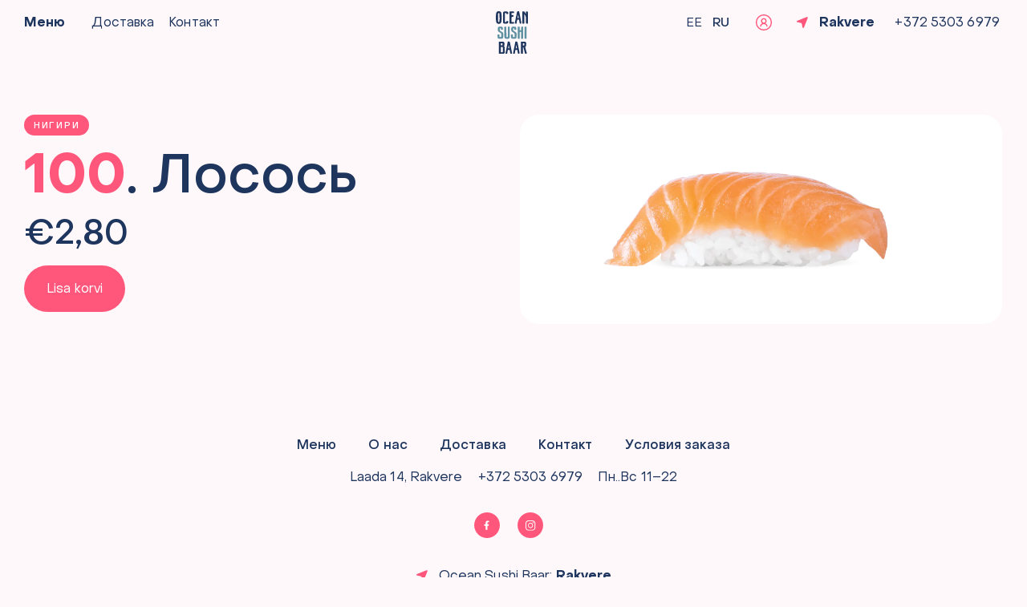

--- FILE ---
content_type: text/html; charset=UTF-8
request_url: https://rakvere.oceansushi.ee/ru/menu/%D0%BB%D0%BE%D1%81%D0%BE%D1%81%D1%8C-2/
body_size: 29037
content:
<!doctype html>
<html lang="ru-RU">
<head>
	
<meta name="theme-color" content="#FF567B" media="(prefers-color-scheme: light)">
<meta name="theme-color" content="#1E355E" media="(prefers-color-scheme: dark)">
	<meta charset="UTF-8">
	<!--	<meta name="viewport" content="width=device-width, initial-scale=1"> -->
	<meta name="viewport" content="width=device-width, initial-scale=1, maximum-scale=1, user-scalable=no">
	<link rel="profile" href="http://gmpg.org/xfn/11">

	<meta name='robots' content='noindex, nofollow' />
	<style>img:is([sizes="auto" i], [sizes^="auto," i]) { contain-intrinsic-size: 3000px 1500px }</style>
	<link rel="alternate" hreflang="et" href="https://rakvere.oceansushi.ee/menu/lohe-2/" />
<link rel="alternate" hreflang="ru" href="https://rakvere.oceansushi.ee/ru/menu/%D0%BB%D0%BE%D1%81%D0%BE%D1%81%D1%8C-2/" />
<link rel="alternate" hreflang="x-default" href="https://rakvere.oceansushi.ee/menu/lohe-2/" />

	<!-- This site is optimized with the Yoast SEO Premium plugin v20.0 (Yoast SEO v24.9) - https://yoast.com/wordpress/plugins/seo/ -->
	<title>Лосось</title>
	<meta property="og:locale" content="ru_RU" />
	<meta property="og:type" content="article" />
	<meta property="og:title" content="Лосось" />
	<meta property="og:url" content="https://rakvere.oceansushi.ee/ru/menu/лосось-2/" />
	<meta property="og:site_name" content="Ocean Sushi Baar" />
	<meta property="article:publisher" content="https://www.facebook.com/Oceansushibaar" />
	<meta property="article:modified_time" content="2025-04-03T15:42:49+00:00" />
	<meta property="og:image" content="https://rakvere.oceansushi.ee/wp-content/uploads/2023/06/100-2.png" />
	<meta property="og:image:width" content="2559" />
	<meta property="og:image:height" content="1182" />
	<meta property="og:image:type" content="image/png" />
	<meta name="twitter:card" content="summary_large_image" />
	<meta name="twitter:title" content="Лосось" />
	<script type="application/ld+json" class="yoast-schema-graph">{"@context":"https://schema.org","@graph":[{"@type":"WebPage","@id":"https://rakvere.oceansushi.ee/ru/menu/%D0%BB%D0%BE%D1%81%D0%BE%D1%81%D1%8C-2/","url":"https://rakvere.oceansushi.ee/ru/menu/%D0%BB%D0%BE%D1%81%D0%BE%D1%81%D1%8C-2/","name":"Лосось","isPartOf":{"@id":"https://old-rakvere.oceansushi.ee/ru/#website"},"primaryImageOfPage":{"@id":"https://rakvere.oceansushi.ee/ru/menu/%D0%BB%D0%BE%D1%81%D0%BE%D1%81%D1%8C-2/#primaryimage"},"image":{"@id":"https://rakvere.oceansushi.ee/ru/menu/%D0%BB%D0%BE%D1%81%D0%BE%D1%81%D1%8C-2/#primaryimage"},"thumbnailUrl":"https://rakvere.oceansushi.ee/wp-content/uploads/2023/06/100-2.png","datePublished":"2025-04-03T15:42:33+00:00","dateModified":"2025-04-03T15:42:49+00:00","breadcrumb":{"@id":"https://rakvere.oceansushi.ee/ru/menu/%D0%BB%D0%BE%D1%81%D0%BE%D1%81%D1%8C-2/#breadcrumb"},"inLanguage":"ru-RU","potentialAction":[{"@type":"ReadAction","target":["https://rakvere.oceansushi.ee/ru/menu/%D0%BB%D0%BE%D1%81%D0%BE%D1%81%D1%8C-2/"]}]},{"@type":"ImageObject","inLanguage":"ru-RU","@id":"https://rakvere.oceansushi.ee/ru/menu/%D0%BB%D0%BE%D1%81%D0%BE%D1%81%D1%8C-2/#primaryimage","url":"https://rakvere.oceansushi.ee/wp-content/uploads/2023/06/100-2.png","contentUrl":"https://rakvere.oceansushi.ee/wp-content/uploads/2023/06/100-2.png","width":2559,"height":1182},{"@type":"BreadcrumbList","@id":"https://rakvere.oceansushi.ee/ru/menu/%D0%BB%D0%BE%D1%81%D0%BE%D1%81%D1%8C-2/#breadcrumb","itemListElement":[{"@type":"ListItem","position":1,"name":"Home","item":"https://rakvere.oceansushi.ee/ru/"},{"@type":"ListItem","position":2,"name":"Меню в ресторане Jõhvi","item":"https://rakvere.oceansushi.ee/ru/menu/"},{"@type":"ListItem","position":3,"name":"Лосось"}]},{"@type":"WebSite","@id":"https://old-rakvere.oceansushi.ee/ru/#website","url":"https://old-rakvere.oceansushi.ee/ru/","name":"Ocean Sushi Baar","description":"","publisher":{"@id":"https://old-rakvere.oceansushi.ee/ru/#organization"},"potentialAction":[{"@type":"SearchAction","target":{"@type":"EntryPoint","urlTemplate":"https://old-rakvere.oceansushi.ee/ru/?s={search_term_string}"},"query-input":{"@type":"PropertyValueSpecification","valueRequired":true,"valueName":"search_term_string"}}],"inLanguage":"ru-RU"},{"@type":"Organization","@id":"https://old-rakvere.oceansushi.ee/ru/#organization","name":"Ocean Sushi Baar","url":"https://old-rakvere.oceansushi.ee/ru/","logo":{"@type":"ImageObject","inLanguage":"ru-RU","@id":"https://old-rakvere.oceansushi.ee/ru/#/schema/logo/image/","url":"https://rakvere.oceansushi.ee/wp-content/uploads/2023/01/Asset-1.svg","contentUrl":"https://rakvere.oceansushi.ee/wp-content/uploads/2023/01/Asset-1.svg","width":512,"height":512,"caption":"Ocean Sushi Baar"},"image":{"@id":"https://old-rakvere.oceansushi.ee/ru/#/schema/logo/image/"},"sameAs":["https://www.facebook.com/Oceansushibaar"]}]}</script>
	<!-- / Yoast SEO Premium plugin. -->



<link rel="alternate" type="application/rss+xml" title="Ocean Sushi Baar &raquo; Лента" href="https://rakvere.oceansushi.ee/ru/feed/" />
<link rel="alternate" type="application/rss+xml" title="Ocean Sushi Baar &raquo; Лента комментариев" href="https://rakvere.oceansushi.ee/ru/comments/feed/" />
<link rel="alternate" type="application/rss+xml" title="Ocean Sushi Baar &raquo; Лента комментариев к &laquo;100. Лосось&raquo;" href="https://rakvere.oceansushi.ee/ru/menu/%D0%BB%D0%BE%D1%81%D0%BE%D1%81%D1%8C-2/feed/" />
<script type="text/javascript">
/* <![CDATA[ */
window._wpemojiSettings = {"baseUrl":"https:\/\/s.w.org\/images\/core\/emoji\/16.0.1\/72x72\/","ext":".png","svgUrl":"https:\/\/s.w.org\/images\/core\/emoji\/16.0.1\/svg\/","svgExt":".svg","source":{"wpemoji":"https:\/\/rakvere.oceansushi.ee\/wp-includes\/js\/wp-emoji.js?ver=6.8.3","twemoji":"https:\/\/rakvere.oceansushi.ee\/wp-includes\/js\/twemoji.js?ver=6.8.3"}};
/**
 * @output wp-includes/js/wp-emoji-loader.js
 */

/**
 * Emoji Settings as exported in PHP via _print_emoji_detection_script().
 * @typedef WPEmojiSettings
 * @type {object}
 * @property {?object} source
 * @property {?string} source.concatemoji
 * @property {?string} source.twemoji
 * @property {?string} source.wpemoji
 * @property {?boolean} DOMReady
 * @property {?Function} readyCallback
 */

/**
 * Support tests.
 * @typedef SupportTests
 * @type {object}
 * @property {?boolean} flag
 * @property {?boolean} emoji
 */

/**
 * IIFE to detect emoji support and load Twemoji if needed.
 *
 * @param {Window} window
 * @param {Document} document
 * @param {WPEmojiSettings} settings
 */
( function wpEmojiLoader( window, document, settings ) {
	if ( typeof Promise === 'undefined' ) {
		return;
	}

	var sessionStorageKey = 'wpEmojiSettingsSupports';
	var tests = [ 'flag', 'emoji' ];

	/**
	 * Checks whether the browser supports offloading to a Worker.
	 *
	 * @since 6.3.0
	 *
	 * @private
	 *
	 * @returns {boolean}
	 */
	function supportsWorkerOffloading() {
		return (
			typeof Worker !== 'undefined' &&
			typeof OffscreenCanvas !== 'undefined' &&
			typeof URL !== 'undefined' &&
			URL.createObjectURL &&
			typeof Blob !== 'undefined'
		);
	}

	/**
	 * @typedef SessionSupportTests
	 * @type {object}
	 * @property {number} timestamp
	 * @property {SupportTests} supportTests
	 */

	/**
	 * Get support tests from session.
	 *
	 * @since 6.3.0
	 *
	 * @private
	 *
	 * @returns {?SupportTests} Support tests, or null if not set or older than 1 week.
	 */
	function getSessionSupportTests() {
		try {
			/** @type {SessionSupportTests} */
			var item = JSON.parse(
				sessionStorage.getItem( sessionStorageKey )
			);
			if (
				typeof item === 'object' &&
				typeof item.timestamp === 'number' &&
				new Date().valueOf() < item.timestamp + 604800 && // Note: Number is a week in seconds.
				typeof item.supportTests === 'object'
			) {
				return item.supportTests;
			}
		} catch ( e ) {}
		return null;
	}

	/**
	 * Persist the supports in session storage.
	 *
	 * @since 6.3.0
	 *
	 * @private
	 *
	 * @param {SupportTests} supportTests Support tests.
	 */
	function setSessionSupportTests( supportTests ) {
		try {
			/** @type {SessionSupportTests} */
			var item = {
				supportTests: supportTests,
				timestamp: new Date().valueOf()
			};

			sessionStorage.setItem(
				sessionStorageKey,
				JSON.stringify( item )
			);
		} catch ( e ) {}
	}

	/**
	 * Checks if two sets of Emoji characters render the same visually.
	 *
	 * This is used to determine if the browser is rendering an emoji with multiple data points
	 * correctly. set1 is the emoji in the correct form, using a zero-width joiner. set2 is the emoji
	 * in the incorrect form, using a zero-width space. If the two sets render the same, then the browser
	 * does not support the emoji correctly.
	 *
	 * This function may be serialized to run in a Worker. Therefore, it cannot refer to variables from the containing
	 * scope. Everything must be passed by parameters.
	 *
	 * @since 4.9.0
	 *
	 * @private
	 *
	 * @param {CanvasRenderingContext2D} context 2D Context.
	 * @param {string} set1 Set of Emoji to test.
	 * @param {string} set2 Set of Emoji to test.
	 *
	 * @return {boolean} True if the two sets render the same.
	 */
	function emojiSetsRenderIdentically( context, set1, set2 ) {
		// Cleanup from previous test.
		context.clearRect( 0, 0, context.canvas.width, context.canvas.height );
		context.fillText( set1, 0, 0 );
		var rendered1 = new Uint32Array(
			context.getImageData(
				0,
				0,
				context.canvas.width,
				context.canvas.height
			).data
		);

		// Cleanup from previous test.
		context.clearRect( 0, 0, context.canvas.width, context.canvas.height );
		context.fillText( set2, 0, 0 );
		var rendered2 = new Uint32Array(
			context.getImageData(
				0,
				0,
				context.canvas.width,
				context.canvas.height
			).data
		);

		return rendered1.every( function ( rendered2Data, index ) {
			return rendered2Data === rendered2[ index ];
		} );
	}

	/**
	 * Checks if the center point of a single emoji is empty.
	 *
	 * This is used to determine if the browser is rendering an emoji with a single data point
	 * correctly. The center point of an incorrectly rendered emoji will be empty. A correctly
	 * rendered emoji will have a non-zero value at the center point.
	 *
	 * This function may be serialized to run in a Worker. Therefore, it cannot refer to variables from the containing
	 * scope. Everything must be passed by parameters.
	 *
	 * @since 6.8.2
	 *
	 * @private
	 *
	 * @param {CanvasRenderingContext2D} context 2D Context.
	 * @param {string} emoji Emoji to test.
	 *
	 * @return {boolean} True if the center point is empty.
	 */
	function emojiRendersEmptyCenterPoint( context, emoji ) {
		// Cleanup from previous test.
		context.clearRect( 0, 0, context.canvas.width, context.canvas.height );
		context.fillText( emoji, 0, 0 );

		// Test if the center point (16, 16) is empty (0,0,0,0).
		var centerPoint = context.getImageData(16, 16, 1, 1);
		for ( var i = 0; i < centerPoint.data.length; i++ ) {
			if ( centerPoint.data[ i ] !== 0 ) {
				// Stop checking the moment it's known not to be empty.
				return false;
			}
		}

		return true;
	}

	/**
	 * Determines if the browser properly renders Emoji that Twemoji can supplement.
	 *
	 * This function may be serialized to run in a Worker. Therefore, it cannot refer to variables from the containing
	 * scope. Everything must be passed by parameters.
	 *
	 * @since 4.2.0
	 *
	 * @private
	 *
	 * @param {CanvasRenderingContext2D} context 2D Context.
	 * @param {string} type Whether to test for support of "flag" or "emoji".
	 * @param {Function} emojiSetsRenderIdentically Reference to emojiSetsRenderIdentically function, needed due to minification.
	 * @param {Function} emojiRendersEmptyCenterPoint Reference to emojiRendersEmptyCenterPoint function, needed due to minification.
	 *
	 * @return {boolean} True if the browser can render emoji, false if it cannot.
	 */
	function browserSupportsEmoji( context, type, emojiSetsRenderIdentically, emojiRendersEmptyCenterPoint ) {
		var isIdentical;

		switch ( type ) {
			case 'flag':
				/*
				 * Test for Transgender flag compatibility. Added in Unicode 13.
				 *
				 * To test for support, we try to render it, and compare the rendering to how it would look if
				 * the browser doesn't render it correctly (white flag emoji + transgender symbol).
				 */
				isIdentical = emojiSetsRenderIdentically(
					context,
					'\uD83C\uDFF3\uFE0F\u200D\u26A7\uFE0F', // as a zero-width joiner sequence
					'\uD83C\uDFF3\uFE0F\u200B\u26A7\uFE0F' // separated by a zero-width space
				);

				if ( isIdentical ) {
					return false;
				}

				/*
				 * Test for Sark flag compatibility. This is the least supported of the letter locale flags,
				 * so gives us an easy test for full support.
				 *
				 * To test for support, we try to render it, and compare the rendering to how it would look if
				 * the browser doesn't render it correctly ([C] + [Q]).
				 */
				isIdentical = emojiSetsRenderIdentically(
					context,
					'\uD83C\uDDE8\uD83C\uDDF6', // as the sequence of two code points
					'\uD83C\uDDE8\u200B\uD83C\uDDF6' // as the two code points separated by a zero-width space
				);

				if ( isIdentical ) {
					return false;
				}

				/*
				 * Test for English flag compatibility. England is a country in the United Kingdom, it
				 * does not have a two letter locale code but rather a five letter sub-division code.
				 *
				 * To test for support, we try to render it, and compare the rendering to how it would look if
				 * the browser doesn't render it correctly (black flag emoji + [G] + [B] + [E] + [N] + [G]).
				 */
				isIdentical = emojiSetsRenderIdentically(
					context,
					// as the flag sequence
					'\uD83C\uDFF4\uDB40\uDC67\uDB40\uDC62\uDB40\uDC65\uDB40\uDC6E\uDB40\uDC67\uDB40\uDC7F',
					// with each code point separated by a zero-width space
					'\uD83C\uDFF4\u200B\uDB40\uDC67\u200B\uDB40\uDC62\u200B\uDB40\uDC65\u200B\uDB40\uDC6E\u200B\uDB40\uDC67\u200B\uDB40\uDC7F'
				);

				return ! isIdentical;
			case 'emoji':
				/*
				 * Does Emoji 16.0 cause the browser to go splat?
				 *
				 * To test for Emoji 16.0 support, try to render a new emoji: Splatter.
				 *
				 * The splatter emoji is a single code point emoji. Testing for browser support
				 * required testing the center point of the emoji to see if it is empty.
				 *
				 * 0xD83E 0xDEDF (\uD83E\uDEDF) == 🫟 Splatter.
				 *
				 * When updating this test, please ensure that the emoji is either a single code point
				 * or switch to using the emojiSetsRenderIdentically function and testing with a zero-width
				 * joiner vs a zero-width space.
				 */
				var notSupported = emojiRendersEmptyCenterPoint( context, '\uD83E\uDEDF' );
				return ! notSupported;
		}

		return false;
	}

	/**
	 * Checks emoji support tests.
	 *
	 * This function may be serialized to run in a Worker. Therefore, it cannot refer to variables from the containing
	 * scope. Everything must be passed by parameters.
	 *
	 * @since 6.3.0
	 *
	 * @private
	 *
	 * @param {string[]} tests Tests.
	 * @param {Function} browserSupportsEmoji Reference to browserSupportsEmoji function, needed due to minification.
	 * @param {Function} emojiSetsRenderIdentically Reference to emojiSetsRenderIdentically function, needed due to minification.
	 * @param {Function} emojiRendersEmptyCenterPoint Reference to emojiRendersEmptyCenterPoint function, needed due to minification.
	 *
	 * @return {SupportTests} Support tests.
	 */
	function testEmojiSupports( tests, browserSupportsEmoji, emojiSetsRenderIdentically, emojiRendersEmptyCenterPoint ) {
		var canvas;
		if (
			typeof WorkerGlobalScope !== 'undefined' &&
			self instanceof WorkerGlobalScope
		) {
			canvas = new OffscreenCanvas( 300, 150 ); // Dimensions are default for HTMLCanvasElement.
		} else {
			canvas = document.createElement( 'canvas' );
		}

		var context = canvas.getContext( '2d', { willReadFrequently: true } );

		/*
		 * Chrome on OS X added native emoji rendering in M41. Unfortunately,
		 * it doesn't work when the font is bolder than 500 weight. So, we
		 * check for bold rendering support to avoid invisible emoji in Chrome.
		 */
		context.textBaseline = 'top';
		context.font = '600 32px Arial';

		var supports = {};
		tests.forEach( function ( test ) {
			supports[ test ] = browserSupportsEmoji( context, test, emojiSetsRenderIdentically, emojiRendersEmptyCenterPoint );
		} );
		return supports;
	}

	/**
	 * Adds a script to the head of the document.
	 *
	 * @ignore
	 *
	 * @since 4.2.0
	 *
	 * @param {string} src The url where the script is located.
	 *
	 * @return {void}
	 */
	function addScript( src ) {
		var script = document.createElement( 'script' );
		script.src = src;
		script.defer = true;
		document.head.appendChild( script );
	}

	settings.supports = {
		everything: true,
		everythingExceptFlag: true
	};

	// Create a promise for DOMContentLoaded since the worker logic may finish after the event has fired.
	var domReadyPromise = new Promise( function ( resolve ) {
		document.addEventListener( 'DOMContentLoaded', resolve, {
			once: true
		} );
	} );

	// Obtain the emoji support from the browser, asynchronously when possible.
	new Promise( function ( resolve ) {
		var supportTests = getSessionSupportTests();
		if ( supportTests ) {
			resolve( supportTests );
			return;
		}

		if ( supportsWorkerOffloading() ) {
			try {
				// Note that the functions are being passed as arguments due to minification.
				var workerScript =
					'postMessage(' +
					testEmojiSupports.toString() +
					'(' +
					[
						JSON.stringify( tests ),
						browserSupportsEmoji.toString(),
						emojiSetsRenderIdentically.toString(),
						emojiRendersEmptyCenterPoint.toString()
					].join( ',' ) +
					'));';
				var blob = new Blob( [ workerScript ], {
					type: 'text/javascript'
				} );
				var worker = new Worker( URL.createObjectURL( blob ), { name: 'wpTestEmojiSupports' } );
				worker.onmessage = function ( event ) {
					supportTests = event.data;
					setSessionSupportTests( supportTests );
					worker.terminate();
					resolve( supportTests );
				};
				return;
			} catch ( e ) {}
		}

		supportTests = testEmojiSupports( tests, browserSupportsEmoji, emojiSetsRenderIdentically, emojiRendersEmptyCenterPoint );
		setSessionSupportTests( supportTests );
		resolve( supportTests );
	} )
		// Once the browser emoji support has been obtained from the session, finalize the settings.
		.then( function ( supportTests ) {
			/*
			 * Tests the browser support for flag emojis and other emojis, and adjusts the
			 * support settings accordingly.
			 */
			for ( var test in supportTests ) {
				settings.supports[ test ] = supportTests[ test ];

				settings.supports.everything =
					settings.supports.everything && settings.supports[ test ];

				if ( 'flag' !== test ) {
					settings.supports.everythingExceptFlag =
						settings.supports.everythingExceptFlag &&
						settings.supports[ test ];
				}
			}

			settings.supports.everythingExceptFlag =
				settings.supports.everythingExceptFlag &&
				! settings.supports.flag;

			// Sets DOMReady to false and assigns a ready function to settings.
			settings.DOMReady = false;
			settings.readyCallback = function () {
				settings.DOMReady = true;
			};
		} )
		.then( function () {
			return domReadyPromise;
		} )
		.then( function () {
			// When the browser can not render everything we need to load a polyfill.
			if ( ! settings.supports.everything ) {
				settings.readyCallback();

				var src = settings.source || {};

				if ( src.concatemoji ) {
					addScript( src.concatemoji );
				} else if ( src.wpemoji && src.twemoji ) {
					addScript( src.twemoji );
					addScript( src.wpemoji );
				}
			}
		} );
} )( window, document, window._wpemojiSettings );

/* ]]> */
</script>
<link data-minify="1" rel='stylesheet' id='partial-payment-blocks-integration-css' href='https://rakvere.oceansushi.ee/wp-content/cache/min/1/wp-content/plugins/woo-wallet/build/partial-payment/style-index.css?ver=1769429102' type='text/css' media='all' />
<link data-minify="1" rel='stylesheet' id='automatewoo-birthdays-css' href='https://rakvere.oceansushi.ee/wp-content/cache/min/1/wp-content/plugins/automatewoo-birthdays/build/automatewoo-birthdays.css?ver=1769429102' type='text/css' media='all' />
<link data-minify="1" rel='stylesheet' id='xt-icons-css' href='https://rakvere.oceansushi.ee/wp-content/cache/min/1/wp-content/plugins/xt-woo-floating-cart/xt-framework/includes/customizer/controls/xt_icons/css/xt-icons.css?ver=1769429102' type='text/css' media='all' />
<link data-minify="1" rel='stylesheet' id='xt_framework_add-to-cart-css' href='https://rakvere.oceansushi.ee/wp-content/cache/min/1/wp-content/plugins/xt-woo-floating-cart/xt-framework/includes/modules/add-to-cart/assets/css/add-to-cart.css?ver=1769429102' type='text/css' media='all' />
<link data-minify="1" rel='stylesheet' id='themecomplete-fontawesome-css' href='https://rakvere.oceansushi.ee/wp-content/cache/min/1/wp-content/plugins/woocommerce-tm-extra-product-options/assets/css/fontawesome.css?ver=1769429102' type='text/css' media='screen' />
<link data-minify="1" rel='stylesheet' id='themecomplete-animate-css' href='https://rakvere.oceansushi.ee/wp-content/cache/min/1/wp-content/plugins/woocommerce-tm-extra-product-options/assets/css/animate.css?ver=1769429102' type='text/css' media='all' />
<link data-minify="1" rel='stylesheet' id='themecomplete-epo-css' href='https://rakvere.oceansushi.ee/wp-content/cache/min/1/wp-content/plugins/woocommerce-tm-extra-product-options/assets/css/tm-epo.css?ver=1769429102' type='text/css' media='all' />
<link data-minify="1" rel='stylesheet' id='themecomplete-epo-smallscreen-css' href='https://rakvere.oceansushi.ee/wp-content/cache/min/1/wp-content/plugins/woocommerce-tm-extra-product-options/assets/css/tm-epo-smallscreen.css?ver=1769429102' type='text/css' media='only screen and (max-width: 768px)' />
<style id='themecomplete-styles-header-inline-css' type='text/css'>
:root {--tcgaprow: 15px;--tcgapcolumn: 15px;}
</style>
<style id='wp-emoji-styles-inline-css' type='text/css'>

	img.wp-smiley, img.emoji {
		display: inline !important;
		border: none !important;
		box-shadow: none !important;
		height: 1em !important;
		width: 1em !important;
		margin: 0 0.07em !important;
		vertical-align: -0.1em !important;
		background: none !important;
		padding: 0 !important;
	}
</style>
<link rel='stylesheet' id='terawallet-sync-frontend-css' href='https://rakvere.oceansushi.ee/wp-content/plugins/terawallet-sync/assets/css/frontend.css?ver=1.0.0' type='text/css' media='all' />
<link rel='stylesheet' id='woocommerce-pdf-invoices-css' href='https://rakvere.oceansushi.ee/wp-content/plugins/woocommerce-ultimate-pdf-invoices/public/css/woocommerce-pdf-invoices-public.css?ver=1.4.8' type='text/css' media='all' />
<link rel='stylesheet' id='photoswipe-css' href='https://rakvere.oceansushi.ee/wp-content/plugins/woocommerce/assets/css/photoswipe/photoswipe.min.css?ver=9.8.6' type='text/css' media='all' />
<link rel='stylesheet' id='photoswipe-default-skin-css' href='https://rakvere.oceansushi.ee/wp-content/plugins/woocommerce/assets/css/photoswipe/default-skin/default-skin.min.css?ver=9.8.6' type='text/css' media='all' />
<link data-minify="1" rel='stylesheet' id='woocommerce-layout-css' href='https://rakvere.oceansushi.ee/wp-content/cache/min/1/wp-content/plugins/woocommerce/assets/css/woocommerce-layout.css?ver=1769429102' type='text/css' media='all' />
<link data-minify="1" rel='stylesheet' id='woocommerce-smallscreen-css' href='https://rakvere.oceansushi.ee/wp-content/cache/min/1/wp-content/plugins/woocommerce/assets/css/woocommerce-smallscreen.css?ver=1769429102' type='text/css' media='only screen and (max-width: 768px)' />
<link data-minify="1" rel='stylesheet' id='woocommerce-general-css' href='https://rakvere.oceansushi.ee/wp-content/cache/min/1/wp-content/plugins/woocommerce/assets/css/woocommerce.css?ver=1769429102' type='text/css' media='all' />
<style id='woocommerce-inline-inline-css' type='text/css'>
.woocommerce form .form-row .required { visibility: visible; }
</style>
<link rel='stylesheet' id='wpml-legacy-horizontal-list-0-css' href='https://rakvere.oceansushi.ee/wp-content/plugins/sitepress-multilingual-cms/templates/language-switchers/legacy-list-horizontal/style.min.css?ver=1' type='text/css' media='all' />
<link data-minify="1" rel='stylesheet' id='xtfw_notice-css' href='https://rakvere.oceansushi.ee/wp-content/cache/min/1/wp-content/plugins/xt-woo-floating-cart/xt-framework/includes/notices/assets/css/frontend-notices.css?ver=1769429102' type='text/css' media='all' />
<link data-minify="1" rel='stylesheet' id='xt-woo-floating-cart-css' href='https://rakvere.oceansushi.ee/wp-content/cache/min/1/wp-content/plugins/xt-woo-floating-cart/public/assets/css/frontend.css?ver=1769429102' type='text/css' media='all' />
<link data-minify="1" rel='stylesheet' id='brands-styles-css' href='https://rakvere.oceansushi.ee/wp-content/cache/min/1/wp-content/plugins/woocommerce/assets/css/brands.css?ver=1769429102' type='text/css' media='all' />
<link data-minify="1" rel='stylesheet' id='hello-elementor-css' href='https://rakvere.oceansushi.ee/wp-content/cache/min/1/wp-content/themes/oceansushibaar/style.css?ver=1769429102' type='text/css' media='all' />
<link data-minify="1" rel='stylesheet' id='hello-elementor-theme-style-css' href='https://rakvere.oceansushi.ee/wp-content/cache/min/1/wp-content/themes/oceansushibaar/theme.css?ver=1769429102' type='text/css' media='all' />
<link data-minify="1" rel='stylesheet' id='elementor-frontend-css' href='https://rakvere.oceansushi.ee/wp-content/cache/min/1/wp-content/plugins/elementor/assets/css/frontend.css?ver=1769429102' type='text/css' media='all' />
<link rel='stylesheet' id='widget-heading-css' href='https://rakvere.oceansushi.ee/wp-content/plugins/elementor/assets/css/widget-heading.min.css?ver=3.28.3' type='text/css' media='all' />
<link rel='stylesheet' id='widget-nav-menu-css' href='https://rakvere.oceansushi.ee/wp-content/plugins/elementor-pro/assets/css/widget-nav-menu.min.css?ver=3.28.2' type='text/css' media='all' />
<link data-minify="1" rel='stylesheet' id='e-animation-bounce-in-css' href='https://rakvere.oceansushi.ee/wp-content/cache/min/1/wp-content/plugins/elementor/assets/lib/animations/styles/e-animation-bounce-in.css?ver=1769429102' type='text/css' media='all' />
<link rel='stylesheet' id='widget-image-css' href='https://rakvere.oceansushi.ee/wp-content/plugins/elementor/assets/css/widget-image.min.css?ver=3.28.3' type='text/css' media='all' />
<link rel='stylesheet' id='widget-icon-list-css' href='https://rakvere.oceansushi.ee/wp-content/plugins/elementor/assets/css/widget-icon-list.min.css?ver=3.28.3' type='text/css' media='all' />
<link rel='stylesheet' id='widget-woocommerce-product-add-to-cart-css' href='https://rakvere.oceansushi.ee/wp-content/plugins/elementor-pro/assets/css/widget-woocommerce-product-add-to-cart.min.css?ver=3.28.2' type='text/css' media='all' />
<link data-minify="1" rel='stylesheet' id='e-animation-fadeIn-css' href='https://rakvere.oceansushi.ee/wp-content/cache/min/1/wp-content/plugins/elementor/assets/lib/animations/styles/fadeIn.css?ver=1769429102' type='text/css' media='all' />
<link data-minify="1" rel='stylesheet' id='e-motion-fx-css' href='https://rakvere.oceansushi.ee/wp-content/cache/min/1/wp-content/plugins/elementor-pro/assets/css/modules/motion-fx.css?ver=1769429102' type='text/css' media='all' />
<link rel='stylesheet' id='elementor-post-49-css' href='https://rakvere.oceansushi.ee/wp-content/uploads/elementor/css/post-49.css?ver=1750531089' type='text/css' media='all' />
<link data-minify="1" rel='stylesheet' id='dashicons-css' href='https://rakvere.oceansushi.ee/wp-content/cache/min/1/wp-includes/css/dashicons.css?ver=1769429102' type='text/css' media='all' />
<link data-minify="1" rel='stylesheet' id='namogo-icons-css' href='https://rakvere.oceansushi.ee/wp-content/cache/min/1/wp-content/plugins/elementor-extras/assets/lib/nicons/css/nicons.css?ver=1769429102' type='text/css' media='all' />
<link data-minify="1" rel='stylesheet' id='elementor-extras-frontend-css' href='https://rakvere.oceansushi.ee/wp-content/cache/min/1/wp-content/plugins/elementor-extras/assets/css/frontend.css?ver=1769429102' type='text/css' media='all' />
<link rel='stylesheet' id='elementor-post-27945-css' href='https://rakvere.oceansushi.ee/wp-content/uploads/elementor/css/post-27945.css?ver=1750868458' type='text/css' media='all' />
<link rel='stylesheet' id='elementor-post-27943-css' href='https://rakvere.oceansushi.ee/wp-content/uploads/elementor/css/post-27943.css?ver=1750531087' type='text/css' media='all' />
<link rel='stylesheet' id='elementor-post-27947-css' href='https://rakvere.oceansushi.ee/wp-content/uploads/elementor/css/post-27947.css?ver=1750531089' type='text/css' media='all' />
<link rel='stylesheet' id='e-woocommerce-notices-css' href='https://rakvere.oceansushi.ee/wp-content/plugins/elementor-pro/assets/css/woocommerce-notices.min.css?ver=3.28.2' type='text/css' media='all' />
<link data-minify="1" rel='stylesheet' id='awcfe-frontend-css' href='https://rakvere.oceansushi.ee/wp-content/cache/min/1/wp-content/plugins/checkout-field-editor-and-manager-for-woocommerce/assets/css/frontend.css?ver=1769429102' type='text/css' media='all' />
<link data-minify="1" rel='stylesheet' id='woo-wallet-style-css' href='https://rakvere.oceansushi.ee/wp-content/cache/min/1/wp-content/plugins/woo-wallet/assets/css/frontend.css?ver=1769429102' type='text/css' media='all' />
<script type="text/javascript" src="https://rakvere.oceansushi.ee/wp-includes/js/jquery/jquery.js?ver=3.7.1" id="jquery-core-js"></script>
<script type="text/javascript" src="https://rakvere.oceansushi.ee/wp-includes/js/jquery/jquery-migrate.js?ver=3.4.1" id="jquery-migrate-js"></script>
<script type="text/javascript" id="xtfw-inline-js-after">
/* <![CDATA[ */
                    window.XT = (typeof window.XT !== "undefined") ? window.XT : {};
        
                    XT.isTouchDevice = function () {
                        return ("ontouchstart" in document.documentElement);
                    };
                    
                    (function( $ ) {
                        if (XT.isTouchDevice()) {
                            $("html").addClass("xtfw-touchevents");
                        }else{        
                            $("html").addClass("xtfw-no-touchevents");
                        }
                    })( jQuery );
                
/* ]]> */
</script>
<script type="text/javascript" src="https://rakvere.oceansushi.ee/wp-content/plugins/xt-woo-floating-cart/xt-framework/assets/js/jquery.ajaxqueue-min.js?ver=2.1.3" id="xt-jquery-ajaxqueue-js"></script>
<script type="text/javascript" src="https://polyfill.io/v3/polyfill.min.js?features=ResizeObserver%2CMutationObserver&amp;ver=2.1.3" id="xt-observers-polyfill-js"></script>
<script type="text/javascript" src="https://rakvere.oceansushi.ee/wp-content/plugins/woocommerce/assets/js/jquery-blockui/jquery.blockUI.js?ver=2.7.0-wc.9.8.6" id="jquery-blockui-js" data-wp-strategy="defer"></script>
<script type="text/javascript" id="wc-add-to-cart-js-extra">
/* <![CDATA[ */
var wc_add_to_cart_params = {"ajax_url":"\/wp-admin\/admin-ajax.php?lang=ru","wc_ajax_url":"\/ru\/?wc-ajax=%%endpoint%%","i18n_view_cart":"\u041f\u0440\u043e\u0441\u043c\u043e\u0442\u0440 \u043a\u043e\u0440\u0437\u0438\u043d\u044b","cart_url":"https:\/\/rakvere.oceansushi.ee\/ru\/","is_cart":"","cart_redirect_after_add":"no"};
/* ]]> */
</script>
<script type="text/javascript" src="https://rakvere.oceansushi.ee/wp-content/plugins/woocommerce/assets/js/frontend/add-to-cart.js?ver=9.8.6" id="wc-add-to-cart-js" data-wp-strategy="defer"></script>
<script type="text/javascript" id="xt_framework_add-to-cart-js-extra">
/* <![CDATA[ */
var XT_ATC = {"customizerConfigId":"xt_framework_add-to-cart","ajaxUrl":"https:\/\/rakvere.oceansushi.ee\/ru\/?wc-ajax=%%endpoint%%","ajaxAddToCart":"1","ajaxSinglePageAddToCart":"1","singleRefreshFragments":"","singleScrollToNotice":"","singleScrollToNoticeTimeout":"300","isProductPage":"1","overrideSpinner":"","spinnerIcon":"","checkmarkIcon":"","redirectionEnabled":"","redirectionTo":"https:\/\/rakvere.oceansushi.ee\/ru\/"};
/* ]]> */
</script>
<script type="text/javascript" src="https://rakvere.oceansushi.ee/wp-content/plugins/xt-woo-floating-cart/xt-framework/includes/modules/add-to-cart/assets/js/add-to-cart.js?ver=2.1.3" id="xt_framework_add-to-cart-js"></script>
<script type="text/javascript" src="https://rakvere.oceansushi.ee/wp-content/plugins/terawallet-sync/assets/js/frontend.js?ver=1.0.0" id="terawallet-sync-frontend-js"></script>
<script type="text/javascript" src="https://rakvere.oceansushi.ee/wp-content/plugins/woocommerce/assets/js/zoom/jquery.zoom.js?ver=1.7.21-wc.9.8.6" id="zoom-js" defer="defer" data-wp-strategy="defer"></script>
<script type="text/javascript" src="https://rakvere.oceansushi.ee/wp-content/plugins/woocommerce/assets/js/flexslider/jquery.flexslider.js?ver=2.7.2-wc.9.8.6" id="flexslider-js" defer="defer" data-wp-strategy="defer"></script>
<script type="text/javascript" src="https://rakvere.oceansushi.ee/wp-content/plugins/woocommerce/assets/js/photoswipe/photoswipe.js?ver=4.1.1-wc.9.8.6" id="photoswipe-js" defer="defer" data-wp-strategy="defer"></script>
<script type="text/javascript" src="https://rakvere.oceansushi.ee/wp-content/plugins/woocommerce/assets/js/photoswipe/photoswipe-ui-default.js?ver=4.1.1-wc.9.8.6" id="photoswipe-ui-default-js" defer="defer" data-wp-strategy="defer"></script>
<script type="text/javascript" id="wc-single-product-js-extra">
/* <![CDATA[ */
var wc_single_product_params = {"i18n_required_rating_text":"\u041f\u043e\u0436\u0430\u043b\u0443\u0439\u0441\u0442\u0430, \u043f\u043e\u0441\u0442\u0430\u0432\u044c\u0442\u0435 \u043e\u0446\u0435\u043d\u043a\u0443","i18n_rating_options":["1 \u0438\u0437 5 \u0437\u0432\u0451\u0437\u0434","2 \u0438\u0437 5 \u0437\u0432\u0451\u0437\u0434","3 \u0438\u0437 5 \u0437\u0432\u0451\u0437\u0434","4 \u0438\u0437 5 \u0437\u0432\u0451\u0437\u0434","5 \u0438\u0437 5 \u0437\u0432\u0451\u0437\u0434"],"i18n_product_gallery_trigger_text":"\u041f\u0440\u043e\u0441\u043c\u043e\u0442\u0440 \u0433\u0430\u043b\u0435\u0440\u0435\u0438 \u0438\u0437\u043e\u0431\u0440\u0430\u0436\u0435\u043d\u0438\u0439 \u0432 \u043f\u043e\u043b\u043d\u043e\u044d\u043a\u0440\u0430\u043d\u043d\u043e\u043c \u0440\u0435\u0436\u0438\u043c\u0435","review_rating_required":"yes","flexslider":{"rtl":false,"animation":"slide","smoothHeight":true,"directionNav":false,"controlNav":"thumbnails","slideshow":false,"animationSpeed":500,"animationLoop":false,"allowOneSlide":false},"zoom_enabled":"1","zoom_options":[],"photoswipe_enabled":"1","photoswipe_options":{"shareEl":false,"closeOnScroll":false,"history":false,"hideAnimationDuration":0,"showAnimationDuration":0},"flexslider_enabled":"1"};
/* ]]> */
</script>
<script type="text/javascript" src="https://rakvere.oceansushi.ee/wp-content/plugins/woocommerce/assets/js/frontend/single-product.js?ver=9.8.6" id="wc-single-product-js" defer="defer" data-wp-strategy="defer"></script>
<script type="text/javascript" src="https://rakvere.oceansushi.ee/wp-content/plugins/woocommerce/assets/js/js-cookie/js.cookie.js?ver=2.1.4-wc.9.8.6" id="js-cookie-js" defer="defer" data-wp-strategy="defer"></script>
<script type="text/javascript" id="woocommerce-js-extra">
/* <![CDATA[ */
var woocommerce_params = {"ajax_url":"\/wp-admin\/admin-ajax.php?lang=ru","wc_ajax_url":"\/ru\/?wc-ajax=%%endpoint%%","i18n_password_show":"\u041f\u043e\u043a\u0430\u0437\u0430\u0442\u044c \u043f\u0430\u0440\u043e\u043b\u044c","i18n_password_hide":"\u0421\u043a\u0440\u044b\u0442\u044c \u043f\u0430\u0440\u043e\u043b\u044c"};
/* ]]> */
</script>
<script type="text/javascript" src="https://rakvere.oceansushi.ee/wp-content/plugins/woocommerce/assets/js/frontend/woocommerce.js?ver=9.8.6" id="woocommerce-js" defer="defer" data-wp-strategy="defer"></script>
<script type="text/javascript" src="https://rakvere.oceansushi.ee/wp-content/plugins/xt-woo-floating-cart/public/assets/vendors/bodyScrollLock.js?ver=2.6.9" id="xt-body-scroll-lock-js"></script>
<script type="text/javascript" src="https://rakvere.oceansushi.ee/wp-content/plugins/xt-woo-floating-cart/xt-framework/assets/js/jquery.touch-min.js?ver=2.1.3" id="xt-jquery-touch-js"></script>
<script type="text/javascript" id="wc-settings-dep-in-header-js-after">
/* <![CDATA[ */
console.warn( "Scripts that have a dependency on [wc-settings] must be loaded in the footer, automatewoo-birthdays-birthday-field-editor-script was registered to load in the header, but has been switched to load in the footer instead. See https://github.com/woocommerce/woocommerce-gutenberg-products-block/pull/5059" );
/* ]]> */
</script>
<link rel="https://api.w.org/" href="https://rakvere.oceansushi.ee/ru/wp-json/" /><link rel="alternate" title="JSON" type="application/json" href="https://rakvere.oceansushi.ee/ru/wp-json/wp/v2/product/38050" /><link rel="EditURI" type="application/rsd+xml" title="RSD" href="https://rakvere.oceansushi.ee/xmlrpc.php?rsd" />
<meta name="generator" content="WordPress 6.8.3" />
<meta name="generator" content="WooCommerce 9.8.6" />
<link rel='shortlink' href='https://rakvere.oceansushi.ee/ru/?p=38050' />
<link rel="alternate" title="oEmbed (JSON)" type="application/json+oembed" href="https://rakvere.oceansushi.ee/ru/wp-json/oembed/1.0/embed?url=https%3A%2F%2Frakvere.oceansushi.ee%2Fru%2Fmenu%2F%25D0%25BB%25D0%25BE%25D1%2581%25D0%25BE%25D1%2581%25D1%258C-2%2F" />
<link rel="alternate" title="oEmbed (XML)" type="text/xml+oembed" href="https://rakvere.oceansushi.ee/ru/wp-json/oembed/1.0/embed?url=https%3A%2F%2Frakvere.oceansushi.ee%2Fru%2Fmenu%2F%25D0%25BB%25D0%25BE%25D1%2581%25D0%25BE%25D1%2581%25D1%258C-2%2F&#038;format=xml" />
<meta name="generator" content="WPML ver:4.7.3 stt:15,45;" />
<link rel="apple-touch-icon" sizes="180x180" href="/wp-content/uploads/fbrfg/apple-touch-icon.png">
<link rel="icon" type="image/png" sizes="32x32" href="/wp-content/uploads/fbrfg/favicon-32x32.png">
<link rel="icon" type="image/png" sizes="16x16" href="/wp-content/uploads/fbrfg/favicon-16x16.png">
<link rel="manifest" href="/wp-content/uploads/fbrfg/site.webmanifest">
<link rel="mask-icon" href="/wp-content/uploads/fbrfg/safari-pinned-tab.svg" color="#ff567b">
<link rel="shortcut icon" href="/wp-content/uploads/fbrfg/favicon.ico">
<meta name="msapplication-TileColor" content="#ff567b">
<meta name="msapplication-config" content="/wp-content/uploads/fbrfg/browserconfig.xml">
<meta name="theme-color" content="#ffffff">	<noscript><style>.woocommerce-product-gallery{ opacity: 1 !important; }</style></noscript>
	<meta name="generator" content="Elementor 3.28.3; features: e_font_icon_svg, additional_custom_breakpoints, e_local_google_fonts; settings: css_print_method-external, google_font-enabled, font_display-swap">
			<style>
				.e-con.e-parent:nth-of-type(n+4):not(.e-lazyloaded):not(.e-no-lazyload),
				.e-con.e-parent:nth-of-type(n+4):not(.e-lazyloaded):not(.e-no-lazyload) * {
					background-image: none !important;
				}
				@media screen and (max-height: 1024px) {
					.e-con.e-parent:nth-of-type(n+3):not(.e-lazyloaded):not(.e-no-lazyload),
					.e-con.e-parent:nth-of-type(n+3):not(.e-lazyloaded):not(.e-no-lazyload) * {
						background-image: none !important;
					}
				}
				@media screen and (max-height: 640px) {
					.e-con.e-parent:nth-of-type(n+2):not(.e-lazyloaded):not(.e-no-lazyload),
					.e-con.e-parent:nth-of-type(n+2):not(.e-lazyloaded):not(.e-no-lazyload) * {
						background-image: none !important;
					}
				}
			</style>
			<!-- start Simple Custom CSS and JS -->
<script type="text/javascript">
jQuery(document).ready(function( $ ){
    $('.product .tm-has-options').each(function(){
		const $product = $(this)
		const $addToCart = $product.find(".add_to_cart_button")
		if($addToCart.length){
			const countChecked = function() {
				const n_checked = $product.find("input:checked").length;
				if(n_checked > 0)
					 $addToCart.removeClass("loading")
						.css("pointer-events", "auto")
						.css("cursor", "pointer")
				else
					 $addToCart.addClass("loading")
						.css("pointer-events", "none")
						.css("cursor", "default")
			};
			countChecked();
			$product.find("input:checkbox").each(function(){
				$(this).off("change").on("change", countChecked);
			});
		}
	})
});
</script>
<!-- end Simple Custom CSS and JS -->
<!-- start Simple Custom CSS and JS -->
<script type="text/javascript">
jQuery(document).ready(($) => {
	
	
	
	
	
  let addressField = $('#billing_address_1_field')
  let addressInput = $('#billing_address_1')
  
  let indexField = $('#billing_postcode_field')
  let indexInput = $('#billing_postcode')
  
  let apartmentField = $('#billing_korter_ja_trepikoda_field')
  let apartmentInput = $('#billing_korter_ja_trepikoda')
  console.log(apartmentInput)

  let cityField = $('#billing_city_field')
  let cityInput = $('#billing_city')
  console.log(cityInput)
	
  let suggestionField = $('.form-row.suggestion')
  let deliveryField = $('.form-row.delivery')
  let mapField = $('#szbd_checkout_field')
  let mapFieldPick = $('#szbd-pick-content')
  let mapFieldCheckout = $('#szbd_checkout_field label')
  let mapFieldCheckoutTwo = $('#maplabel')
  
  
  
  

  
  
  function setDeliveryMode() {
	  addressField.show()
	  indexField.show()
	  apartmentField.show()
	  cityField.show()
	  suggestionField.show()
	  deliveryField.show()
	  mapField.show()
	  mapFieldPick.show()
	  mapFieldCheckout.show()
	  mapFieldCheckoutTwo.show()
	  
	  let lastItem = $('#shipping_method').find('li').last()
	  lastItem.hide()
  }
  function setTakeMode() {
	  addressField.hide(); addressInput.val('');
	  indexField.hide(); indexInput.val('');
	  apartmentField.hide(); apartmentInput.val('');
	  cityField.hide(); cityInput.val('')
	  
	  suggestionField.hide()
	  deliveryField.hide()
	  mapField.hide()
	  mapFieldPick.hide()
	  mapFieldCheckout.hide()
	  mapFieldCheckoutTwo.hide()
  }
	
  if (!addressInput.length) {
	  setTakeMode()
  }
	
	
	
});
</script>
<!-- end Simple Custom CSS and JS -->
<link rel="icon" href="https://rakvere.oceansushi.ee/wp-content/uploads/2020/05/Asset-1.svg" sizes="32x32" />
<link rel="icon" href="https://rakvere.oceansushi.ee/wp-content/uploads/2020/05/Asset-1.svg" sizes="192x192" />
<link rel="apple-touch-icon" href="https://rakvere.oceansushi.ee/wp-content/uploads/2020/05/Asset-1.svg" />
<meta name="msapplication-TileImage" content="https://rakvere.oceansushi.ee/wp-content/uploads/2020/05/Asset-1.svg" />
<style id="xirki-inline-styles">:root{--xt-woofc-spinner-color:#ff567b;--xt-woofc-spinner-overlay-color:rgba(255,255,255,0.5);--xt-woofc-bg-color:#ffffff;--xt-woofc-success-color:#4b9b12;--xt-woofc-overlay-color:rgba(0,0,0,0.66);--xt-woofc-trigger-bg-color:#ffffff;--xt-woofc-counter-bg-color:#ff567b;--xt-woofc-counter-color:#ffffff;--xt-woofc-product-image-border-radius:0px;--xt-woofc-product-image-padding:0px;--xt-woofc-product-image-border-width:1px;--xt-woofc-product-image-border-color:rgba(229,229,229,0.59);--xt-woofc-product-title-wrap:nowrap;--xt-woofc-product-qty-icon-size:12px;--xt-woofc-product-qty-input-size:15px;--xt-woofc-product-qty-input-radius:4px;--xt-woofc-product-remove-color:rgba(94,94,94,0.49);--xt-woofc-checkout-btn-bg-color:#ff567b;--xt-woofc-notice-font-size:13px;}.xt_woofc-trigger.xt_woofc-icontype-image .xt_woofc-trigger-cart-icon{background-image:url("https://rakvere.oceansushi.ee/wp-content/uploads/2022/11/Artboard-1-1.svg");}.xt_woofc-trigger.xt_woofc-icontype-image .xt_woofc-trigger-close-icon{background-image:url("https://rakvere.oceansushi.ee/wp-content/plugins/xt-woo-floating-cart/public/assets/img/close.svg");}.xt_woofc.xt_woofc-icon-actions .xt_woofc-actions a span{display:none;}.xt_woofc:not(.xt_woofc-icon-actions) .xt_woofc-actions a i{display:none;}.xt_woofc-inner .xt_woofc-count{font-family:Source Sans Pro;font-weight:700;}.xt_woofc-inner .xt_woofc-title{font-family:Source Sans Pro;font-size:14px;font-weight:700;letter-spacing:1.4px;text-transform:uppercase;}.xt_woofc-inner .xt_woofc-coupon,.xt_woofc-inner .xt_woofc-notice{font-family:Source Sans Pro;font-size:10px;font-weight:400;letter-spacing:1.4px;text-transform:uppercase;}.xt_woofc-inner .xt_woofc-notice-error{font-family:Source Sans Pro;font-size:10px;font-weight:700;letter-spacing:1.4px;text-transform:uppercase;}.xt_woofc-inner .xt_woofc-header-message{font-family:Source Sans Pro;font-size:16px;font-weight:600;letter-spacing:1px;text-align:center;text-transform:none;}.xt_woofc-empty .xt_woofc-inner .xt_woofc-no-product{font-family:Source Sans Pro;font-size:14px;font-weight:400;letter-spacing:1.4px;text-transform:none;}.xt_woofc-inner .xt_woofc-price,.xt_woofc-inner .xt_woofc-price del,.xt_woofc-inner .xt_woofc-price ins,.xt_woofc-inner .xt_woofc-product-title{font-family:Source Sans Pro;font-size:16px;font-weight:700;letter-spacing:0px;text-transform:capitalize;}.xt_woofc-inner .xt_woofc-subscription .xt_woofc-price{font-size:calc(16px * 0.8);}.xt_woofc-inner .xt_woofc-product-attributes dl dt,.xt_woofc-inner .xt_woofc-product-variations dl dt,.xt_woofc-inner .xt_woofc-sku dl dt{font-family:Source Sans Pro;font-size:10px;font-weight:600;letter-spacing:0px;text-transform:capitalize;}.xt_woofc-inner .xt_woofc-product-attributes dl dd,.xt_woofc-inner .xt_woofc-product-variations dl dd,.xt_woofc-inner .xt_woofc-sku dl dd{font-family:Source Sans Pro;font-size:10px;font-weight:400;letter-spacing:0px;text-transform:capitalize;}.xt_woofc-inner .xt_woofc-actions{font-family:Source Sans Pro;font-size:14px;font-weight:400;letter-spacing:0px;text-transform:capitalize;}.xt_woofc-inner .xt_woofc-quantity input{font-family:Source Sans Pro;font-size:14px;font-weight:400;letter-spacing:1.2px;}.xt_woofc-inner a.xt_woofc-checkout{font-family:Source Sans Pro;font-size:20px;font-weight:600;letter-spacing:0px;text-transform:none;}@media screen and (min-width: 783px){:root{--xt-woofc-hoffset:20px;--xt-woofc-voffset:20px;--xt-woofc-width:380px;--xt-woofc-height:535px;--xt-woofc-trigger-size:70px;--xt-woofc-counter-size:29px;--xt-woofc-product-image-width:55px;--xt-woofc-zindex:90198;}.xt_woofc-cart-open{--xt-woofc-radius:8px;}.xt_woofc:not(.xt_woofc-cart-open){--xt-woofc-radius:6px;}}@media screen and (max-width: 782px){:root{--xt-woofc-hoffset:20px;--xt-woofc-voffset:20px;--xt-woofc-width:440px;--xt-woofc-height:400px;--xt-woofc-trigger-size:72px;--xt-woofc-counter-size:25px;--xt-woofc-product-image-width:80px;--xt-woofc-zindex:90200;}.xt_woofc-cart-open{--xt-woofc-radius:6px;}.xt_woofc:not(.xt_woofc-cart-open){--xt-woofc-radius:6px;}}@media screen and (max-width: 480px){:root{--xt-woofc-hoffset:15px;--xt-woofc-voffset:15px;--xt-woofc-width:440px;--xt-woofc-height:560px;--xt-woofc-trigger-size:58px;--xt-woofc-counter-size:25px;--xt-woofc-product-image-width:80px;--xt-woofc-zindex:90198;}.xt_woofc-cart-open{--xt-woofc-radius:6px;}.xt_woofc:not(.xt_woofc-cart-open){--xt-woofc-radius:6px;}.xt_woofc-inner .xt_woofc-actions{font-size:calc(14px * 0.85);}.xt_woofc-inner .xt_woofc-quantity input{font-size:calc(14px * 0.85);}.xt_woofc-inner a.xt_woofc-checkout{font-size:calc(20px * 0.75);}}@font-face{font-display:swap;font-family:'Source Sans Pro';font-style:normal;font-weight:400;src:url(//fonts.gstatic.com/l/font?kit=6xK3dSBYKcSV-LCoeQqfX1RYOo3aPA&skey=1e026b1c27170b9b&v=v23) format('woff');}@font-face{font-display:swap;font-family:'Source Sans Pro';font-style:normal;font-weight:600;src:url(//fonts.gstatic.com/l/font?kit=6xKydSBYKcSV-LCoeQqfX1RYOo3i54rAkw&skey=227a890402fab339&v=v23) format('woff');}@font-face{font-display:swap;font-family:'Source Sans Pro';font-style:normal;font-weight:700;src:url(//fonts.gstatic.com/l/font?kit=6xKydSBYKcSV-LCoeQqfX1RYOo3ig4vAkw&skey=84e1cdfb74260b1d&v=v23) format('woff');}</style><script class="tm-hidden" type="text/template" id="tmpl-tc-cart-options-popup">
	<div class='header'>
		<h3>{{{ data.title }}}</h3>
	</div>
	<div id='{{{ data.id }}}' class='float-editbox'>{{{ data.html }}}</div>
	<div class='footer'>
		<div class='inner'>
			<span class='tm-button button button-secondary button-large floatbox-cancel'>{{{ data.close }}}</span>
		</div>
	</div>
</script>
<script class="tm-hidden" type="text/template" id="tmpl-tc-lightbox">
	<div class="tc-lightbox-wrap">
		<span class="tc-lightbox-button tcfa tcfa-search tc-transition tcinit"></span>
	</div>
</script>
<script class="tm-hidden" type="text/template" id="tmpl-tc-lightbox-zoom">
	<span class="tc-lightbox-button-close tcfa tcfa-times"></span>
	{{{ data.img }}}
</script>
<script class="tm-hidden" type="text/template" id="tmpl-tc-final-totals">
	<dl class="tm-extra-product-options-totals tm-custom-price-totals">
		<# if (data.show_unit_price==true){ #>		<dt class="tm-unit-price">{{{ data.unit_price }}}</dt>
		<dd class="tm-unit-price">
		{{{ data.totals_box_before_unit_price }}}<span class="price amount options">{{{ data.formatted_unit_price }}}</span>{{{ data.totals_box_after_unit_price }}}
		</dd>		<# } #>
		<# if (data.show_options_vat==true){ #>		<dt class="tm-vat-options-totals">{{{ data.options_vat_total }}}</dt>
		<dd class="tm-vat-options-totals">
		{{{ data.totals_box_before_vat_options_totals_price }}}<span class="price amount options">{{{ data.formatted_vat_options_total }}}</span>{{{ data.totals_box_after_vat_options_totals_price }}}
		</dd>		<# } #>
		<# if (data.show_options_total==true){ #>		<dt class="tm-options-totals">{{{ data.options_total }}}</dt>
		<dd class="tm-options-totals">
		{{{ data.totals_box_before_options_totals_price }}}<span class="price amount options">{{{ data.formatted_options_total }}}</span>{{{ data.totals_box_after_options_totals_price }}}
		</dd>		<# } #>
		<# if (data.show_fees_total==true){ #>		<dt class="tm-fee-totals">{{{ data.fees_total }}}</dt>
		<dd class="tm-fee-totals">
		{{{ data.totals_box_before_fee_totals_price }}}<span class="price amount fees">{{{ data.formatted_fees_total }}}</span>{{{ data.totals_box_after_fee_totals_price }}}
		</dd>		<# } #>
		<# if (data.show_extra_fee==true){ #>		<dt class="tm-extra-fee">{{{ data.extra_fee }}}</dt>
		<dd class="tm-extra-fee">
		{{{ data.totals_box_before_extra_fee_price }}}<span class="price amount options extra-fee">{{{ data.formatted_extra_fee }}}</span>{{{ data.totals_box_after_extra_fee_price }}}
		</dd>		<# } #>
		<# if (data.show_final_total==true){ #>		<dt class="tm-final-totals">{{{ data.final_total }}}</dt>
		<dd class="tm-final-totals">
		{{{ data.totals_box_before_final_totals_price }}}<span class="price amount final">{{{ data.formatted_final_total }}}</span>{{{ data.totals_box_after_final_totals_price }}}
		</dd>		<# } #>
			</dl>
</script>
<script class="tm-hidden" type="text/template" id="tmpl-tc-plain-price">
	{{{ data.price }}}
</script>
<script class="tm-hidden" type="text/template" id="tmpl-tc-suffix">
	</script>
<script class="tm-hidden" type="text/template" id="tmpl-tc-price">
	&lt;span class=&quot;woocommerce-Price-amount amount&quot;&gt;&lt;bdi&gt;&lt;span class=&quot;woocommerce-Price-currencySymbol&quot;&gt;&euro;&lt;/span&gt;{{{ data.price }}}&lt;/bdi&gt;&lt;/span&gt;</script>
<script class="tm-hidden" type="text/template" id="tmpl-tc-price-m">
	&lt;span class=&quot;woocommerce-Price-amount amount&quot;&gt;&lt;bdi&gt;-&lt;span class=&quot;woocommerce-Price-currencySymbol&quot;&gt;&euro;&lt;/span&gt;{{{ data.price }}}&lt;/bdi&gt;&lt;/span&gt;</script>
<script class="tm-hidden" type="text/template" id="tmpl-tc-sale-price">
	&lt;del aria-hidden=&quot;true&quot;&gt;&lt;span class=&quot;woocommerce-Price-amount amount&quot;&gt;&lt;bdi&gt;&lt;span class=&quot;woocommerce-Price-currencySymbol&quot;&gt;&euro;&lt;/span&gt;{{{ data.price }}}&lt;/bdi&gt;&lt;/span&gt;&lt;/del&gt; &lt;span class=&quot;screen-reader-text&quot;&gt;Первоначальная цена составляла &euro;{{{ data.price }}}.&lt;/span&gt;&lt;ins aria-hidden=&quot;true&quot;&gt;&lt;span class=&quot;woocommerce-Price-amount amount&quot;&gt;&lt;bdi&gt;&lt;span class=&quot;woocommerce-Price-currencySymbol&quot;&gt;&euro;&lt;/span&gt;{{{ data.sale_price }}}&lt;/bdi&gt;&lt;/span&gt;&lt;/ins&gt;&lt;span class=&quot;screen-reader-text&quot;&gt;Текущая цена: &euro;{{{ data.sale_price }}}.&lt;/span&gt;</script>
<script class="tm-hidden" type="text/template" id="tmpl-tc-sale-price-m10">
	&lt;del aria-hidden=&quot;true&quot;&gt;&lt;span class=&quot;woocommerce-Price-amount amount&quot;&gt;&lt;bdi&gt;-&lt;span class=&quot;woocommerce-Price-currencySymbol&quot;&gt;&euro;&lt;/span&gt;{{{ data.price }}}&lt;/bdi&gt;&lt;/span&gt;&lt;/del&gt; &lt;span class=&quot;screen-reader-text&quot;&gt;Первоначальная цена составляла -&euro;{{{ data.price }}}.&lt;/span&gt;&lt;ins aria-hidden=&quot;true&quot;&gt;&lt;span class=&quot;woocommerce-Price-amount amount&quot;&gt;&lt;bdi&gt;&lt;span class=&quot;woocommerce-Price-currencySymbol&quot;&gt;&euro;&lt;/span&gt;{{{ data.sale_price }}}&lt;/bdi&gt;&lt;/span&gt;&lt;/ins&gt;&lt;span class=&quot;screen-reader-text&quot;&gt;Текущая цена: &euro;{{{ data.sale_price }}}.&lt;/span&gt;</script>
<script class="tm-hidden" type="text/template" id="tmpl-tc-sale-price-m01">
	&lt;del aria-hidden=&quot;true&quot;&gt;&lt;span class=&quot;woocommerce-Price-amount amount&quot;&gt;&lt;bdi&gt;&lt;span class=&quot;woocommerce-Price-currencySymbol&quot;&gt;&euro;&lt;/span&gt;{{{ data.price }}}&lt;/bdi&gt;&lt;/span&gt;&lt;/del&gt; &lt;span class=&quot;screen-reader-text&quot;&gt;Первоначальная цена составляла &euro;{{{ data.price }}}.&lt;/span&gt;&lt;ins aria-hidden=&quot;true&quot;&gt;&lt;span class=&quot;woocommerce-Price-amount amount&quot;&gt;&lt;bdi&gt;-&lt;span class=&quot;woocommerce-Price-currencySymbol&quot;&gt;&euro;&lt;/span&gt;{{{ data.sale_price }}}&lt;/bdi&gt;&lt;/span&gt;&lt;/ins&gt;&lt;span class=&quot;screen-reader-text&quot;&gt;Текущая цена: -&euro;{{{ data.sale_price }}}.&lt;/span&gt;</script>
<script class="tm-hidden" type="text/template" id="tmpl-tc-sale-price-m11">
	&lt;del aria-hidden=&quot;true&quot;&gt;&lt;span class=&quot;woocommerce-Price-amount amount&quot;&gt;&lt;bdi&gt;-&lt;span class=&quot;woocommerce-Price-currencySymbol&quot;&gt;&euro;&lt;/span&gt;{{{ data.price }}}&lt;/bdi&gt;&lt;/span&gt;&lt;/del&gt; &lt;span class=&quot;screen-reader-text&quot;&gt;Первоначальная цена составляла -&euro;{{{ data.price }}}.&lt;/span&gt;&lt;ins aria-hidden=&quot;true&quot;&gt;&lt;span class=&quot;woocommerce-Price-amount amount&quot;&gt;&lt;bdi&gt;-&lt;span class=&quot;woocommerce-Price-currencySymbol&quot;&gt;&euro;&lt;/span&gt;{{{ data.sale_price }}}&lt;/bdi&gt;&lt;/span&gt;&lt;/ins&gt;&lt;span class=&quot;screen-reader-text&quot;&gt;Текущая цена: -&euro;{{{ data.sale_price }}}.&lt;/span&gt;</script>
<script class="tm-hidden" type="text/template" id="tmpl-tc-section-pop-link">
	<div id="tm-section-pop-up" class="floatbox fl-overlay tm-section-pop-up single">
	<div class="tm-extra-product-options flasho tc-wrapper tm-animated appear">
		<div class='header'><h3>{{{ data.title }}}</h3></div>
		<div class="float-editbox" id="tc-floatbox-content"></div>
		<div class='footer'>
			<div class='inner'>
				<span class='tm-button button button-secondary button-large floatbox-cancel'>{{{ data.close }}}</span>
			</div>
		</div>
	</div>
	</div>
</script>
<script class="tm-hidden" type="text/template" id="tmpl-tc-floating-box-nks"><# if (data.values.length) {#>
	{{{ data.html_before }}}
	<div class="tc-row tm-fb-labels">
		<span class="tc-cell tcwidth tcwidth-25 tm-fb-title">{{{ data.option_label }}}</span>
		<span class="tc-cell tcwidth tcwidth-25 tm-fb-value">{{{ data.option_value }}}</span>
		<span class="tc-cell tcwidth tcwidth-25 tm-fb-quantity">{{{ data.option_qty }}}</span>
		<span class="tc-cell tcwidth tcwidth-25 tm-fb-price">{{{ data.option_price }}}</span>
	</div>
	<# for (var i = 0; i < data.values.length; i++) { #>
		<# if (data.values[i].label_show=='' || data.values[i].value_show=='') {#>
	<div class="tc-row tm-fb-data">
			<# if (data.values[i].label_show=='') {#>
		<span class="tc-cell tcwidth tcwidth-25 tm-fb-title">{{{ data.values[i].title }}}</span>
			<# } #>
			<# if (data.values[i].value_show=='') {#>
		<span class="tc-cell tcwidth tcwidth-25 tm-fb-value">{{{ data.values[i].value }}}</span>
			<# } #>
		<span class="tc-cell tcwidth tcwidth-25 tm-fb-quantity">{{{ data.values[i].quantity }}}</span>
		<span class="tc-cell tcwidth tcwidth-25 tm-fb-price">{{{ data.values[i].price }}}</span>
	</div>
		<# } #>
	<# } #>
	{{{ data.html_after }}}
	<# }#>
	{{{ data.totals }}}</script>
<script class="tm-hidden" type="text/template" id="tmpl-tc-floating-box"><# if (data.values.length) {#>
	{{{ data.html_before }}}
	<dl class="tm-fb">
		<# for (var i = 0; i < data.values.length; i++) { #>
			<# if (data.values[i].label_show=='') {#>
		<dt class="tm-fb-title">{{{ data.values[i].title }}}</dt>
			<# } #>
			<# if (data.values[i].value_show=='') {#>
		<dd class="tm-fb-value">{{{ data.values[i].value }}}<# if (data.values[i].quantity > 1) {#><span class="tm-fb-quantity"> &times; {{{ data.values[i].quantity }}}</span><#}#></dd>
			<# } #>
		<# } #>
	</dl>
	{{{ data.html_after }}}
	<# }#>{{{ data.totals }}}</script>
<script class="tm-hidden" type="text/template" id="tmpl-tc-chars-remanining">
	<span class="tc-chars">
		<span class="tc-chars-remanining">{{{ data.maxlength }}}</span>
		<span class="tc-remaining"> {{{ data.characters_remaining }}}</span>
	</span>
</script>
<script class="tm-hidden" type="text/template" id="tmpl-tc-formatted-price">{{{ data.before_price_text }}}<# if (data.customer_price_format_wrap_start) {#>
	{{{ data.customer_price_format_wrap_start }}}
	<# } #>&lt;span class=&quot;woocommerce-Price-amount amount&quot;&gt;&lt;bdi&gt;&lt;span class=&quot;woocommerce-Price-currencySymbol&quot;&gt;&euro;&lt;/span&gt;{{{ data.price }}}&lt;/bdi&gt;&lt;/span&gt;<# if (data.customer_price_format_wrap_end) {#>
	{{{ data.customer_price_format_wrap_end }}}
	<# } #>{{{ data.after_price_text }}}</script>
<script class="tm-hidden" type="text/template" id="tmpl-tc-formatted-sale-price">{{{ data.before_price_text }}}<# if (data.customer_price_format_wrap_start) {#>
	{{{ data.customer_price_format_wrap_start }}}
	<# } #>&lt;del aria-hidden=&quot;true&quot;&gt;&lt;span class=&quot;woocommerce-Price-amount amount&quot;&gt;&lt;bdi&gt;&lt;span class=&quot;woocommerce-Price-currencySymbol&quot;&gt;&euro;&lt;/span&gt;{{{ data.price }}}&lt;/bdi&gt;&lt;/span&gt;&lt;/del&gt; &lt;span class=&quot;screen-reader-text&quot;&gt;Первоначальная цена составляла &euro;{{{ data.price }}}.&lt;/span&gt;&lt;ins aria-hidden=&quot;true&quot;&gt;&lt;span class=&quot;woocommerce-Price-amount amount&quot;&gt;&lt;bdi&gt;&lt;span class=&quot;woocommerce-Price-currencySymbol&quot;&gt;&euro;&lt;/span&gt;{{{ data.sale_price }}}&lt;/bdi&gt;&lt;/span&gt;&lt;/ins&gt;&lt;span class=&quot;screen-reader-text&quot;&gt;Текущая цена: &euro;{{{ data.sale_price }}}.&lt;/span&gt;<# if (data.customer_price_format_wrap_end) {#>
	{{{ data.customer_price_format_wrap_end }}}
	<# } #>{{{ data.after_price_text }}}</script>
<script class="tm-hidden" type="text/template" id="tmpl-tc-upload-messages">
	<div class="header">
		<h3>{{{ data.title }}}</h3>
	</div>
	<div class="float-editbox" id="tc-floatbox-content">
		<div class="tc-upload-messages">
			<div class="tc-upload-message">{{{ data.message }}}</div>
			<# for (var id in data.files) {
				if (data.files.hasOwnProperty(id)) {#>
					<# for (var i in id) {
						if (data.files[id].hasOwnProperty(i)) {#>
						<div class="tc-upload-files">{{{ data.files[id][i] }}}</div>
						<# }
					}#>
				<# }
			}#>
		</div>
	</div>
	<div class="footer">
		<div class="inner">&nbsp;</div>
	</div>
</script>
	
	<style>
	
	.woocommerce:where(body:not(.woocommerce-block-theme-has-button-styles)) a.button.loading {
    pointer-events: auto !important;
    opacity: 1 !important;
}
	</style>
	

<meta name="generator" content="WP Rocket 3.18.3" data-wpr-features="wpr_image_dimensions wpr_minify_css wpr_desktop" /></head>
<body class="wp-singular product-template-default single single-product postid-38050 wp-theme-oceansushibaar theme-oceansushibaar xt_atc_hide_view_cart woocommerce woocommerce-page woocommerce-no-js xt_woofc-is-light e-wc-error-notice e-wc-message-notice e-wc-info-notice tm-responsive elementor-default elementor-template-full-width elementor-kit-49 elementor-page-27947">

		<div data-rocket-location-hash="d03981c1c3d605190e7d32b35e4cf8e4" data-elementor-type="header" data-elementor-id="27945" class="elementor elementor-27945 elementor-11835 elementor-location-header" data-elementor-post-type="elementor_library">
					<section class="elementor-section elementor-top-section elementor-element elementor-element-6a0a4bd1 elementor-hidden-desktop elementor-hidden-tablet elementor-hidden-mobile elementor-section-boxed elementor-section-height-default elementor-section-height-default" data-id="6a0a4bd1" data-element_type="section" data-settings="{&quot;background_background&quot;:&quot;classic&quot;}">
						<div data-rocket-location-hash="82f6c6a00e9a86a2eaa3cc6e8d136714" class="elementor-container elementor-column-gap-default">
					<div class="elementor-column elementor-col-100 elementor-top-column elementor-element elementor-element-416fa5a1 heartbeat" data-id="416fa5a1" data-element_type="column">
			<div class="elementor-widget-wrap elementor-element-populated">
						<div class="elementor-element elementor-element-64a1fec6 elementor-widget__width-auto elementor-widget elementor-widget-heading" data-id="64a1fec6" data-element_type="widget" data-widget_type="heading.default">
				<div class="elementor-widget-container">
					<h2 class="elementor-heading-title elementor-size-default">22—23.06 <strong>ЗАКРЫТО</strong></h2>				</div>
				</div>
				<div class="elementor-element elementor-element-338f1fc4 elementor-widget__width-auto elementor-widget elementor-widget-heading" data-id="338f1fc4" data-element_type="widget" data-widget_type="heading.default">
				<div class="elementor-widget-container">
					<h2 class="elementor-heading-title elementor-size-default">24.06 <strong>13–22</strong></h2>				</div>
				</div>
					</div>
		</div>
					</div>
		</section>
				<section data-rocket-location-hash="825dacbf1cf2b402fe3377243c91b289" class="elementor-section elementor-top-section elementor-element elementor-element-1f56ef6 elementor-section-full_width elementor-section-height-min-height elementor-section-items-stretch elementor-section-height-default" data-id="1f56ef6" data-element_type="section">
						<div data-rocket-location-hash="454d71d7a359e26742fd2e85b3b45169" class="elementor-container elementor-column-gap-no">
					<div class="elementor-column elementor-col-33 elementor-top-column elementor-element elementor-element-f916025" data-id="f916025" data-element_type="column">
			<div class="elementor-widget-wrap elementor-element-populated">
						<div class="elementor-element elementor-element-8dcf3f9 elementor-widget__width-auto elementor-hidden-desktop elementor-view-default elementor-widget elementor-widget-icon" data-id="8dcf3f9" data-element_type="widget" data-widget_type="icon.default">
				<div class="elementor-widget-container">
							<div class="elementor-icon-wrapper">
			<a class="elementor-icon" href="#elementor-action%3Aaction%3Dpopup%3Aopen%26settings%3DeyJpZCI6NTExNzYsInRvZ2dsZSI6ZmFsc2V9">
			<svg xmlns="http://www.w3.org/2000/svg" id="Layer_1" width="307.4" height="197" viewBox="0 0 307.4 197"><path d="m13.7,114h279.88c7.55,0,13.7-6.15,13.7-13.7s-6.15-13.7-13.7-13.7H13.7c-7.55,0-13.7,6.14-13.7,13.7s6.15,13.7,13.7,13.7Z" fill="#1e355e"></path><path d="m13.7,27.4h280c7.55,0,13.7-6.15,13.7-13.7s-6.15-13.7-13.7-13.7H13.7C6.15,0,0,6.15,0,13.7s6.15,13.7,13.7,13.7Z" fill="#1e355e"></path><path d="m293.7,169.6H13.7c-7.55,0-13.7,6.14-13.7,13.7s6.15,13.7,13.7,13.7h280c7.55,0,13.7-6.15,13.7-13.7s-6.15-13.7-13.7-13.7Z" fill="#1e355e"></path></svg>			</a>
		</div>
						</div>
				</div>
				<div class="elementor-element elementor-element-d5b2f45 elementor-align-center elementor-widget__width-auto elementor-fixed menunav elementor-hidden-desktop elementor-widget elementor-widget-button" data-id="d5b2f45" data-element_type="widget" data-settings="{&quot;_position&quot;:&quot;fixed&quot;,&quot;ee_display_conditions_enable&quot;:&quot;yes&quot;}" data-widget_type="button.default">
				<div class="elementor-widget-container">
									<div class="elementor-button-wrapper">
					<a class="elementor-button elementor-button-link elementor-size-sm" href="#">
						<span class="elementor-button-content-wrapper">
									<span class="elementor-button-text">Меню</span>
					</span>
					</a>
				</div>
								</div>
				</div>
				<div class="elementor-element elementor-element-b78d94d elementor-nav-menu__align-start elementor-nav-menu--dropdown-none elementor-widget__width-auto elementor-hidden-tablet elementor-hidden-mobile elementor-widget elementor-widget-nav-menu" data-id="b78d94d" data-element_type="widget" data-settings="{&quot;layout&quot;:&quot;horizontal&quot;,&quot;submenu_icon&quot;:{&quot;value&quot;:&quot;&lt;svg class=\&quot;e-font-icon-svg e-fas-caret-down\&quot; viewBox=\&quot;0 0 320 512\&quot; xmlns=\&quot;http:\/\/www.w3.org\/2000\/svg\&quot;&gt;&lt;path d=\&quot;M31.3 192h257.3c17.8 0 26.7 21.5 14.1 34.1L174.1 354.8c-7.8 7.8-20.5 7.8-28.3 0L17.2 226.1C4.6 213.5 13.5 192 31.3 192z\&quot;&gt;&lt;\/path&gt;&lt;\/svg&gt;&quot;,&quot;library&quot;:&quot;fa-solid&quot;}}" data-widget_type="nav-menu.default">
				<div class="elementor-widget-container">
								<nav aria-label="Menu" class="elementor-nav-menu--main elementor-nav-menu__container elementor-nav-menu--layout-horizontal e--pointer-underline e--animation-fade">
				<ul id="menu-1-b78d94d" class="elementor-nav-menu"><li class="menuinnav menu-item menu-item-type-post_type menu-item-object-page current_page_parent menu-item-27982"><a href="https://rakvere.oceansushi.ee/ru/menu/" class="elementor-item">Меню</a></li>
<li class="kuller menu-item menu-item-type-post_type menu-item-object-page menu-item-27984"><a href="https://rakvere.oceansushi.ee/ru/delivery/" class="elementor-item">Доставка</a></li>
<li class="kontakt menu-item menu-item-type-post_type menu-item-object-page menu-item-27985"><a href="https://rakvere.oceansushi.ee/ru/contact/" class="elementor-item">Контакт</a></li>
</ul>			</nav>
						<nav class="elementor-nav-menu--dropdown elementor-nav-menu__container" aria-hidden="true">
				<ul id="menu-2-b78d94d" class="elementor-nav-menu"><li class="menuinnav menu-item menu-item-type-post_type menu-item-object-page current_page_parent menu-item-27982"><a href="https://rakvere.oceansushi.ee/ru/menu/" class="elementor-item" tabindex="-1">Меню</a></li>
<li class="kuller menu-item menu-item-type-post_type menu-item-object-page menu-item-27984"><a href="https://rakvere.oceansushi.ee/ru/delivery/" class="elementor-item" tabindex="-1">Доставка</a></li>
<li class="kontakt menu-item menu-item-type-post_type menu-item-object-page menu-item-27985"><a href="https://rakvere.oceansushi.ee/ru/contact/" class="elementor-item" tabindex="-1">Контакт</a></li>
</ul>			</nav>
						</div>
				</div>
					</div>
		</div>
				<div class="elementor-column elementor-col-33 elementor-top-column elementor-element elementor-element-9779901" data-id="9779901" data-element_type="column">
			<div class="elementor-widget-wrap elementor-element-populated">
						<div class="elementor-element elementor-element-24a7b8a elementor-widget__width-auto logo elementor-absolute elementor-widget elementor-widget-image" data-id="24a7b8a" data-element_type="widget" data-settings="{&quot;_position&quot;:&quot;absolute&quot;}" data-widget_type="image.default">
				<div class="elementor-widget-container">
																<a href="https://rakvere.oceansushi.ee/ru/" aria-label="logo">
							<img width="69" height="91" src="https://rakvere.oceansushi.ee/wp-content/uploads/2022/03/logo_main.svg" title="" alt="" class="elementor-animation-bounce-in" loading="lazy" />								</a>
															</div>
				</div>
					</div>
		</div>
				<div class="elementor-column elementor-col-33 elementor-top-column elementor-element elementor-element-9db159a" data-id="9db159a" data-element_type="column">
			<div class="elementor-widget-wrap elementor-element-populated">
						<div class="elementor-element elementor-element-ea83227 elementor-widget__width-auto elementor-hidden-tablet elementor-hidden-mobile elementor-widget elementor-widget-wpml-language-switcher" data-id="ea83227" data-element_type="widget" data-widget_type="wpml-language-switcher.default">
				<div class="elementor-widget-container">
					<div class="wpml-elementor-ls">
<div class="wpml-ls-statics-shortcode_actions wpml-ls wpml-ls-legacy-list-horizontal">
	<ul><li class="wpml-ls-slot-shortcode_actions wpml-ls-item wpml-ls-item-et wpml-ls-first-item wpml-ls-item-legacy-list-horizontal">
				<a href="https://rakvere.oceansushi.ee/menu/lohe-2/" class="wpml-ls-link">
                    <span class="wpml-ls-native" lang="et">EE</span></a>
			</li><li class="wpml-ls-slot-shortcode_actions wpml-ls-item wpml-ls-item-ru wpml-ls-current-language wpml-ls-last-item wpml-ls-item-legacy-list-horizontal">
				<a href="https://rakvere.oceansushi.ee/ru/menu/%D0%BB%D0%BE%D1%81%D0%BE%D1%81%D1%8C-2/" class="wpml-ls-link">
                    <span class="wpml-ls-native">RU</span></a>
			</li></ul>
</div>
</div>				</div>
				</div>
				<div class="elementor-element elementor-element-eb1271b elementor-widget__width-auto elementor-hidden-tablet elementor-hidden-mobile elementor-widget elementor-widget-image" data-id="eb1271b" data-element_type="widget" data-widget_type="image.default">
				<div class="elementor-widget-container">
																<a href="https://rakvere.oceansushi.ee/ru/account/">
							<img width="501" height="501" src="https://rakvere.oceansushi.ee/wp-content/uploads/2022/03/Asset-1.svg" class="attachment-large size-large wp-image-33353" alt="" />								</a>
															</div>
				</div>
				<div class="elementor-element elementor-element-82f7604 elementor-widget__width-auto elementor-align-left elementor-icon-list--layout-traditional elementor-list-item-link-full_width elementor-widget elementor-widget-icon-list" data-id="82f7604" data-element_type="widget" data-widget_type="icon-list.default">
				<div class="elementor-widget-container">
							<ul class="elementor-icon-list-items">
							<li class="elementor-icon-list-item">
											<a href="https://oceansushi.ee/">

												<span class="elementor-icon-list-icon">
							<svg xmlns="http://www.w3.org/2000/svg" id="Layer_1" width="555.56" height="602.81" viewBox="0 0 555.56 602.81"><path d="m521.36,14.54c-9.41-7.85-22.51-11.95-34.52-7.33-.87.35-1.67.69-2.54,1.04-10.8,4.27-21.59,8.54-32.44,12.82-20.09,7.97-40.18,15.99-60.27,23.96-25.8,10.28-51.55,20.49-77.36,30.77-27.88,11.08-55.82,22.23-83.71,33.31-26.38,10.51-52.76,21.01-79.15,31.46-21.42,8.54-42.84,17.03-64.25,25.57-12.93,5.14-25.86,10.28-38.79,15.41-2.14.87-4.27,1.67-6.41,2.54-5.48,2.19-9.7,4.21-14.09,8.31-6.7,6.23-10.68,15.82-10.68,25,.06,15.99,10.85,30.89,26.73,34.58,14.37,3.35,28.92,6.06,43.35,9.06,28.17,5.89,56.4,11.78,84.57,17.72,22.75,4.73,45.43,9.53,68.18,14.26,1.46.31,2.97.57,4.48.85,1,4.7,1.96,9.46,2.97,14.16,3.41,16.34,6.87,32.67,10.28,49.07,4.16,19.92,8.37,39.89,12.53,59.81,3.64,17.32,7.22,34.64,10.85,51.9,1.79,8.43,3.35,16.97,5.31,25.34,0,.12.06.23.06.35.16.74.38,1.48.66,2.21,2.55,8.22,8.41,15.37,15.8,19.72,8.08,4.79,17.78,5.72,26.79,3.64,8.83-2.02,16.86-8.43,21.42-16.22,1.39-2.37,2.25-5.02,3.29-7.5.92-2.31,1.85-4.68,2.77-6.99,5.25-13.28,10.56-26.5,15.82-39.78,8.66-21.71,17.26-43.41,25.92-65.12,10.56-26.5,21.07-53,31.64-79.49,11.08-27.83,22.11-55.59,33.19-83.42,10.22-25.63,20.38-51.32,30.6-76.95,7.91-19.86,15.76-39.66,23.67-59.52,4.16-10.45,8.31-20.9,12.47-31.41,5.31-13.28,2.19-29.79-9.12-39.14Z" fill="#ff567b"></path></svg>						</span>
										<span class="elementor-icon-list-text"><strong>Rakvere</strong></span>
											</a>
									</li>
						</ul>
						</div>
				</div>
				<div class="elementor-element elementor-element-ccdc6b2 elementor-widget__width-auto elementor-hidden-mobile elementor-widget elementor-widget-heading" data-id="ccdc6b2" data-element_type="widget" data-widget_type="heading.default">
				<div class="elementor-widget-container">
					<div class="elementor-heading-title elementor-size-default"><a href="tel:+37253036979">+372 5303 6979</a></div>				</div>
				</div>
					</div>
		</div>
					</div>
		</section>
				</div>
		<div data-rocket-location-hash="2ce8cffa8375d46355e8b47bef867ede" class="woocommerce-notices-wrapper"></div>		<div data-rocket-location-hash="d64954f904a3f6717b90b63bac5cdd6b" data-elementor-type="product" data-elementor-id="27947" class="elementor elementor-27947 elementor-17922 elementor-location-single post-38050 product type-product status-publish has-post-thumbnail product_cat-327 tm-has-options first instock purchasable product-type-simple product" data-elementor-post-type="elementor_library">
					<section data-rocket-location-hash="352d848cee3cae12ec4213928a54d8ba" class="elementor-section elementor-top-section elementor-element elementor-element-4ee20852 elementor-section-boxed elementor-section-height-default elementor-section-height-default" data-id="4ee20852" data-element_type="section">
						<div data-rocket-location-hash="d31440aa942a444a69cb42ee50b0dfd2" class="elementor-container elementor-column-gap-no">
					<div class="elementor-column elementor-col-50 elementor-top-column elementor-element elementor-element-6f67d6e9" data-id="6f67d6e9" data-element_type="column">
			<div class="elementor-widget-wrap elementor-element-populated">
						<div class="elementor-element elementor-element-31d6695a elementor-hidden-phone elementor-widget__width-auto elementor-widget elementor-widget-heading" data-id="31d6695a" data-element_type="widget" data-widget_type="heading.default">
				<div class="elementor-widget-container">
					<div class="elementor-heading-title elementor-size-default"><a href="https://rakvere.oceansushi.ee/ru/tooted/%D0%BD%D0%B8%D0%B3%D0%B8%D1%80%D0%B8/" rel="tag">Нигири</a></div>				</div>
				</div>
				<div class="elementor-element elementor-element-6b5d016b elementor-hidden-phone elementor-widget elementor-widget-woocommerce-product-title elementor-page-title elementor-widget-heading" data-id="6b5d016b" data-element_type="widget" data-widget_type="woocommerce-product-title.default">
				<div class="elementor-widget-container">
					<h1 class="product_title entry-title elementor-heading-title elementor-size-default"><b>100</b>. Лосось</h1>				</div>
				</div>
				<div class="elementor-element elementor-element-2427f446 elementor-hidden-mobile elementor-widget elementor-widget-heading" data-id="2427f446" data-element_type="widget" data-widget_type="heading.default">
				<div class="elementor-widget-container">
					<h4 class="elementor-heading-title elementor-size-default"><span class="woocommerce-Price-amount amount"><bdi><span class="woocommerce-Price-currencySymbol">&euro;</span>2,80</bdi></span></h4>				</div>
				</div>
				<div class="elementor-element elementor-element-6ccaf69 elementor-hidden-mobile elementor-widget elementor-widget-wc-add-to-cart" data-id="6ccaf69" data-element_type="widget" data-widget_type="wc-add-to-cart.default">
				<div class="elementor-widget-container">
									<div class="elementor-button-wrapper">
					<a rel="nofollow" href="?add-to-cart=38050" data-quantity="1" data-product_id="38050" class="product_type_simple add_to_cart_button ajax_add_to_cart elementor-button elementor-size-sm" role="button">
						<span class="elementor-button-content-wrapper">
									<span class="elementor-button-text">Lisa korvi</span>
					</span>
					</a>
				</div>
								</div>
				</div>
				<div class="elementor-element elementor-element-67e6868a elementor-hidden-mobile elementor-hidden-desktop elementor-hidden-tablet elementor-widget elementor-widget-heading" data-id="67e6868a" data-element_type="widget" data-widget_type="heading.default">
				<div class="elementor-widget-container">
					<h4 class="elementor-heading-title elementor-size-default">Makseviisid ja kohaletoimetamine</h4>				</div>
				</div>
				<div class="elementor-element elementor-element-26bd72e2 elementor-hidden-mobile elementor-hidden-desktop elementor-hidden-tablet elementor-widget elementor-widget-text-editor" data-id="26bd72e2" data-element_type="widget" data-widget_type="text-editor.default">
				<div class="elementor-widget-container">
									<p>Võtame vastu makseid krediitkaartide ja pangalinkide abil. Maksta saab ka püsikorraldusega pangas. Minimaalne tellimuse summa puudub.</p>
								</div>
				</div>
					</div>
		</div>
				<div class="elementor-column elementor-col-50 elementor-top-column elementor-element elementor-element-66ea0ec6" data-id="66ea0ec6" data-element_type="column" data-settings="{&quot;background_background&quot;:&quot;classic&quot;}">
			<div class="elementor-widget-wrap elementor-element-populated">
						<div class="elementor-element elementor-element-712a197 elementor-hidden-phone elementor-widget__width-auto elementor-hidden-desktop elementor-widget elementor-widget-heading" data-id="712a197" data-element_type="widget" data-widget_type="heading.default">
				<div class="elementor-widget-container">
					<div class="elementor-heading-title elementor-size-default"><a href="https://rakvere.oceansushi.ee/ru/tooted/%D0%BD%D0%B8%D0%B3%D0%B8%D1%80%D0%B8/" rel="tag">Нигири</a></div>				</div>
				</div>
				<div class="elementor-element elementor-element-24850fa3 elementor-hidden-desktop elementor-hidden-tablet elementor-widget elementor-widget-woocommerce-product-title elementor-page-title elementor-widget-heading" data-id="24850fa3" data-element_type="widget" data-widget_type="woocommerce-product-title.default">
				<div class="elementor-widget-container">
					<h2 class="product_title entry-title elementor-heading-title elementor-size-default"><b>100</b>. Лосось</h2>				</div>
				</div>
				<div class="elementor-element elementor-element-2eb44e66 elementor-widget__width-auto elementor-invisible elementor-widget elementor-widget-image" data-id="2eb44e66" data-element_type="widget" data-settings="{&quot;motion_fx_motion_fx_scrolling&quot;:&quot;yes&quot;,&quot;motion_fx_translateY_effect&quot;:&quot;yes&quot;,&quot;motion_fx_translateY_speed&quot;:{&quot;unit&quot;:&quot;px&quot;,&quot;size&quot;:1.9,&quot;sizes&quot;:[]},&quot;motion_fx_motion_fx_mouse&quot;:&quot;yes&quot;,&quot;motion_fx_tilt_effect&quot;:&quot;yes&quot;,&quot;motion_fx_tilt_speed&quot;:{&quot;unit&quot;:&quot;px&quot;,&quot;size&quot;:0.6,&quot;sizes&quot;:[]},&quot;_animation&quot;:&quot;fadeIn&quot;,&quot;motion_fx_devices&quot;:[&quot;desktop&quot;,&quot;tablet&quot;],&quot;motion_fx_translateY_affectedRange&quot;:{&quot;unit&quot;:&quot;%&quot;,&quot;size&quot;:&quot;&quot;,&quot;sizes&quot;:{&quot;start&quot;:0,&quot;end&quot;:100}}}" data-widget_type="image.default">
				<div class="elementor-widget-container">
															<img width="2559" height="1182" src="https://rakvere.oceansushi.ee/wp-content/uploads/2023/06/100-2.png" class="attachment-full size-full wp-image-37461" alt="" srcset="https://rakvere.oceansushi.ee/wp-content/uploads/2023/06/100-2.png 2559w, https://rakvere.oceansushi.ee/wp-content/uploads/2023/06/100-2-300x139.png 300w, https://rakvere.oceansushi.ee/wp-content/uploads/2023/06/100-2-1024x473.png 1024w, https://rakvere.oceansushi.ee/wp-content/uploads/2023/06/100-2-768x355.png 768w, https://rakvere.oceansushi.ee/wp-content/uploads/2023/06/100-2-1536x709.png 1536w, https://rakvere.oceansushi.ee/wp-content/uploads/2023/06/100-2-2048x946.png 2048w, https://rakvere.oceansushi.ee/wp-content/uploads/2023/06/100-2-600x277.png 600w" sizes="(max-width: 2559px) 100vw, 2559px" />															</div>
				</div>
				<div class="elementor-element elementor-element-a5577dd elementor-hidden-desktop elementor-hidden-tablet elementor-widget elementor-widget-heading" data-id="a5577dd" data-element_type="widget" data-widget_type="heading.default">
				<div class="elementor-widget-container">
					<h4 class="elementor-heading-title elementor-size-default"><span class="woocommerce-Price-amount amount"><bdi><span class="woocommerce-Price-currencySymbol">&euro;</span>2,80</bdi></span></h4>				</div>
				</div>
				<div class="elementor-element elementor-element-14aa5a8 elementor-add-to-cart-mobile--align-justify elementor-hidden-desktop elementor-hidden-tablet elementor-widget elementor-widget-wc-add-to-cart" data-id="14aa5a8" data-element_type="widget" data-widget_type="wc-add-to-cart.default">
				<div class="elementor-widget-container">
									<div class="elementor-button-wrapper">
					<a rel="nofollow" href="?add-to-cart=38050" data-quantity="1" data-product_id="38050" class="product_type_simple add_to_cart_button ajax_add_to_cart elementor-button elementor-size-sm" role="button">
						<span class="elementor-button-content-wrapper">
									<span class="elementor-button-text">Lisa korvi</span>
					</span>
					</a>
				</div>
								</div>
				</div>
					</div>
		</div>
					</div>
		</section>
				</div>
				<div data-elementor-type="footer" data-elementor-id="27943" class="elementor elementor-27943 elementor-22429 elementor-location-footer" data-elementor-post-type="elementor_library">
					<section data-dce-background-color="#FFFFFF00" class="elementor-section elementor-top-section elementor-element elementor-element-8f704b6 elementor-section-height-min-height elementor-section-stretched elementor-section-items-stretch elementor-section-full_width elementor-hidden-mobile elementor-section-height-default" data-id="8f704b6" data-element_type="section" data-settings="{&quot;background_background&quot;:&quot;classic&quot;,&quot;stretch_section&quot;:&quot;section-stretched&quot;}">
						<div data-rocket-location-hash="43482ba0836e9c0cbc329355e8b733f8" class="elementor-container elementor-column-gap-no">
					<div class="elementor-column elementor-col-100 elementor-top-column elementor-element elementor-element-e3085b1" data-id="e3085b1" data-element_type="column">
			<div class="elementor-widget-wrap elementor-element-populated">
						<div class="elementor-element elementor-element-1d59006 elementor-icon-list--layout-inline elementor-mobile-align-center elementor-widget__width-auto elementor-list-item-link-full_width elementor-widget elementor-widget-icon-list" data-id="1d59006" data-element_type="widget" data-widget_type="icon-list.default">
				<div class="elementor-widget-container">
							<ul class="elementor-icon-list-items elementor-inline-items">
							<li class="elementor-icon-list-item elementor-inline-item">
											<a href="https://rakvere.oceansushi.ee/ru/menu/">

											<span class="elementor-icon-list-text">Меню</span>
											</a>
									</li>
								<li class="elementor-icon-list-item elementor-inline-item">
											<a href="https://rakvere.oceansushi.ee/ru/about/">

											<span class="elementor-icon-list-text">О нас</span>
											</a>
									</li>
								<li class="elementor-icon-list-item elementor-inline-item">
											<a href="https://rakvere.oceansushi.ee/ru/delivery/">

											<span class="elementor-icon-list-text">Доставка</span>
											</a>
									</li>
								<li class="elementor-icon-list-item elementor-inline-item">
											<a href="https://rakvere.oceansushi.ee/ru/contact/">

											<span class="elementor-icon-list-text">Контакт</span>
											</a>
									</li>
								<li class="elementor-icon-list-item elementor-inline-item">
											<a href="https://rakvere.oceansushi.ee/ru/terms/">

											<span class="elementor-icon-list-text">Условия заказа</span>
											</a>
									</li>
						</ul>
						</div>
				</div>
				<div class="elementor-element elementor-element-6502c73 elementor-mobile-align-center elementor-align-center elementor-icon-list--layout-inline elementor-widget__width-inherit elementor-list-item-link-full_width elementor-widget elementor-widget-icon-list" data-id="6502c73" data-element_type="widget" data-widget_type="icon-list.default">
				<div class="elementor-widget-container">
							<ul class="elementor-icon-list-items elementor-inline-items">
							<li class="elementor-icon-list-item elementor-inline-item">
											<a href="https://www.google.com/maps/place/Ocean+Sushi/@59.3479367,26.3629969,15z/data=!4m2!3m1!1s0x0:0xe6d1a0cdd6968434?sa=X&#038;ved=2ahUKEwjT0bXym9j9AhVv-SoKHQsYBr8Q_BJ6BAhAEAg">

											<span class="elementor-icon-list-text">Laada 14, Rakvere</span>
											</a>
									</li>
								<li class="elementor-icon-list-item elementor-inline-item">
											<a href="tel:+37253036979">

											<span class="elementor-icon-list-text">+372 5303 6979</span>
											</a>
									</li>
								<li class="elementor-icon-list-item elementor-inline-item">
										<span class="elementor-icon-list-text">Пн..Вс 11–22</span>
									</li>
						</ul>
						</div>
				</div>
				<div class="elementor-element elementor-element-3fc1e6d elementor-icon-list--layout-inline elementor-align-center elementor-list-item-link-full_width elementor-widget elementor-widget-icon-list" data-id="3fc1e6d" data-element_type="widget" data-widget_type="icon-list.default">
				<div class="elementor-widget-container">
							<ul class="elementor-icon-list-items elementor-inline-items">
							<li class="elementor-icon-list-item elementor-inline-item">
											<a href="https://www.facebook.com/Oceansushibaar" aria-label="facebook">

												<span class="elementor-icon-list-icon">
							<svg xmlns="http://www.w3.org/2000/svg" id="Layer_1" width="31.2" height="31.3" viewBox="0 0 31.2 31.3"><path d="m15.6,31.3c8.6,0,15.6-7,15.6-15.6.1-8.7-6.9-15.7-15.6-15.7S0,7,0,15.6s7,15.7,15.6,15.7Z" fill="#ff567b"></path><path d="m17.6,16.4l.3-2h-1.9v-1.3c0-.5.3-1.1,1.1-1.1h.9v-1.7c-.5-.1-1-.1-1.5-.1-1.6,0-2.6.9-2.6,2.7v1.5h-1.7v2h1.7v4.8c.7.1,1.4.1,2.1,0v-4.8s1.6,0,1.6,0Z" fill="#fff"></path></svg>						</span>
										<span class="elementor-icon-list-text"></span>
											</a>
									</li>
								<li class="elementor-icon-list-item elementor-inline-item">
											<a href="https://www.instagram.com/oceansushibaar/" aria-label="instagram">

												<span class="elementor-icon-list-icon">
							<svg xmlns="http://www.w3.org/2000/svg" id="Layer_1" width="31.2" height="31.3" viewBox="0 0 31.2 31.3"><path d="m15.6,31.3c8.6,0,15.6-7,15.6-15.6.1-8.7-6.9-15.7-15.6-15.7S0,7,0,15.6s7,15.7,15.6,15.7Z" fill="#ff567b"></path><path d="m18.1,10.8c.7,0,1.4.3,1.9.8s.8,1.2.8,2v4.8c0,.7-.3,1.4-.8,2-.5.5-1.2.8-1.9.8h-4.7c-.7,0-1.4-.3-1.9-.8s-.8-1.2-.8-2v-4.8c0-.7.3-1.4.8-2,.5-.5,1.2-.8,1.9-.8h4.7Zm0-1.1h-4.7c-1,0-1.9.4-2.6,1.1-.7.7-1.1,1.7-1.1,2.7v4.8c0,1,.4,2,1.1,2.7.7.7,1.6,1.1,2.6,1.1h4.7c1,0,1.9-.4,2.6-1.1s1.1-1.7,1.1-2.7v-4.8c0-1-.4-2-1.1-2.7-.7-.7-1.6-1.1-2.6-1.1h0Z" fill="#fff"></path><path d="m19,11.9c-.1,0-.3,0-.4.1s-.2.2-.3.3c-.1.1-.1.3,0,.4,0,.1.1.3.2.4.1.1.2.2.4.2h.4c.1-.1.2-.1.3-.3.1-.1.1-.3.1-.4s0-.2-.1-.3-.1-.2-.2-.2q-.1-.1-.2-.2s-.1,0-.2,0h0Z" fill="#fff"></path><path d="m15.8,13.7c.4,0,.8.1,1.2.4.4.2.6.6.8,1,.2.4.2.9.1,1.3-.1.4-.3.8-.6,1.1s-.7.5-1.1.6-.9,0-1.3-.1-.7-.5-1-.8c-.2-.4-.4-.8-.4-1.2h0c0-.6.2-1.2.6-1.6.6-.5,1.1-.7,1.7-.7h0Zm0-1c-.8,0-1.6.3-2.2.9s-.9,1.4-.9,2.3.3,1.7.9,2.3c.6.6,1.4.9,2.2.9s1.6-.3,2.2-.9.9-1.4.9-2.3-.3-1.7-.9-2.3c-.5-.6-1.3-.9-2.2-.9h0Z" fill="#fff"></path></svg>						</span>
										<span class="elementor-icon-list-text"></span>
											</a>
									</li>
						</ul>
						</div>
				</div>
				<div class="elementor-element elementor-element-fe58480 elementor-widget__width-auto elementor-align-left elementor-hidden-mobile elementor-icon-list--layout-traditional elementor-list-item-link-full_width elementor-widget elementor-widget-icon-list" data-id="fe58480" data-element_type="widget" data-widget_type="icon-list.default">
				<div class="elementor-widget-container">
							<ul class="elementor-icon-list-items">
							<li class="elementor-icon-list-item">
											<a href="https://oceansushi.ee/">

												<span class="elementor-icon-list-icon">
							<svg xmlns="http://www.w3.org/2000/svg" id="Layer_1" width="555.56" height="602.81" viewBox="0 0 555.56 602.81"><path d="m521.36,14.54c-9.41-7.85-22.51-11.95-34.52-7.33-.87.35-1.67.69-2.54,1.04-10.8,4.27-21.59,8.54-32.44,12.82-20.09,7.97-40.18,15.99-60.27,23.96-25.8,10.28-51.55,20.49-77.36,30.77-27.88,11.08-55.82,22.23-83.71,33.31-26.38,10.51-52.76,21.01-79.15,31.46-21.42,8.54-42.84,17.03-64.25,25.57-12.93,5.14-25.86,10.28-38.79,15.41-2.14.87-4.27,1.67-6.41,2.54-5.48,2.19-9.7,4.21-14.09,8.31-6.7,6.23-10.68,15.82-10.68,25,.06,15.99,10.85,30.89,26.73,34.58,14.37,3.35,28.92,6.06,43.35,9.06,28.17,5.89,56.4,11.78,84.57,17.72,22.75,4.73,45.43,9.53,68.18,14.26,1.46.31,2.97.57,4.48.85,1,4.7,1.96,9.46,2.97,14.16,3.41,16.34,6.87,32.67,10.28,49.07,4.16,19.92,8.37,39.89,12.53,59.81,3.64,17.32,7.22,34.64,10.85,51.9,1.79,8.43,3.35,16.97,5.31,25.34,0,.12.06.23.06.35.16.74.38,1.48.66,2.21,2.55,8.22,8.41,15.37,15.8,19.72,8.08,4.79,17.78,5.72,26.79,3.64,8.83-2.02,16.86-8.43,21.42-16.22,1.39-2.37,2.25-5.02,3.29-7.5.92-2.31,1.85-4.68,2.77-6.99,5.25-13.28,10.56-26.5,15.82-39.78,8.66-21.71,17.26-43.41,25.92-65.12,10.56-26.5,21.07-53,31.64-79.49,11.08-27.83,22.11-55.59,33.19-83.42,10.22-25.63,20.38-51.32,30.6-76.95,7.91-19.86,15.76-39.66,23.67-59.52,4.16-10.45,8.31-20.9,12.47-31.41,5.31-13.28,2.19-29.79-9.12-39.14Z" fill="#ff567b"></path></svg>						</span>
										<span class="elementor-icon-list-text">Ocean Sushi Baar: <strong>Rakvere</strong></span>
											</a>
									</li>
						</ul>
						</div>
				</div>
				<div class="elementor-element elementor-element-5ecc463 elementor-mobile-align-center elementor-align-right elementor-icon-list--layout-inline elementor-widget__width-auto elementor-list-item-link-full_width elementor-widget elementor-widget-icon-list" data-id="5ecc463" data-element_type="widget" data-widget_type="icon-list.default">
				<div class="elementor-widget-container">
							<ul class="elementor-icon-list-items elementor-inline-items">
							<li class="elementor-icon-list-item elementor-inline-item">
										<span class="elementor-icon-list-text"></span>
									</li>
						</ul>
						</div>
				</div>
					</div>
		</div>
					</div>
		</section>
				<section data-dce-background-color="#FFFFFF00" class="elementor-section elementor-top-section elementor-element elementor-element-fbee3ad elementor-section-height-min-height elementor-section-stretched elementor-section-items-stretch elementor-section-full_width elementor-hidden-desktop elementor-hidden-tablet elementor-section-height-default" data-id="fbee3ad" data-element_type="section" data-settings="{&quot;background_background&quot;:&quot;classic&quot;,&quot;stretch_section&quot;:&quot;section-stretched&quot;}">
						<div data-rocket-location-hash="22d4daa5b26d1dc55510c04a5d9d7697" class="elementor-container elementor-column-gap-no">
					<div class="elementor-column elementor-col-100 elementor-top-column elementor-element elementor-element-f06ba35" data-id="f06ba35" data-element_type="column">
			<div class="elementor-widget-wrap elementor-element-populated">
						<div class="elementor-element elementor-element-b20b1b9 elementor-icon-list--layout-inline elementor-mobile-align-center elementor-widget__width-auto elementor-list-item-link-full_width elementor-widget elementor-widget-icon-list" data-id="b20b1b9" data-element_type="widget" data-widget_type="icon-list.default">
				<div class="elementor-widget-container">
							<ul class="elementor-icon-list-items elementor-inline-items">
							<li class="elementor-icon-list-item elementor-inline-item">
											<a href="https://rakvere.oceansushi.ee/ru/menu/">

											<span class="elementor-icon-list-text">Меню</span>
											</a>
									</li>
								<li class="elementor-icon-list-item elementor-inline-item">
											<a href="https://rakvere.oceansushi.ee/ru/about/">

											<span class="elementor-icon-list-text">О нас</span>
											</a>
									</li>
								<li class="elementor-icon-list-item elementor-inline-item">
											<a href="https://rakvere.oceansushi.ee/ru/delivery/">

											<span class="elementor-icon-list-text">Доставка</span>
											</a>
									</li>
								<li class="elementor-icon-list-item elementor-inline-item">
											<a href="https://rakvere.oceansushi.ee/ru/contact/">

											<span class="elementor-icon-list-text">Контакт</span>
											</a>
									</li>
								<li class="elementor-icon-list-item elementor-inline-item">
											<a href="https://rakvere.oceansushi.ee/ru/terms/">

											<span class="elementor-icon-list-text">Условия заказа</span>
											</a>
									</li>
						</ul>
						</div>
				</div>
				<div class="elementor-element elementor-element-43876b8 elementor-mobile-align-center elementor-align-center elementor-widget__width-inherit elementor-icon-list--layout-traditional elementor-list-item-link-full_width elementor-widget elementor-widget-icon-list" data-id="43876b8" data-element_type="widget" data-widget_type="icon-list.default">
				<div class="elementor-widget-container">
							<ul class="elementor-icon-list-items">
							<li class="elementor-icon-list-item">
											<a href="https://www.google.com/maps/place/Ocean+Sushi/@59.3479367,26.3629969,15z/data=!4m2!3m1!1s0x0:0xe6d1a0cdd6968434?sa=X&#038;ved=2ahUKEwjT0bXym9j9AhVv-SoKHQsYBr8Q_BJ6BAhAEAg">

											<span class="elementor-icon-list-text">Laada 14, Rakvere</span>
											</a>
									</li>
								<li class="elementor-icon-list-item">
											<a href="tel://+37253036979">

											<span class="elementor-icon-list-text">+372 5303 6979</span>
											</a>
									</li>
								<li class="elementor-icon-list-item">
										<span class="elementor-icon-list-text">Пн..Вс 11–22</span>
									</li>
						</ul>
						</div>
				</div>
				<div class="elementor-element elementor-element-40f8b5b elementor-icon-list--layout-inline elementor-align-center elementor-list-item-link-full_width elementor-widget elementor-widget-icon-list" data-id="40f8b5b" data-element_type="widget" data-widget_type="icon-list.default">
				<div class="elementor-widget-container">
							<ul class="elementor-icon-list-items elementor-inline-items">
							<li class="elementor-icon-list-item elementor-inline-item">
											<a href="https://www.facebook.com/Oceansushibaar">

												<span class="elementor-icon-list-icon">
							<svg xmlns="http://www.w3.org/2000/svg" id="Layer_1" width="31.2" height="31.3" viewBox="0 0 31.2 31.3"><path d="m15.6,31.3c8.6,0,15.6-7,15.6-15.6.1-8.7-6.9-15.7-15.6-15.7S0,7,0,15.6s7,15.7,15.6,15.7Z" fill="#ff567b"></path><path d="m17.6,16.4l.3-2h-1.9v-1.3c0-.5.3-1.1,1.1-1.1h.9v-1.7c-.5-.1-1-.1-1.5-.1-1.6,0-2.6.9-2.6,2.7v1.5h-1.7v2h1.7v4.8c.7.1,1.4.1,2.1,0v-4.8s1.6,0,1.6,0Z" fill="#fff"></path></svg>						</span>
										<span class="elementor-icon-list-text"></span>
											</a>
									</li>
								<li class="elementor-icon-list-item elementor-inline-item">
											<a href="https://www.instagram.com/oceansushibaar/">

												<span class="elementor-icon-list-icon">
							<svg xmlns="http://www.w3.org/2000/svg" id="Layer_1" width="31.2" height="31.3" viewBox="0 0 31.2 31.3"><path d="m15.6,31.3c8.6,0,15.6-7,15.6-15.6.1-8.7-6.9-15.7-15.6-15.7S0,7,0,15.6s7,15.7,15.6,15.7Z" fill="#ff567b"></path><path d="m18.1,10.8c.7,0,1.4.3,1.9.8s.8,1.2.8,2v4.8c0,.7-.3,1.4-.8,2-.5.5-1.2.8-1.9.8h-4.7c-.7,0-1.4-.3-1.9-.8s-.8-1.2-.8-2v-4.8c0-.7.3-1.4.8-2,.5-.5,1.2-.8,1.9-.8h4.7Zm0-1.1h-4.7c-1,0-1.9.4-2.6,1.1-.7.7-1.1,1.7-1.1,2.7v4.8c0,1,.4,2,1.1,2.7.7.7,1.6,1.1,2.6,1.1h4.7c1,0,1.9-.4,2.6-1.1s1.1-1.7,1.1-2.7v-4.8c0-1-.4-2-1.1-2.7-.7-.7-1.6-1.1-2.6-1.1h0Z" fill="#fff"></path><path d="m19,11.9c-.1,0-.3,0-.4.1s-.2.2-.3.3c-.1.1-.1.3,0,.4,0,.1.1.3.2.4.1.1.2.2.4.2h.4c.1-.1.2-.1.3-.3.1-.1.1-.3.1-.4s0-.2-.1-.3-.1-.2-.2-.2q-.1-.1-.2-.2s-.1,0-.2,0h0Z" fill="#fff"></path><path d="m15.8,13.7c.4,0,.8.1,1.2.4.4.2.6.6.8,1,.2.4.2.9.1,1.3-.1.4-.3.8-.6,1.1s-.7.5-1.1.6-.9,0-1.3-.1-.7-.5-1-.8c-.2-.4-.4-.8-.4-1.2h0c0-.6.2-1.2.6-1.6.6-.5,1.1-.7,1.7-.7h0Zm0-1c-.8,0-1.6.3-2.2.9s-.9,1.4-.9,2.3.3,1.7.9,2.3c.6.6,1.4.9,2.2.9s1.6-.3,2.2-.9.9-1.4.9-2.3-.3-1.7-.9-2.3c-.5-.6-1.3-.9-2.2-.9h0Z" fill="#fff"></path></svg>						</span>
										<span class="elementor-icon-list-text"></span>
											</a>
									</li>
						</ul>
						</div>
				</div>
				<div class="elementor-element elementor-element-4c8330f elementor-widget__width-auto elementor-align-left elementor-icon-list--layout-traditional elementor-list-item-link-full_width elementor-widget elementor-widget-icon-list" data-id="4c8330f" data-element_type="widget" data-widget_type="icon-list.default">
				<div class="elementor-widget-container">
							<ul class="elementor-icon-list-items">
							<li class="elementor-icon-list-item">
											<a href="https://oceansushi.ee/">

												<span class="elementor-icon-list-icon">
							<svg xmlns="http://www.w3.org/2000/svg" id="Layer_1" width="555.56" height="602.81" viewBox="0 0 555.56 602.81"><path d="m521.36,14.54c-9.41-7.85-22.51-11.95-34.52-7.33-.87.35-1.67.69-2.54,1.04-10.8,4.27-21.59,8.54-32.44,12.82-20.09,7.97-40.18,15.99-60.27,23.96-25.8,10.28-51.55,20.49-77.36,30.77-27.88,11.08-55.82,22.23-83.71,33.31-26.38,10.51-52.76,21.01-79.15,31.46-21.42,8.54-42.84,17.03-64.25,25.57-12.93,5.14-25.86,10.28-38.79,15.41-2.14.87-4.27,1.67-6.41,2.54-5.48,2.19-9.7,4.21-14.09,8.31-6.7,6.23-10.68,15.82-10.68,25,.06,15.99,10.85,30.89,26.73,34.58,14.37,3.35,28.92,6.06,43.35,9.06,28.17,5.89,56.4,11.78,84.57,17.72,22.75,4.73,45.43,9.53,68.18,14.26,1.46.31,2.97.57,4.48.85,1,4.7,1.96,9.46,2.97,14.16,3.41,16.34,6.87,32.67,10.28,49.07,4.16,19.92,8.37,39.89,12.53,59.81,3.64,17.32,7.22,34.64,10.85,51.9,1.79,8.43,3.35,16.97,5.31,25.34,0,.12.06.23.06.35.16.74.38,1.48.66,2.21,2.55,8.22,8.41,15.37,15.8,19.72,8.08,4.79,17.78,5.72,26.79,3.64,8.83-2.02,16.86-8.43,21.42-16.22,1.39-2.37,2.25-5.02,3.29-7.5.92-2.31,1.85-4.68,2.77-6.99,5.25-13.28,10.56-26.5,15.82-39.78,8.66-21.71,17.26-43.41,25.92-65.12,10.56-26.5,21.07-53,31.64-79.49,11.08-27.83,22.11-55.59,33.19-83.42,10.22-25.63,20.38-51.32,30.6-76.95,7.91-19.86,15.76-39.66,23.67-59.52,4.16-10.45,8.31-20.9,12.47-31.41,5.31-13.28,2.19-29.79-9.12-39.14Z" fill="#ff567b"></path></svg>						</span>
										<span class="elementor-icon-list-text">Ocean Sushi Baar: <strong>Rakvere</strong></span>
											</a>
									</li>
						</ul>
						</div>
				</div>
				<div class="elementor-element elementor-element-319293e elementor-mobile-align-center elementor-align-right elementor-icon-list--layout-inline elementor-widget__width-auto elementor-list-item-link-full_width elementor-widget elementor-widget-icon-list" data-id="319293e" data-element_type="widget" data-widget_type="icon-list.default">
				<div class="elementor-widget-container">
							<ul class="elementor-icon-list-items elementor-inline-items">
							<li class="elementor-icon-list-item elementor-inline-item">
										<span class="elementor-icon-list-text"></span>
									</li>
						</ul>
						</div>
				</div>
					</div>
		</div>
					</div>
		</section>
				</div>
		
<script type="speculationrules">
{"prefetch":[{"source":"document","where":{"and":[{"href_matches":"\/ru\/*"},{"not":{"href_matches":["\/wp-*.php","\/wp-admin\/*","\/wp-content\/uploads\/*","\/wp-content\/*","\/wp-content\/plugins\/*","\/wp-content\/themes\/oceansushibaar\/*","\/ru\/*\\?(.+)"]}},{"not":{"selector_matches":"a[rel~=\"nofollow\"]"}},{"not":{"selector_matches":".no-prefetch, .no-prefetch a"}}]},"eagerness":"conservative"}]}
</script>
        <div id="xt_woofc" class="xt_woofc woocommerce xt_woofc-override-woo-notices xt_woofc-success-notice-hide xt_woofc-info-notice-hide xt_woofc-animation-morph xt_woofc-dimensions-pixels xt_woofc-pos-bottom-right xt_woofc-tablet-pos-bottom-right xt_woofc-mobile-pos-bottom-right xt_woofc-counter-pos-top-left xt_woofc-counter-tablet-pos-top-left xt_woofc-counter-mobile-pos-top-left xt_woofc-show-on-all xt_woofc-empty xt_woofc-premium xt_woofc-show-thumbs xt_woofc-squared-thumbnail xt_woofc-icon-actions"  data-ajax-init="" data-position="bottom-right" data-tablet-position="bottom-right" data-mobile-position="bottom-right" data-trigger-event="vclick" data-hoverdelay="200" data-loadingtimeout="100" data-animation="morph" data-flytocart="1" data-flyduration="300" data-shaketrigger="horizontal" data-opencart-onadd="">

                        <form class="cart xt_woofc-hide"></form>
            
            
            
<div data-rocket-location-hash="2615aeab3c9c088802fc4a2347a87e0e" class="xt_woofc-inner">

    <div data-rocket-location-hash="0454e3d77ba75615058768de69839a30" class="xt_woofc-wrapper">
    
<div class="xt_woofc-header">

    <span class="xt_woofc-header-left">
        <span class="xt_woofc-title">
            Корзина        </span>
    </span>

    <span class="xt_woofc-header-right">
        <span class="xt_woofc-notice xt_woofc-notice-na"></span>

        
        
            </span>

</div>

<div class="xt_woofc-body">

	
	<div class="xt_woofc-body-header">        <div class="xt_woofc-wc-notices">
                    </div>
        </div>

	
	
<div class="xt_woofc-list-wrap">

	
    <ul class="xt_woofc-list">
		
<li class="xt_woofc-no-product">
	Ваша корзина пуста    <a href="https://rakvere.oceansushi.ee/ru/menu/">
        Открыть меню    </a>
</li>    </ul>

	
</div>

	
	<div class="xt_woofc-body-footer"></div>

	
</div> <!-- .xt_woofc-body -->

<div class="xt_woofc-footer">

    <a href="/ru/method" class="xt_woofc-checkout xt_woofc-btn">
        <em>
            <span class="xt_woofc-footer-label">Заказать</span>
            <span class="xt_woofc-dash">-</span>
            <span class="amount">&euro;0,00</span>
            <svg class="xt_woofc-checkout-arrow" xmlns="http://www.w3.org/2000/svg" xmlns:xlink="http://www.w3.org/1999/xlink" x="0px" y="0px" width="24px" height="24px" viewBox="0 0 24 24" enable-background="new 0 0 24 24" xml:space="preserve"><line fill="none" stroke="#FFFFFF" stroke-width="2" stroke-linecap="round" stroke-linejoin="round" stroke-miterlimit="10" x1="3" y1="12" x2="21" y2="12"/><polyline fill="none" stroke="#FFFFFF" stroke-width="2" stroke-linecap="round" stroke-linejoin="round" stroke-miterlimit="10" points="15,6 21,12 15,18 "/></svg>
        </em>
    </a>

    
<a href="#" class="xt_woofc-trigger xt_woofc-icontype-image">

    <span class="xt_woofc-trigger-cart-icon"></span>

    <ul class="xt_woofc-count"> <!-- cart items count -->
        <li>0</li>
        <li>1</li>
    </ul> <!-- .count -->

    <span class="xt_woofc-trigger-close-icon"></span>

</a>
</div>
<div class="xt_woofc-payment-btns"></div><div class="xt_woofc-spinner-wrap"><div class="xt_woofc-spinner-inner">
			<div class="xt_woofc-spinner xt_woofc-spinner-three-bounce">
		        <div class="xt_woofc-spinner-child xt_woofc-spinner-bounce1"></div>
		        <div class="xt_woofc-spinner-child xt_woofc-spinner-bounce2"></div>
		        <div class="xt_woofc-spinner-child xt_woofc-spinner-bounce3"></div>
		    </div></div></div>    </div> <!-- .xt_woofc-wrapper -->
</div> <!-- .xt_woofc-inner -->
            
        </div>
        		<div data-elementor-type="popup" data-elementor-id="51152" class="elementor elementor-51152 elementor-location-popup" data-elementor-settings="{&quot;prevent_scroll&quot;:&quot;yes&quot;,&quot;timing&quot;:[]}" data-elementor-post-type="elementor_library">
					<header data-rocket-location-hash="698eee4591975613f27348bb50c52268" class="elementor-section elementor-top-section elementor-element elementor-element-6b0d766d elementor-section-full_width elementor-hidden-desktop elementor-hidden-tablet elementor-section-height-default elementor-section-height-default" data-id="6b0d766d" data-element_type="section">
						<div class="elementor-container elementor-column-gap-no">
					<div class="elementor-column elementor-col-100 elementor-top-column elementor-element elementor-element-1b0c7ac0" data-id="1b0c7ac0" data-element_type="column">
			<div class="elementor-widget-wrap elementor-element-populated">
						<div class="elementor-element elementor-element-1da13f8 elementor-widget__width-inherit elementor-widget elementor-widget-heading" data-id="1da13f8" data-element_type="widget" data-widget_type="heading.default">
				<div class="elementor-widget-container">
					<span class="elementor-heading-title elementor-size-default"><a href="https://rakvere.oceansushi.ee/menu#lounasoogid">Lõunasöögid</a></span>				</div>
				</div>
				<div class="elementor-element elementor-element-6b0f7608 elementor-widget__width-inherit elementor-widget elementor-widget-heading" data-id="6b0f7608" data-element_type="widget" data-widget_type="heading.default">
				<div class="elementor-widget-container">
					<span class="elementor-heading-title elementor-size-default"><a href="https://rakvere.oceansushi.ee/menu#eelroad">Eelroad </a></span>				</div>
				</div>
				<div class="elementor-element elementor-element-4ae39214 elementor-widget__width-inherit elementor-widget elementor-widget-heading" data-id="4ae39214" data-element_type="widget" data-widget_type="heading.default">
				<div class="elementor-widget-container">
					<span class="elementor-heading-title elementor-size-default"><a href="https://rakvere.oceansushi.ee/menu#supid">Supid</a></span>				</div>
				</div>
				<div class="elementor-element elementor-element-7a787585 elementor-widget__width-inherit elementor-widget-tablet__width-auto elementor-widget-mobile__width-auto elementor-widget elementor-widget-heading" data-id="7a787585" data-element_type="widget" data-widget_type="heading.default">
				<div class="elementor-widget-container">
					<span class="elementor-heading-title elementor-size-default"><a href="https://rakvere.oceansushi.ee/menu#salatid">Salatid ja</a></span>				</div>
				</div>
				<div class="elementor-element elementor-element-50efa2bc elementor-widget__width-inherit elementor-widget-tablet__width-auto elementor-widget-mobile__width-auto elementor-widget elementor-widget-heading" data-id="50efa2bc" data-element_type="widget" data-widget_type="heading.default">
				<div class="elementor-widget-container">
					<span class="elementor-heading-title elementor-size-default"><a href="https://rakvere.oceansushi.ee/menu#bowl">bowl</a></span>				</div>
				</div>
				<div class="elementor-element elementor-element-524521b1 elementor-widget__width-inherit elementor-widget elementor-widget-heading" data-id="524521b1" data-element_type="widget" data-widget_type="heading.default">
				<div class="elementor-widget-container">
					<span class="elementor-heading-title elementor-size-default"><a href="https://rakvere.oceansushi.ee/menu#nuudlid">Nuudlid</a></span>				</div>
				</div>
				<div class="elementor-element elementor-element-4bd6c583 elementor-widget__width-inherit elementor-widget elementor-widget-heading" data-id="4bd6c583" data-element_type="widget" data-widget_type="heading.default">
				<div class="elementor-widget-container">
					<h2 class="elementor-heading-title elementor-size-default"><a href="https://rakvere.oceansushi.ee/menu#magustoit">Magustoit</a></h2>				</div>
				</div>
				<div class="elementor-element elementor-element-753991ab elementor-widget__width-inherit elementor-widget-tablet__width-auto elementor-widget-mobile__width-auto elementor-widget elementor-widget-heading" data-id="753991ab" data-element_type="widget" data-widget_type="heading.default">
				<div class="elementor-widget-container">
					<span class="elementor-heading-title elementor-size-default"><a href="https://rakvere.oceansushi.ee/menu#nigiri">Nigiri ja</a></span>				</div>
				</div>
				<div class="elementor-element elementor-element-62bacc08 elementor-widget__width-inherit elementor-widget-tablet__width-auto elementor-widget-mobile__width-auto elementor-widget elementor-widget-heading" data-id="62bacc08" data-element_type="widget" data-widget_type="heading.default">
				<div class="elementor-widget-container">
					<span class="elementor-heading-title elementor-size-default"><a href="https://rakvere.oceansushi.ee/menu#gunkan">gunkan</a></span>				</div>
				</div>
				<div class="elementor-element elementor-element-182df91a elementor-widget__width-inherit elementor-widget elementor-widget-heading" data-id="182df91a" data-element_type="widget" data-widget_type="heading.default">
				<div class="elementor-widget-container">
					<h2 class="elementor-heading-title elementor-size-default"><a href="https://rakvere.oceansushi.ee/menu#sashimi">Sashimi</a></h2>				</div>
				</div>
				<div class="elementor-element elementor-element-228d7643 elementor-widget__width-inherit elementor-widget-tablet__width-auto elementor-widget-mobile__width-auto elementor-widget elementor-widget-heading" data-id="228d7643" data-element_type="widget" data-widget_type="heading.default">
				<div class="elementor-widget-container">
					<span class="elementor-heading-title elementor-size-default"><a href="https://rakvere.oceansushi.ee/menu#maki">Maki ja</a></span>				</div>
				</div>
				<div class="elementor-element elementor-element-59592b9b elementor-widget__width-inherit elementor-widget-tablet__width-auto elementor-widget-mobile__width-auto elementor-widget elementor-widget-heading" data-id="59592b9b" data-element_type="widget" data-widget_type="heading.default">
				<div class="elementor-widget-container">
					<span class="elementor-heading-title elementor-size-default"><a href="https://rakvere.oceansushi.ee/menu#hosomaki">hosomaki</a></span>				</div>
				</div>
				<div class="elementor-element elementor-element-5ba20ec4 elementor-widget__width-inherit elementor-widget elementor-widget-heading" data-id="5ba20ec4" data-element_type="widget" data-widget_type="heading.default">
				<div class="elementor-widget-container">
					<span class="elementor-heading-title elementor-size-default"><a href="https://rakvere.oceansushi.ee/menu#tempura">Tempura</a></span>				</div>
				</div>
				<div class="elementor-element elementor-element-3ff4187 elementor-widget__width-inherit elementor-widget elementor-widget-heading" data-id="3ff4187" data-element_type="widget" data-widget_type="heading.default">
				<div class="elementor-widget-container">
					<span class="elementor-heading-title elementor-size-default"><a href="https://rakvere.oceansushi.ee/menu#kupsetatud">Küpsetatud</a></span>				</div>
				</div>
				<div class="elementor-element elementor-element-21fab9fc elementor-widget__width-inherit elementor-widget elementor-widget-heading" data-id="21fab9fc" data-element_type="widget" data-widget_type="heading.default">
				<div class="elementor-widget-container">
					<span class="elementor-heading-title elementor-size-default"><a href="https://rakvere.oceansushi.ee/menu#komplektid">Komplektid</a></span>				</div>
				</div>
				<div class="elementor-element elementor-element-1c43121e elementor-widget__width-inherit elementor-widget-mobile__width-inherit elementor-widget elementor-widget-heading" data-id="1c43121e" data-element_type="widget" data-widget_type="heading.default">
				<div class="elementor-widget-container">
					<span class="elementor-heading-title elementor-size-default"><a href="https://rakvere.oceansushi.ee/menu#joogid">Joogid</a></span>				</div>
				</div>
				<div class="elementor-element elementor-element-392600a3 elementor-widget-divider--view-line elementor-widget elementor-widget-divider" data-id="392600a3" data-element_type="widget" data-widget_type="divider.default">
				<div class="elementor-widget-container">
							<div class="elementor-divider">
			<span class="elementor-divider-separator">
						</span>
		</div>
						</div>
				</div>
				<div class="elementor-element elementor-element-420c4195 elementor-widget__width-inherit elementor-widget elementor-widget-heading" data-id="420c4195" data-element_type="widget" data-widget_type="heading.default">
				<div class="elementor-widget-container">
					<span class="elementor-heading-title elementor-size-default"><a href="https://rakvere.oceansushi.ee/delivery/">Kohaletoimetamine</a></span>				</div>
				</div>
				<div class="elementor-element elementor-element-801931a elementor-widget__width-inherit elementor-widget-mobile__width-inherit elementor-widget elementor-widget-heading" data-id="801931a" data-element_type="widget" data-widget_type="heading.default">
				<div class="elementor-widget-container">
					<span class="elementor-heading-title elementor-size-default"><a href="https://rakvere.oceansushi.ee/contact/">Kontakt</a></span>				</div>
				</div>
				<div class="elementor-element elementor-element-c049e4c elementor-widget__width-inherit elementor-widget elementor-widget-heading" data-id="c049e4c" data-element_type="widget" data-widget_type="heading.default">
				<div class="elementor-widget-container">
					<span class="elementor-heading-title elementor-size-default"><a href="tel:+37253036979">+372 5303 6979</a></span>				</div>
				</div>
				<div class="elementor-element elementor-element-47200954 elementor-widget-divider--view-line elementor-widget elementor-widget-divider" data-id="47200954" data-element_type="widget" data-widget_type="divider.default">
				<div class="elementor-widget-container">
							<div class="elementor-divider">
			<span class="elementor-divider-separator">
						</span>
		</div>
						</div>
				</div>
				<div class="elementor-element elementor-element-761bf76f elementor-icon-list--layout-traditional elementor-list-item-link-full_width elementor-widget elementor-widget-icon-list" data-id="761bf76f" data-element_type="widget" data-widget_type="icon-list.default">
				<div class="elementor-widget-container">
							<ul class="elementor-icon-list-items">
							<li class="elementor-icon-list-item">
											<a href="https://rakvere.oceansushi.ee//account/">

												<span class="elementor-icon-list-icon">
							<svg xmlns="http://www.w3.org/2000/svg" id="Layer_2" width="501.67" height="501.67" viewBox="0 0 501.67 501.67"><g id="Layer_1-2"><g><path d="m250.83,0C184.31,0,120.51,26.43,73.46,73.46,26.43,120.51,0,184.3,0,250.83s26.43,130.32,73.46,177.37c47.04,47.04,110.84,73.47,177.37,73.47s130.32-26.43,177.37-73.46c47.04-47.04,73.46-110.84,73.46-177.37-.06-66.51-26.51-130.27-73.54-177.3S317.34.06,250.83,0h0Zm0,466.67h0c-57.24,0-112.14-22.74-152.62-63.22-40.48-40.48-63.21-95.38-63.21-152.62s22.74-112.14,63.21-152.62c40.48-40.48,95.38-63.21,152.62-63.21s112.14,22.74,152.62,63.21c40.48,40.48,63.22,95.38,63.22,152.62-.06,57.22-22.82,112.09-63.28,152.55-40.46,40.46-95.33,63.22-152.55,63.28h0Z" fill="#ff567b"></path><path d="m297.51,277.43c21.39-13.77,35.75-36.14,39.36-61.33,3.61-25.18-3.89-50.69-20.56-69.91-16.66-19.22-40.85-30.27-66.29-30.27s-49.63,11.04-66.29,30.27-24.16,44.73-20.55,69.91c3.61,25.18,17.97,47.56,39.36,61.33-36.7,15.1-62.69,48.46-68.37,87.73-.6,4.58.64,9.2,3.43,12.88s6.93,6.09,11.5,6.73h2.34c4.26.04,8.39-1.48,11.62-4.27,3.22-2.79,5.31-6.67,5.88-10.89,3.39-19.11,13.52-36.37,28.55-48.65,15.02-12.28,33.95-18.78,53.35-18.31,21.98.08,43.13,8.41,59.27,23.33,12.58,11.8,20.8,27.51,23.34,44.57,1.78,5.25,5.95,9.34,11.23,11.03,5.28,1.7,11.04.79,15.55-2.45,4.5-3.23,7.21-8.41,7.29-13.95-3.58-25.07-15.7-48.14-34.3-65.33-10.49-9.51-22.57-17.09-35.7-22.4h0Zm-46.67-125.77c13.93,0,27.28,5.53,37.12,15.38,9.84,9.84,15.38,23.2,15.38,37.12s-5.53,27.28-15.38,37.12c-9.85,9.84-23.2,15.38-37.12,15.38s-27.28-5.53-37.12-15.38c-9.84-9.85-15.38-23.2-15.38-37.12s5.53-27.28,15.38-37.12c9.85-9.85,23.2-15.38,37.12-15.38Z" fill="#ff567b"></path></g></g></svg>						</span>
										<span class="elementor-icon-list-text"></span>
											</a>
									</li>
						</ul>
						</div>
				</div>
				<div class="elementor-element elementor-element-31d60e0d elementor-widget-divider--view-line elementor-widget elementor-widget-divider" data-id="31d60e0d" data-element_type="widget" data-widget_type="divider.default">
				<div class="elementor-widget-container">
							<div class="elementor-divider">
			<span class="elementor-divider-separator">
						</span>
		</div>
						</div>
				</div>
				<div class="elementor-element elementor-element-22fd4ff9 elementor-widget elementor-widget-wpml-language-switcher" data-id="22fd4ff9" data-element_type="widget" data-widget_type="wpml-language-switcher.default">
				<div class="elementor-widget-container">
					<div class="wpml-elementor-ls">
<div class="wpml-ls-statics-shortcode_actions wpml-ls wpml-ls-legacy-list-horizontal">
	<ul><li class="wpml-ls-slot-shortcode_actions wpml-ls-item wpml-ls-item-et wpml-ls-first-item wpml-ls-item-legacy-list-horizontal">
				<a href="https://rakvere.oceansushi.ee/menu/lohe-2/" class="wpml-ls-link">
                    <span class="wpml-ls-native" lang="et">EE</span></a>
			</li><li class="wpml-ls-slot-shortcode_actions wpml-ls-item wpml-ls-item-ru wpml-ls-current-language wpml-ls-last-item wpml-ls-item-legacy-list-horizontal">
				<a href="https://rakvere.oceansushi.ee/ru/menu/%D0%BB%D0%BE%D1%81%D0%BE%D1%81%D1%8C-2/" class="wpml-ls-link">
                    <span class="wpml-ls-native">RU</span></a>
			</li></ul>
</div>
</div>				</div>
				</div>
				<div class="elementor-element elementor-element-25a99159 elementor-widget elementor-widget-html" data-id="25a99159" data-element_type="widget" data-widget_type="html.default">
				<div class="elementor-widget-container">
					<script>
jQuery(function($){
$(document).on('click','.elementor-location-popup a', function(event){
elementorProFrontend.modules.popup.closePopup( {}, event);
});
});
</script>				</div>
				</div>
					</div>
		</div>
					</div>
		</header>
				</div>
				<div data-elementor-type="popup" data-elementor-id="51176" class="elementor elementor-51176 elementor-51152 elementor-location-popup" data-elementor-settings="{&quot;prevent_scroll&quot;:&quot;yes&quot;,&quot;timing&quot;:[]}" data-elementor-post-type="elementor_library">
					<header data-rocket-location-hash="a7e3a95a502b213140aa496311dd745a" class="elementor-section elementor-top-section elementor-element elementor-element-6b0d766d elementor-section-full_width elementor-hidden-desktop elementor-hidden-tablet elementor-section-height-default elementor-section-height-default" data-id="6b0d766d" data-element_type="section">
						<div class="elementor-container elementor-column-gap-no">
					<div class="elementor-column elementor-col-100 elementor-top-column elementor-element elementor-element-1b0c7ac0" data-id="1b0c7ac0" data-element_type="column">
			<div class="elementor-widget-wrap elementor-element-populated">
						<div class="elementor-element elementor-element-1da13f8 elementor-widget__width-inherit elementor-widget elementor-widget-heading" data-id="1da13f8" data-element_type="widget" data-widget_type="heading.default">
				<div class="elementor-widget-container">
					<span class="elementor-heading-title elementor-size-default"><a href="https://rakvere.oceansushi.ee/ru/menu/#lounasoogid">Обеды</a></span>				</div>
				</div>
				<div class="elementor-element elementor-element-6b0f7608 elementor-widget__width-inherit elementor-widget elementor-widget-heading" data-id="6b0f7608" data-element_type="widget" data-widget_type="heading.default">
				<div class="elementor-widget-container">
					<span class="elementor-heading-title elementor-size-default"><a href="https://rakvere.oceansushi.ee/ru/menu/#eelroad">Закуски</a></span>				</div>
				</div>
				<div class="elementor-element elementor-element-4ae39214 elementor-widget__width-inherit elementor-widget elementor-widget-heading" data-id="4ae39214" data-element_type="widget" data-widget_type="heading.default">
				<div class="elementor-widget-container">
					<span class="elementor-heading-title elementor-size-default"><a href="https://rakvere.oceansushi.ee/ru/menu/#supid">Супы</a></span>				</div>
				</div>
				<div class="elementor-element elementor-element-7a787585 elementor-widget__width-inherit elementor-widget-tablet__width-auto elementor-widget-mobile__width-auto elementor-widget elementor-widget-heading" data-id="7a787585" data-element_type="widget" data-widget_type="heading.default">
				<div class="elementor-widget-container">
					<span class="elementor-heading-title elementor-size-default"><a href="https://rakvere.oceansushi.ee/ru/menu/#salatid">Салаты и</a></span>				</div>
				</div>
				<div class="elementor-element elementor-element-50efa2bc elementor-widget__width-inherit elementor-widget-tablet__width-auto elementor-widget-mobile__width-auto elementor-widget elementor-widget-heading" data-id="50efa2bc" data-element_type="widget" data-widget_type="heading.default">
				<div class="elementor-widget-container">
					<span class="elementor-heading-title elementor-size-default"><a href="https://rakvere.oceansushi.ee/ru/menu/#bowl"> боулы</a></span>				</div>
				</div>
				<div class="elementor-element elementor-element-524521b1 elementor-widget__width-inherit elementor-widget elementor-widget-heading" data-id="524521b1" data-element_type="widget" data-widget_type="heading.default">
				<div class="elementor-widget-container">
					<span class="elementor-heading-title elementor-size-default"><a href="https://rakvere.oceansushi.ee/ru/menu/#nuudlid">Лапша</a></span>				</div>
				</div>
				<div class="elementor-element elementor-element-4bd6c583 elementor-widget__width-inherit elementor-widget elementor-widget-heading" data-id="4bd6c583" data-element_type="widget" data-widget_type="heading.default">
				<div class="elementor-widget-container">
					<h2 class="elementor-heading-title elementor-size-default"><a href="https://rakvere.oceansushi.ee/ru/menu/#magustoit">Сладкое</a></h2>				</div>
				</div>
				<div class="elementor-element elementor-element-753991ab elementor-widget__width-inherit elementor-widget-tablet__width-auto elementor-widget-mobile__width-auto elementor-widget elementor-widget-heading" data-id="753991ab" data-element_type="widget" data-widget_type="heading.default">
				<div class="elementor-widget-container">
					<span class="elementor-heading-title elementor-size-default"><a href="https://rakvere.oceansushi.ee/ru/menu/#nigiri">Нигири и</a></span>				</div>
				</div>
				<div class="elementor-element elementor-element-62bacc08 elementor-widget__width-inherit elementor-widget-tablet__width-auto elementor-widget-mobile__width-auto elementor-widget elementor-widget-heading" data-id="62bacc08" data-element_type="widget" data-widget_type="heading.default">
				<div class="elementor-widget-container">
					<span class="elementor-heading-title elementor-size-default"><a href="https://rakvere.oceansushi.ee/ru/menu/#gunkan">гунканы</a></span>				</div>
				</div>
				<div class="elementor-element elementor-element-182df91a elementor-widget__width-inherit elementor-widget elementor-widget-heading" data-id="182df91a" data-element_type="widget" data-widget_type="heading.default">
				<div class="elementor-widget-container">
					<h2 class="elementor-heading-title elementor-size-default"><a href="https://rakvere.oceansushi.ee/ru/menu/#sashimi">Сашими</a></h2>				</div>
				</div>
				<div class="elementor-element elementor-element-228d7643 elementor-widget__width-inherit elementor-widget-tablet__width-auto elementor-widget-mobile__width-auto elementor-widget elementor-widget-heading" data-id="228d7643" data-element_type="widget" data-widget_type="heading.default">
				<div class="elementor-widget-container">
					<span class="elementor-heading-title elementor-size-default"><a href="https://rakvere.oceansushi.ee/ru/menu/#maki">Маки и</a></span>				</div>
				</div>
				<div class="elementor-element elementor-element-59592b9b elementor-widget__width-inherit elementor-widget-tablet__width-auto elementor-widget-mobile__width-auto elementor-widget elementor-widget-heading" data-id="59592b9b" data-element_type="widget" data-widget_type="heading.default">
				<div class="elementor-widget-container">
					<span class="elementor-heading-title elementor-size-default"><a href="https://rakvere.oceansushi.ee/ru/menu/#hosomaki"> хосомаки</a></span>				</div>
				</div>
				<div class="elementor-element elementor-element-5ba20ec4 elementor-widget__width-inherit elementor-widget elementor-widget-heading" data-id="5ba20ec4" data-element_type="widget" data-widget_type="heading.default">
				<div class="elementor-widget-container">
					<span class="elementor-heading-title elementor-size-default"><a href="https://rakvere.oceansushi.ee/ru/menu/#tempura">Темпура</a></span>				</div>
				</div>
				<div class="elementor-element elementor-element-3ff4187 elementor-widget__width-inherit elementor-widget elementor-widget-heading" data-id="3ff4187" data-element_type="widget" data-widget_type="heading.default">
				<div class="elementor-widget-container">
					<span class="elementor-heading-title elementor-size-default"><a href="https://rakvere.oceansushi.ee/ru/menu/#kupsetatud">Запеченные</a></span>				</div>
				</div>
				<div class="elementor-element elementor-element-21fab9fc elementor-widget__width-inherit elementor-widget elementor-widget-heading" data-id="21fab9fc" data-element_type="widget" data-widget_type="heading.default">
				<div class="elementor-widget-container">
					<span class="elementor-heading-title elementor-size-default"><a href="https://rakvere.oceansushi.ee/ru/menu/#komplektid">Комплекты</a></span>				</div>
				</div>
				<div class="elementor-element elementor-element-1c43121e elementor-widget__width-inherit elementor-widget-mobile__width-inherit elementor-widget elementor-widget-heading" data-id="1c43121e" data-element_type="widget" data-widget_type="heading.default">
				<div class="elementor-widget-container">
					<span class="elementor-heading-title elementor-size-default"><a href="https://rakvere.oceansushi.ee/ru/menu/#joogid">Напитки</a></span>				</div>
				</div>
				<div class="elementor-element elementor-element-392600a3 elementor-widget-divider--view-line elementor-widget elementor-widget-divider" data-id="392600a3" data-element_type="widget" data-widget_type="divider.default">
				<div class="elementor-widget-container">
							<div class="elementor-divider">
			<span class="elementor-divider-separator">
						</span>
		</div>
						</div>
				</div>
				<div class="elementor-element elementor-element-420c4195 elementor-widget__width-inherit elementor-widget elementor-widget-heading" data-id="420c4195" data-element_type="widget" data-widget_type="heading.default">
				<div class="elementor-widget-container">
					<span class="elementor-heading-title elementor-size-default"><a href="https://rakvere.oceansushi.ee/ru/delivery/">Доставка</a></span>				</div>
				</div>
				<div class="elementor-element elementor-element-801931a elementor-widget__width-inherit elementor-widget-mobile__width-inherit elementor-widget elementor-widget-heading" data-id="801931a" data-element_type="widget" data-widget_type="heading.default">
				<div class="elementor-widget-container">
					<span class="elementor-heading-title elementor-size-default"><a href="https://rakvere.oceansushi.ee/ru/contact/">Контакт</a></span>				</div>
				</div>
				<div class="elementor-element elementor-element-c049e4c elementor-widget__width-inherit elementor-widget elementor-widget-heading" data-id="c049e4c" data-element_type="widget" data-widget_type="heading.default">
				<div class="elementor-widget-container">
					<span class="elementor-heading-title elementor-size-default"><a href="tel:+37253036979">+372 5303 6979</a></span>				</div>
				</div>
				<div class="elementor-element elementor-element-47200954 elementor-widget-divider--view-line elementor-widget elementor-widget-divider" data-id="47200954" data-element_type="widget" data-widget_type="divider.default">
				<div class="elementor-widget-container">
							<div class="elementor-divider">
			<span class="elementor-divider-separator">
						</span>
		</div>
						</div>
				</div>
				<div class="elementor-element elementor-element-761bf76f elementor-icon-list--layout-traditional elementor-list-item-link-full_width elementor-widget elementor-widget-icon-list" data-id="761bf76f" data-element_type="widget" data-widget_type="icon-list.default">
				<div class="elementor-widget-container">
							<ul class="elementor-icon-list-items">
							<li class="elementor-icon-list-item">
											<a href="https://rakvere.oceansushi.ee/ru/account/">

												<span class="elementor-icon-list-icon">
							<svg xmlns="http://www.w3.org/2000/svg" id="Layer_2" width="501.67" height="501.67" viewBox="0 0 501.67 501.67"><g id="Layer_1-2"><g><path d="m250.83,0C184.31,0,120.51,26.43,73.46,73.46,26.43,120.51,0,184.3,0,250.83s26.43,130.32,73.46,177.37c47.04,47.04,110.84,73.47,177.37,73.47s130.32-26.43,177.37-73.46c47.04-47.04,73.46-110.84,73.46-177.37-.06-66.51-26.51-130.27-73.54-177.3S317.34.06,250.83,0h0Zm0,466.67h0c-57.24,0-112.14-22.74-152.62-63.22-40.48-40.48-63.21-95.38-63.21-152.62s22.74-112.14,63.21-152.62c40.48-40.48,95.38-63.21,152.62-63.21s112.14,22.74,152.62,63.21c40.48,40.48,63.22,95.38,63.22,152.62-.06,57.22-22.82,112.09-63.28,152.55-40.46,40.46-95.33,63.22-152.55,63.28h0Z" fill="#ff567b"></path><path d="m297.51,277.43c21.39-13.77,35.75-36.14,39.36-61.33,3.61-25.18-3.89-50.69-20.56-69.91-16.66-19.22-40.85-30.27-66.29-30.27s-49.63,11.04-66.29,30.27-24.16,44.73-20.55,69.91c3.61,25.18,17.97,47.56,39.36,61.33-36.7,15.1-62.69,48.46-68.37,87.73-.6,4.58.64,9.2,3.43,12.88s6.93,6.09,11.5,6.73h2.34c4.26.04,8.39-1.48,11.62-4.27,3.22-2.79,5.31-6.67,5.88-10.89,3.39-19.11,13.52-36.37,28.55-48.65,15.02-12.28,33.95-18.78,53.35-18.31,21.98.08,43.13,8.41,59.27,23.33,12.58,11.8,20.8,27.51,23.34,44.57,1.78,5.25,5.95,9.34,11.23,11.03,5.28,1.7,11.04.79,15.55-2.45,4.5-3.23,7.21-8.41,7.29-13.95-3.58-25.07-15.7-48.14-34.3-65.33-10.49-9.51-22.57-17.09-35.7-22.4h0Zm-46.67-125.77c13.93,0,27.28,5.53,37.12,15.38,9.84,9.84,15.38,23.2,15.38,37.12s-5.53,27.28-15.38,37.12c-9.85,9.84-23.2,15.38-37.12,15.38s-27.28-5.53-37.12-15.38c-9.84-9.85-15.38-23.2-15.38-37.12s5.53-27.28,15.38-37.12c9.85-9.85,23.2-15.38,37.12-15.38Z" fill="#ff567b"></path></g></g></svg>						</span>
										<span class="elementor-icon-list-text"></span>
											</a>
									</li>
						</ul>
						</div>
				</div>
				<div class="elementor-element elementor-element-31d60e0d elementor-widget-divider--view-line elementor-widget elementor-widget-divider" data-id="31d60e0d" data-element_type="widget" data-widget_type="divider.default">
				<div class="elementor-widget-container">
							<div class="elementor-divider">
			<span class="elementor-divider-separator">
						</span>
		</div>
						</div>
				</div>
				<div class="elementor-element elementor-element-22fd4ff9 elementor-widget elementor-widget-wpml-language-switcher" data-id="22fd4ff9" data-element_type="widget" data-widget_type="wpml-language-switcher.default">
				<div class="elementor-widget-container">
					<div class="wpml-elementor-ls">
<div class="wpml-ls-statics-shortcode_actions wpml-ls wpml-ls-legacy-list-horizontal">
	<ul><li class="wpml-ls-slot-shortcode_actions wpml-ls-item wpml-ls-item-et wpml-ls-first-item wpml-ls-item-legacy-list-horizontal">
				<a href="https://rakvere.oceansushi.ee/menu/lohe-2/" class="wpml-ls-link">
                    <span class="wpml-ls-native" lang="et">EE</span></a>
			</li><li class="wpml-ls-slot-shortcode_actions wpml-ls-item wpml-ls-item-ru wpml-ls-current-language wpml-ls-last-item wpml-ls-item-legacy-list-horizontal">
				<a href="https://rakvere.oceansushi.ee/ru/menu/%D0%BB%D0%BE%D1%81%D0%BE%D1%81%D1%8C-2/" class="wpml-ls-link">
                    <span class="wpml-ls-native">RU</span></a>
			</li></ul>
</div>
</div>				</div>
				</div>
				<div class="elementor-element elementor-element-25a99159 elementor-widget elementor-widget-html" data-id="25a99159" data-element_type="widget" data-widget_type="html.default">
				<div class="elementor-widget-container">
					<script>
jQuery(function($){
$(document).on('click','.elementor-location-popup a', function(event){
elementorProFrontend.modules.popup.closePopup( {}, event);
});
});
</script>				</div>
				</div>
					</div>
		</div>
					</div>
		</header>
				</div>
					<script>
				const lazyloadRunObserver = () => {
					const lazyloadBackgrounds = document.querySelectorAll( `.e-con.e-parent:not(.e-lazyloaded)` );
					const lazyloadBackgroundObserver = new IntersectionObserver( ( entries ) => {
						entries.forEach( ( entry ) => {
							if ( entry.isIntersecting ) {
								let lazyloadBackground = entry.target;
								if( lazyloadBackground ) {
									lazyloadBackground.classList.add( 'e-lazyloaded' );
								}
								lazyloadBackgroundObserver.unobserve( entry.target );
							}
						});
					}, { rootMargin: '200px 0px 200px 0px' } );
					lazyloadBackgrounds.forEach( ( lazyloadBackground ) => {
						lazyloadBackgroundObserver.observe( lazyloadBackground );
					} );
				};
				const events = [
					'DOMContentLoaded',
					'elementor/lazyload/observe',
				];
				events.forEach( ( event ) => {
					document.addEventListener( event, lazyloadRunObserver );
				} );
			</script>
			
<div data-rocket-location-hash="de4ed0404775a5c14e8c674c1fe45cfa" class="pswp" tabindex="-1" role="dialog" aria-modal="true" aria-hidden="true">
	<div data-rocket-location-hash="0ef1afbfff1b48512e1a547e737bf5ff" class="pswp__bg"></div>
	<div data-rocket-location-hash="5dae688196f53275e2cb42a20f62d283" class="pswp__scroll-wrap">
		<div data-rocket-location-hash="743083068fb9d0382010926614ac2d1d" class="pswp__container">
			<div class="pswp__item"></div>
			<div class="pswp__item"></div>
			<div class="pswp__item"></div>
		</div>
		<div data-rocket-location-hash="60662d2f895a9de03b69e4fa6143aeb1" class="pswp__ui pswp__ui--hidden">
			<div class="pswp__top-bar">
				<div class="pswp__counter"></div>
				<button class="pswp__button pswp__button--zoom" aria-label="Масштаб +/-"></button>
				<button class="pswp__button pswp__button--fs" aria-label="На весь экран"></button>
				<button class="pswp__button pswp__button--share" aria-label="Поделиться"></button>
				<button class="pswp__button pswp__button--close" aria-label="Закрыть (Esc)"></button>
				<div class="pswp__preloader">
					<div class="pswp__preloader__icn">
						<div class="pswp__preloader__cut">
							<div class="pswp__preloader__donut"></div>
						</div>
					</div>
				</div>
			</div>
			<div class="pswp__share-modal pswp__share-modal--hidden pswp__single-tap">
				<div class="pswp__share-tooltip"></div>
			</div>
			<button class="pswp__button pswp__button--arrow--left" aria-label="Пред. (стрелка влево)"></button>
			<button class="pswp__button pswp__button--arrow--right" aria-label="След. (стрелка вправо)"></button>
			<div class="pswp__caption">
				<div class="pswp__caption__center"></div>
			</div>
		</div>
	</div>
</div>
	<script type='text/javascript'>
		(function () {
			var c = document.body.className;
			c = c.replace(/woocommerce-no-js/, 'woocommerce-js');
			document.body.className = c;
		})();
	</script>
	<link data-minify="1" rel='stylesheet' id='wc-blocks-style-css' href='https://rakvere.oceansushi.ee/wp-content/cache/min/1/wp-content/plugins/woocommerce/assets/client/blocks/wc-blocks.css?ver=1769429102' type='text/css' media='all' />
<link data-minify="1" rel='stylesheet' id='dce-style-css' href='https://rakvere.oceansushi.ee/wp-content/cache/min/1/wp-content/plugins/dynamic-content-for-elementor/assets/css/style.css?ver=1769429102' type='text/css' media='all' />
<link data-minify="1" rel='stylesheet' id='dce-dynamic-visibility-css' href='https://rakvere.oceansushi.ee/wp-content/cache/min/1/wp-content/plugins/dynamic-content-for-elementor/assets/css/dynamic-visibility.css?ver=1769429102' type='text/css' media='all' />
<style id='core-block-supports-inline-css' type='text/css'>
/**
 * Core styles: block-supports
 */

</style>
<link rel='stylesheet' id='elementor-post-51152-css' href='https://rakvere.oceansushi.ee/wp-content/uploads/elementor/css/post-51152.css?ver=1750531088' type='text/css' media='all' />
<link rel='stylesheet' id='widget-divider-css' href='https://rakvere.oceansushi.ee/wp-content/plugins/elementor/assets/css/widget-divider.min.css?ver=3.28.3' type='text/css' media='all' />
<link rel='stylesheet' id='e-popup-css' href='https://rakvere.oceansushi.ee/wp-content/plugins/elementor-pro/assets/css/conditionals/popup.min.css?ver=3.28.2' type='text/css' media='all' />
<link rel='stylesheet' id='elementor-post-51176-css' href='https://rakvere.oceansushi.ee/wp-content/uploads/elementor/css/post-51176.css?ver=1750531088' type='text/css' media='all' />
<script type="text/javascript" src="https://rakvere.oceansushi.ee/wp-includes/js/jquery/ui/core.js?ver=1.13.3" id="jquery-ui-core-js"></script>
<script type="text/javascript" src="https://rakvere.oceansushi.ee/wp-includes/js/jquery/ui/mouse.js?ver=1.13.3" id="jquery-ui-mouse-js"></script>
<script type="text/javascript" src="https://rakvere.oceansushi.ee/wp-includes/js/jquery/ui/slider.js?ver=1.13.3" id="jquery-ui-slider-js"></script>
<script type="text/javascript" src="https://rakvere.oceansushi.ee/wp-includes/js/underscore.min.js?ver=1.13.7" id="underscore-js"></script>
<script type="text/javascript" id="wp-util-js-extra">
/* <![CDATA[ */
var _wpUtilSettings = {"ajax":{"url":"\/wp-admin\/admin-ajax.php"}};
/* ]]> */
</script>
<script type="text/javascript" src="https://rakvere.oceansushi.ee/wp-includes/js/wp-util.js?ver=6.8.3" id="wp-util-js"></script>
<script type="text/javascript" src="https://rakvere.oceansushi.ee/wp-content/plugins/woocommerce-tm-extra-product-options/assets/js/tm-api.js?ver=7.1" id="themecomplete-api-js"></script>
<script type="text/javascript" src="https://rakvere.oceansushi.ee/wp-content/plugins/woocommerce-tm-extra-product-options/assets/js/jquery.tcfloatbox.js?ver=7.1" id="jquery-tcfloatbox-js"></script>
<script type="text/javascript" src="https://rakvere.oceansushi.ee/wp-content/plugins/woocommerce-tm-extra-product-options/assets/js/jquery.tctooltip.js?ver=7.1" id="jquery-tctooltip-js"></script>
<script type="text/javascript" src="https://rakvere.oceansushi.ee/wp-content/plugins/woocommerce-tm-extra-product-options/assets/js/jquery.validate.js?ver=1.19.0" id="themecomplete-jquery-validate-js"></script>
<script type="text/javascript" src="https://rakvere.oceansushi.ee/wp-content/plugins/woocommerce-tm-extra-product-options/assets/js/tm-math.js?ver=7.1" id="themecomplete-tm-math-js"></script>
<script type="text/javascript" id="themecomplete-epo-js-extra">
/* <![CDATA[ */
var TMEPOJS = {"product_id":"38050","ajax_url":"https:\/\/rakvere.oceansushi.ee\/wp-admin\/admin-ajax.php","extraFee":"0","i18n_extra_fee":"Extra fee","i18n_unit_price":"Unit price","i18n_options_total":"Options amount","i18n_vat_options_total":"Options VAT amount","i18n_fees_total":"Fees amount","i18n_final_total":"Final total","i18n_prev_text":"Prev","i18n_next_text":"Next","i18n_cancel":"Cancel","i18n_close":"Close","i18n_addition_options":"Additional options","i18n_characters_remaining":"characters remaining","i18n_option_label":"Label","i18n_option_value":"Value","i18n_option_qty":"Qty","i18n_option_price":"Price","i18n_uploading_files":"Uploading files","i18n_uploading_message":"Your files are being uploaded","i18n_file":"file","i18n_files":"files","currency_format_num_decimals":"2","currency_format_symbol":"\u20ac","currency_format_decimal_sep":",","currency_format_thousand_sep":".","currency_format":"%s%v","css_styles":"no","css_styles_style":"round2","tm_epo_options_placement":"woocommerce_before_add_to_cart_button","tm_epo_totals_box_placement":"woocommerce_before_add_to_cart_button","tm_epo_no_lazy_load":"yes","tm_epo_preload_lightbox_image":"no","tm_epo_show_only_active_quantities":"yes","tm_epo_hide_add_cart_button":"no","tm_epo_hide_all_add_cart_button":"no","tm_epo_hide_required_add_cart_button":"no","tm_epo_auto_hide_price_if_zero":"no","tm_epo_no_hide_price_if_original_not_zero":"no","tm_epo_show_price_inside_option":"no","tm_epo_show_price_inside_option_hidden_even":"no","tm_epo_multiply_price_inside_option":"yes","tm_epo_global_enable_validation":"yes","tm_epo_global_input_decimal_separator":"browser","tm_epo_global_displayed_decimal_separator":"","tm_epo_remove_free_price_label":"no","tm_epo_global_product_image_selector":"","tm_epo_global_image_recalculate":"no","tm_epo_upload_inline_image_preview":"no","tm_epo_global_product_element_scroll_offset":"-100","tm_epo_global_product_element_scroll":"yes","tm_epo_global_product_image_mode":"self","tm_epo_global_move_out_of_stock":"no","tm_epo_progressive_display":"yes","tm_epo_animation_delay":"100","tm_epo_start_animation_delay":"0","tm_epo_global_error_label_placement":"","tm_epo_global_tooltip_max_width":"340px","tm_epo_global_product_element_quantity_sync":"yes","tm_epo_global_validator_messages":{"required":"This field is required.","email":"Please enter a valid email address.","url":"Please enter a valid URL.","number":"Please enter a valid number.","digits":"Please enter only digits.","max":"Please enter a value less than or equal to {0}.","min":"Please enter a value greater than or equal to {0}.","maxlengthsingle":"Please enter no more than {0} character.","maxlength":"Please enter no more than {0} characters.","minlengthsingle":"Please enter at least {0} character.","minlength":"Please enter at least {0} characters.","epolimitsingle":"Please select up to {0} choice.","epolimit":"Please select up to {0} choices.","epoexactsingle":"Please select exactly {0} choice.","epoexact":"Please select exactly {0} choices.","epominsingle":"Please select at least {0} choice.","epomin":"Please select at least {0} choices.","step":"Please enter a multiple of {0}.","lettersonly":"Please enter only letters.","lettersspaceonly":"Please enter only letters or spaces.","alphanumeric":"Please enter only letters, numbers or hyphens.","alphanumericunicode":"Please enter only unicode letters and numbers.","alphanumericunicodespace":"Please enter only unicode letters, numbers or spaces.","repeaterminrows":"Minimum number of rows is {0}","repeatermaxrows":"Maximum number of rows is {0}"},"first_day":"1","monthNames":["\u042f\u043d\u0432\u0430\u0440\u044c","\u0424\u0435\u0432\u0440\u0430\u043b\u044c","\u041c\u0430\u0440\u0442","\u0410\u043f\u0440\u0435\u043b\u044c","\u041c\u0430\u0439","\u0418\u044e\u043d\u044c","\u0418\u044e\u043b\u044c","\u0410\u0432\u0433\u0443\u0441\u0442","\u0421\u0435\u043d\u0442\u044f\u0431\u0440\u044c","\u041e\u043a\u0442\u044f\u0431\u0440\u044c","\u041d\u043e\u044f\u0431\u0440\u044c","\u0414\u0435\u043a\u0430\u0431\u0440\u044c"],"monthNamesShort":["\u042f\u043d\u0432","\u0424\u0435\u0432","\u041c\u0430\u0440","\u0410\u043f\u0440","\u041c\u0430\u0439","\u0418\u044e\u043d","\u0418\u044e\u043b","\u0410\u0432\u0433","\u0421\u0435\u043d","\u041e\u043a\u0442","\u041d\u043e\u044f","\u0414\u0435\u043a"],"dayNames":["\u0412\u043e\u0441\u043a\u0440\u0435\u0441\u0435\u043d\u044c\u0435","\u041f\u043e\u043d\u0435\u0434\u0435\u043b\u044c\u043d\u0438\u043a","\u0412\u0442\u043e\u0440\u043d\u0438\u043a","\u0421\u0440\u0435\u0434\u0430","\u0427\u0435\u0442\u0432\u0435\u0440\u0433","\u041f\u044f\u0442\u043d\u0438\u0446\u0430","\u0421\u0443\u0431\u0431\u043e\u0442\u0430"],"dayNamesShort":["\u0412\u0441","\u041f\u043d","\u0412\u0442","\u0421\u0440","\u0427\u0442","\u041f\u0442","\u0421\u0431"],"dayNamesMin":["\u0412\u0441","\u041f\u043d","\u0412\u0442","\u0421\u0440","\u0427\u0442","\u041f\u0442","\u0421\u0431"],"isRTL":"","text_direction":"ltr","is_rtl":"","closeText":"Done","currentText":"Today","hourText":"Hour","minuteText":"Minute","secondText":"Second","floating_totals_box":"disable","floating_totals_box_visibility":"always","floating_totals_box_add_button":"no","floating_totals_box_pixels":"100","floating_totals_box_html_before":"","floating_totals_box_html_after":"","tm_epo_show_unit_price":"no","tm_epo_fees_on_unit_price":"no","tm_epo_total_price_as_unit_price":"no","tm_epo_hide_totals_until_any":"no","tm_epo_hide_totals_until_all_required":"no","tm_epo_hide_totals_until_all":"no","tm_epo_enable_final_total_box_all":"no","tm_epo_enable_original_final_total":"no","tm_epo_enable_vat_options_total":"","tm_epo_change_original_price":"no","tm_epo_change_variation_price":"no","tm_epo_enable_in_shop":"yes","tm_epo_disable_error_scroll":"no","tm_epo_global_options_price_sign":"minus","tm_epo_trim_zeros":"no","tm_epo_math":"{}","minus_sign":"<span class='tc-minus-sign'>-<\/span>","plus_sign":"<span class='tc-minus-sign'>+<\/span>","option_plus_sign":"","option_minus_sign":"-","tm_epo_upload_popup":"no","current_free_text":"\u0411\u0435\u0441\u043f\u043b\u0430\u0442\u043d\u043e!","assoc_current_free_text":"\u0411\u0435\u0441\u043f\u043b\u0430\u0442\u043d\u043e!","cart_total":"0","quickview_container":"[]","quickview_array":"{\"woothemes_quick_view\":\".woocommerce.quick-view\",\"theme_flatsome_quick_view\":\".product-lightbox\",\"theme_kleo_quick_view\":\"#productModal\",\"yith_quick_view\":\"#yith-quick-view-modal,.yith-quick-view.yith-modal,.yith-quick-view.yith-inline\",\"venedor_quick_view\":\".quickview-wrap\",\"rubbez_quick_view\":\"#quickview-content\",\"jckqv_quick_view\":\"#jckqv\",\"themify_quick_view\":\"#product_single_wrapper\",\"porto_quick_view\":\".quickview-wrap\",\"woocommerce_product_layouts\":\".dhvc-woo-product-quickview\",\"nm_getproduct\":\"#popup\",\"lightboxpro\":\".wpb_wl_quick_view_content\",\"woodmart_quick_view\":\".product-quick-view\",\"woodmart_quick_shop\":\".product-grid-item.product.wd-loading-quick-shop\",\"thegem_product_quick_view\":\".woo-modal-product\",\"wooqv_quick_view\":\".woo-quick-view\",\"oceanwp_product_quick_view\":\".owp-qv-content-wrap\",\"woosq_quickview\":\"#woosq-popup\",\"wcqv_get_product\":\"#wcqv_contend\",\"quickview_ajax\":\"#quickview-modal\",\"wp_food\":\"#food_modal\",\"quickview_pro\":\".wc-quick-view-modal\",\"woofood\":\".wf_product_view\",\"exwoofood_booking_info\":\"#food_modal\",\"jet_popup_get_content\":\".jet-popup\",\"nectar_woo_get_product\":\".nectar-quick-view-box\",\"fusion_quick_view_load\":\".fusion-woocommerce-quick-view-container\",\"ciyashop_quick_view\":\".product-quick-view\",\"wqv_popup_content\":\"#wqv-quick-view-content\",\"etheme_product_quick_view\":\".et-popup-content\",\"mst_wcqvfepb_load_popup\":\".mst-wcqvfepb-popup-container\",\"xoo_qv_ajax\":\".xoo-qv-container\",\"blocsky_get_woo_quick_view\":\".ct-panel.quick-view-modal\",\"goya_product_ajax\":\"#et-quickview\",\"minimog_product_quick_view\":\".modal-quick-view-popup\"}","tax_display_mode":"incl","prices_include_tax":"","variation_price_before_price_text":"","variation_price_after_price_text":"","product_price_before_price_text":"","product_price_after_price_text":"","totals_box_before_unit_price":"","totals_box_after_unit_price":"","totals_box_before_vat_options_totals_price":"","totals_box_after_vat_options_totals_price":"","totals_box_before_options_totals_price":"","totals_box_after_options_totals_price":"","totals_box_before_fee_totals_price":"","totals_box_after_fee_totals_price":"","totals_box_before_extra_fee_price":"","totals_box_after_extra_fee_price":"","totals_box_before_final_totals_price":"","totals_box_after_final_totals_price":"","lookupTables":"","WP_DEBUG":"1","theme_name":"OceanSushiBaar"};
/* ]]> */
</script>
<script type="text/javascript" src="https://rakvere.oceansushi.ee/wp-content/plugins/woocommerce-tm-extra-product-options/assets/js/tm-epo.js?ver=7.1" id="themecomplete-epo-js"></script>
<script type="text/javascript" id="xt-woo-floating-cart-js-extra">
/* <![CDATA[ */
var XT_WOOFC = {"home_url":"https:\/\/rakvere.oceansushi.ee\/ru\/","is_customize_preview":"","wc_ajax_url":"https:\/\/rakvere.oceansushi.ee\/ru\/?wc-ajax=%%endpoint%%","layouts":{"XS":350,"S":480,"M":782,"L":1024},"body_lock_scroll":"1","lang":{"loading":"Loading","min_qty_required":"\u042d\u0442\u043e \u043c\u0438\u043d\u0438\u043c\u0430\u043b\u044c\u043d\u043e\u0435 \u043a\u043e\u043b-\u0432\u043e","max_stock_reached":"\u0411\u043e\u043b\u044c\u0448\u0435 \u0434\u043e\u0431\u0430\u0432\u0438\u0442\u044c \u043d\u0435\u043b\u044c\u0437\u044f","title":"\u041a\u043e\u0440\u0437\u0438\u043d\u0430","checkout":"\u0417\u0430\u043a\u0430\u0437\u0430\u0442\u044c","wait":"\u041f\u043e\u0434\u043e\u0436\u0434\u0438\u0442\u0435...","coupons":"Coupons","back_to_cart":"Back to cart","clear_confirm":"Want to clear the cart? <a href=\"#\" class=\"xt_woofc-header-clear-confirm\">Yes<\/a>&nbsp; | &nbsp;<a href=\"#\" class=\"xt_woofc-header-clear-cancel\">No<\/a>"},"premium":"1","sp_slider_enabled":"","sp_slider_arrow":"xt_wooqvicon-arrows-28","cart_autoheight_enabled":"","enable_totals":"","enable_coupon_form":"","enable_coupon_list":"","cart_menu_enabled":"","cart_menu_click_action":"toggle","cart_shortcode_enabled":"","cart_shortcode_click_action":"toggle","cart_shipping_bar_enabled":"","custom_payments":"","trigger_selectors":[]};
/* ]]> */
</script>
<script type="text/javascript" src="https://rakvere.oceansushi.ee/wp-content/plugins/xt-woo-floating-cart/public/assets/js/frontend.js?ver=2.6.9" id="xt-woo-floating-cart-js"></script>
<script type="text/javascript" src="https://rakvere.oceansushi.ee/wp-content/plugins/xt-woo-floating-cart/public/assets/vendors/xt-gsap.min.js?ver=2.6.9" id="xt-gsap-js"></script>
<script type="text/javascript" src="https://rakvere.oceansushi.ee/wp-content/plugins/elementor-pro/assets/lib/smartmenus/jquery.smartmenus.js?ver=1.2.1" id="smartmenus-js"></script>
<script type="text/javascript" id="cart-widget-js-extra">
/* <![CDATA[ */
var actions = {"is_lang_switched":"1","force_reset":"0"};
/* ]]> */
</script>
<script type="text/javascript" src="https://rakvere.oceansushi.ee/wp-content/plugins/woocommerce-multilingual/res/js/cart_widget.js?ver=5.4.5" id="cart-widget-js" defer="defer" data-wp-strategy="defer"></script>
<script type="text/javascript" src="https://rakvere.oceansushi.ee/wp-content/plugins/woocommerce/assets/js/sourcebuster/sourcebuster.js?ver=9.8.6" id="sourcebuster-js-js"></script>
<script type="text/javascript" id="wc-order-attribution-js-extra">
/* <![CDATA[ */
var wc_order_attribution = {"params":{"lifetime":1.0e-5,"session":30,"base64":false,"ajaxurl":"https:\/\/rakvere.oceansushi.ee\/wp-admin\/admin-ajax.php","prefix":"wc_order_attribution_","allowTracking":true},"fields":{"source_type":"current.typ","referrer":"current_add.rf","utm_campaign":"current.cmp","utm_source":"current.src","utm_medium":"current.mdm","utm_content":"current.cnt","utm_id":"current.id","utm_term":"current.trm","utm_source_platform":"current.plt","utm_creative_format":"current.fmt","utm_marketing_tactic":"current.tct","session_entry":"current_add.ep","session_start_time":"current_add.fd","session_pages":"session.pgs","session_count":"udata.vst","user_agent":"udata.uag"}};
/* ]]> */
</script>
<script type="text/javascript" src="https://rakvere.oceansushi.ee/wp-content/plugins/woocommerce/assets/js/frontend/order-attribution.js?ver=9.8.6" id="wc-order-attribution-js"></script>
<script type="text/javascript" src="https://rakvere.oceansushi.ee/wp-content/plugins/woocommerce-tm-extra-product-options/includes/compatibility/assets/js/cp-quickview.js?ver=7.1" id="themecomplete-comp-quickview-js"></script>
<script type="text/javascript" src="https://rakvere.oceansushi.ee/wp-content/plugins/elementor-pro/assets/js/webpack-pro.runtime.js?ver=3.28.2" id="elementor-pro-webpack-runtime-js"></script>
<script type="text/javascript" src="https://rakvere.oceansushi.ee/wp-content/plugins/elementor/assets/js/webpack.runtime.js?ver=3.28.3" id="elementor-webpack-runtime-js"></script>
<script type="text/javascript" src="https://rakvere.oceansushi.ee/wp-content/plugins/elementor/assets/js/frontend-modules.js?ver=3.28.3" id="elementor-frontend-modules-js"></script>
<script type="text/javascript" src="https://rakvere.oceansushi.ee/wp-includes/js/dist/hooks.js?ver=be67dc331e61e06d52fa" id="wp-hooks-js"></script>
<script type="text/javascript" src="https://rakvere.oceansushi.ee/wp-includes/js/dist/i18n.js?ver=5edc734adb78e0d7d00e" id="wp-i18n-js"></script>
<script type="text/javascript" id="wp-i18n-js-after">
/* <![CDATA[ */
wp.i18n.setLocaleData( { 'text direction\u0004ltr': [ 'ltr' ] } );
/* ]]> */
</script>
<script type="text/javascript" id="elementor-pro-frontend-js-before">
/* <![CDATA[ */
var ElementorProFrontendConfig = {"ajaxurl":"https:\/\/rakvere.oceansushi.ee\/wp-admin\/admin-ajax.php","nonce":"f4c941fff7","urls":{"assets":"https:\/\/rakvere.oceansushi.ee\/wp-content\/plugins\/elementor-pro\/assets\/","rest":"https:\/\/rakvere.oceansushi.ee\/ru\/wp-json\/"},"settings":{"lazy_load_background_images":true},"popup":{"hasPopUps":true},"shareButtonsNetworks":{"facebook":{"title":"Facebook","has_counter":true},"twitter":{"title":"Twitter"},"linkedin":{"title":"LinkedIn","has_counter":true},"pinterest":{"title":"Pinterest","has_counter":true},"reddit":{"title":"Reddit","has_counter":true},"vk":{"title":"VK","has_counter":true},"odnoklassniki":{"title":"OK","has_counter":true},"tumblr":{"title":"Tumblr"},"digg":{"title":"Digg"},"skype":{"title":"Skype"},"stumbleupon":{"title":"StumbleUpon","has_counter":true},"mix":{"title":"Mix"},"telegram":{"title":"Telegram"},"pocket":{"title":"Pocket","has_counter":true},"xing":{"title":"XING","has_counter":true},"whatsapp":{"title":"WhatsApp"},"email":{"title":"Email"},"print":{"title":"Print"},"x-twitter":{"title":"X"},"threads":{"title":"Threads"}},
"woocommerce":{"menu_cart":{"cart_page_url":"https:\/\/rakvere.oceansushi.ee\/ru\/","checkout_page_url":"https:\/\/rakvere.oceansushi.ee\/ru\/order\/","fragments_nonce":"e97cce41a0"}},
"facebook_sdk":{"lang":"ru_RU","app_id":""},"lottie":{"defaultAnimationUrl":"https:\/\/rakvere.oceansushi.ee\/wp-content\/plugins\/elementor-pro\/modules\/lottie\/assets\/animations\/default.json"}};
/* ]]> */
</script>
<script type="text/javascript" src="https://rakvere.oceansushi.ee/wp-content/plugins/elementor-pro/assets/js/frontend.js?ver=3.28.2" id="elementor-pro-frontend-js"></script>
<script type="text/javascript" id="elementor-frontend-js-before">
/* <![CDATA[ */
var elementorFrontendConfig = {"environmentMode":{"edit":false,"wpPreview":false,"isScriptDebug":true},"i18n":{"shareOnFacebook":"\u041f\u043e\u0434\u0435\u043b\u0438\u0442\u044c\u0441\u044f \u0432 Facebook","shareOnTwitter":"\u041f\u043e\u0434\u0435\u043b\u0438\u0442\u044c\u0441\u044f \u0432 Twitter","pinIt":"\u0417\u0430\u043f\u0438\u043d\u0438\u0442\u044c","download":"\u0421\u043a\u0430\u0447\u0430\u0442\u044c","downloadImage":"\u0421\u043a\u0430\u0447\u0430\u0442\u044c \u0438\u0437\u043e\u0431\u0440\u0430\u0436\u0435\u043d\u0438\u0435","fullscreen":"\u0412\u043e \u0432\u0435\u0441\u044c \u044d\u043a\u0440\u0430\u043d","zoom":"\u0423\u0432\u0435\u043b\u0438\u0447\u0435\u043d\u0438\u0435","share":"\u041f\u043e\u0434\u0435\u043b\u0438\u0442\u044c\u0441\u044f","playVideo":"\u041f\u0440\u043e\u0438\u0433\u0440\u0430\u0442\u044c \u0432\u0438\u0434\u0435\u043e","previous":"\u041d\u0430\u0437\u0430\u0434","next":"\u0414\u0430\u043b\u0435\u0435","close":"\u0417\u0430\u043a\u0440\u044b\u0442\u044c","a11yCarouselPrevSlideMessage":"\u041f\u0440\u0435\u0434\u044b\u0434\u0443\u0449\u0438\u0439 \u0441\u043b\u0430\u0439\u0434","a11yCarouselNextSlideMessage":"\u0421\u043b\u0435\u0434\u0443\u044e\u0449\u0438\u0439 \u0441\u043b\u0430\u0439\u0434","a11yCarouselFirstSlideMessage":"\u042d\u0442\u043e \u043f\u0435\u0440\u0432\u044b\u0439 \u0441\u043b\u0430\u0439\u0434","a11yCarouselLastSlideMessage":"\u042d\u0442\u043e \u043f\u043e\u0441\u043b\u0435\u0434\u043d\u0438\u0439 \u0441\u043b\u0430\u0439\u0434","a11yCarouselPaginationBulletMessage":"\u041f\u0435\u0440\u0435\u0439\u0442\u0438 \u043a \u0441\u043b\u0430\u0439\u0434\u0443"},"is_rtl":false,"breakpoints":{"xs":0,"sm":480,"md":768,"lg":1025,"xl":1440,"xxl":1600},"responsive":{"breakpoints":{"mobile":{"label":"\u041c\u043e\u0431\u0438\u043b\u044c\u043d\u044b\u0439 - \u043a\u043d\u0438\u0436\u043d\u0430\u044f \u043e\u0440\u0438\u0435\u043d\u0442\u0430\u0446\u0438\u044f","value":767,"default_value":767,"direction":"max","is_enabled":true},"mobile_extra":{"label":"\u041c\u043e\u0431\u0438\u043b\u044c\u043d\u044b\u0439 - \u0430\u043b\u044c\u0431\u043e\u043c\u043d\u0430\u044f \u043e\u0440\u0438\u0435\u043d\u0442\u0430\u0446\u0438\u044f","value":880,"default_value":880,"direction":"max","is_enabled":false},"tablet":{"label":"\u041f\u043b\u0430\u043d\u0448\u0435\u0442 - \u043a\u043d\u0438\u0436\u043d\u0430\u044f \u043e\u0440\u0438\u0435\u043d\u0442\u0430\u0446\u0438\u044f","value":1024,"default_value":1024,"direction":"max","is_enabled":true},"tablet_extra":{"label":"\u041f\u043b\u0430\u043d\u0448\u0435\u0442 - \u0430\u043b\u044c\u0431\u043e\u043c\u043d\u0430\u044f \u043e\u0440\u0438\u0435\u043d\u0442\u0430\u0446\u0438\u044f","value":1200,"default_value":1200,"direction":"max","is_enabled":false},"laptop":{"label":"\u041d\u043e\u0443\u0442\u0431\u0443\u043a","value":1366,"default_value":1366,"direction":"max","is_enabled":false},"widescreen":{"label":"\u0428\u0438\u0440\u043e\u043a\u043e\u0444\u043e\u0440\u043c\u0430\u0442\u043d\u044b\u0435","value":2400,"default_value":2400,"direction":"min","is_enabled":false}},
"hasCustomBreakpoints":false},"version":"3.28.3","is_static":false,"experimentalFeatures":{"e_font_icon_svg":true,"additional_custom_breakpoints":true,"e_local_google_fonts":true,"editor_v2":true,"home_screen":true},"urls":{"assets":"https:\/\/rakvere.oceansushi.ee\/wp-content\/plugins\/elementor\/assets\/","ajaxurl":"https:\/\/rakvere.oceansushi.ee\/wp-admin\/admin-ajax.php","uploadUrl":"https:\/\/rakvere.oceansushi.ee\/wp-content\/uploads"},"nonces":{"floatingButtonsClickTracking":"4601260d78"},"swiperClass":"swiper","settings":{"page":[],"editorPreferences":[],"dynamicooo":[]},"kit":{"woocommerce_notices_elements":["wc_error","wc_message","wc_info"],"active_breakpoints":["viewport_mobile","viewport_tablet"],"global_image_lightbox":"yes","lightbox_enable_counter":"yes","lightbox_enable_fullscreen":"yes","lightbox_enable_zoom":"yes","lightbox_enable_share":"yes","lightbox_title_src":"title","lightbox_description_src":"description"},"post":{"id":38050,"title":"%D0%9B%D0%BE%D1%81%D0%BE%D1%81%D1%8C","excerpt":"","featuredImage":"https:\/\/rakvere.oceansushi.ee\/wp-content\/uploads\/2023\/06\/100-2-1024x473.png"}};
/* ]]> */
</script>
<script type="text/javascript" src="https://rakvere.oceansushi.ee/wp-content/plugins/elementor/assets/js/frontend.js?ver=3.28.3" id="elementor-frontend-js"></script>
<script type="text/javascript" src="https://rakvere.oceansushi.ee/wp-content/plugins/elementor-pro/assets/js/elements-handlers.js?ver=3.28.2" id="pro-elements-handlers-js"></script>
<script type="text/javascript" src="//cdnjs.cloudflare.com/ajax/libs/gsap/2.1.3/TweenMax.min.js" id="gsap-js-js"></script>
<script type="text/javascript" id="elementor-extras-frontend-js-extra">
/* <![CDATA[ */
var elementorExtrasFrontendConfig = {"urls":{"assets":"https:\/\/rakvere.oceansushi.ee\/wp-content\/plugins\/elementor-extras\/assets\/"},"refreshableWidgets":["ee-offcanvas.classic","ee-popup.classic","gallery-slider.default","media-carousel.default","image-carousel.default","slides.default"]};
/* ]]> */
</script>
<script type="text/javascript" src="https://rakvere.oceansushi.ee/wp-content/plugins/elementor-extras/assets/js/frontend.js?ver=2.2.52" id="elementor-extras-frontend-js"></script>

<script>var rocket_beacon_data = {"ajax_url":"https:\/\/rakvere.oceansushi.ee\/wp-admin\/admin-ajax.php","nonce":"9dd1f12cd6","url":"https:\/\/rakvere.oceansushi.ee\/ru\/menu\/%D0%BB%D0%BE%D1%81%D0%BE%D1%81%D1%8C-2","is_mobile":false,"width_threshold":1600,"height_threshold":700,"delay":500,"debug":null,"status":{"atf":true,"lrc":true},"elements":"img, video, picture, p, main, div, li, svg, section, header, span","lrc_threshold":1800}</script><script data-name="wpr-wpr-beacon" src='https://rakvere.oceansushi.ee/wp-content/plugins/wp-rocket/assets/js/wpr-beacon.js' async></script></body>
</html>

<!-- This website is like a Rocket, isn't it? Performance optimized by WP Rocket. Learn more: https://wp-rocket.me -->

--- FILE ---
content_type: text/css; charset=utf-8
request_url: https://rakvere.oceansushi.ee/wp-content/plugins/terawallet-sync/assets/css/frontend.css?ver=1.0.0
body_size: -184
content:
/**
 * All of the CSS for your frontend-specific functionality should be
 * included in this file.
 */

--- FILE ---
content_type: text/css; charset=utf-8
request_url: https://rakvere.oceansushi.ee/wp-content/uploads/elementor/css/post-49.css?ver=1750531089
body_size: 1947
content:
.elementor-kit-49{--e-global-color-primary:#000000;--e-global-color-secondary:#FFFFFF;--e-global-color-text:#000000;--e-global-color-accent:#AAA392;--e-global-color-573e957e:#000;--e-global-color-454925ed:#FFF;--e-global-color-a5452e4:#FF567B;--e-global-color-c3f7e9f:#FFF8FA;--e-global-color-42b0f4d:#1E355E;--e-global-color-56b7aba:#D23E5E;--e-global-typography-59f05f6-font-family:"Ocean Sans";--e-global-typography-59f05f6-font-size:4.2em;--e-global-typography-59f05f6-font-weight:500;--e-global-typography-59f05f6-line-height:1em;--e-global-typography-59f05f6-letter-spacing:0px;--e-global-typography-0037f7b-font-family:"Ocean Sans";--e-global-typography-0037f7b-font-size:2.6em;--e-global-typography-0037f7b-font-weight:500;--e-global-typography-0037f7b-line-height:1.1em;--e-global-typography-5f42840-font-family:"Ocean Sans";--e-global-typography-5f42840-font-size:1.4em;--e-global-typography-5f42840-font-weight:500;--e-global-typography-5f42840-line-height:1.1em;--e-global-typography-5f42840-letter-spacing:0px;--e-global-typography-88deb9a-font-family:"Ocean Sans";--e-global-typography-88deb9a-font-size:1.7em;--e-global-typography-88deb9a-font-weight:500;--e-global-typography-88deb9a-line-height:1.2em;--e-global-typography-88deb9a-letter-spacing:0px;--e-global-typography-63ca376-font-family:"Ocean Sans";--e-global-typography-63ca376-font-size:1.4em;--e-global-typography-63ca376-font-weight:400;--e-global-typography-63ca376-line-height:1.1em;--e-global-typography-63ca376-letter-spacing:0.5px;--e-global-typography-d736ac7-font-family:"Ocean Sans";--e-global-typography-d736ac7-font-size:1.25em;--e-global-typography-d736ac7-font-weight:400;--e-global-typography-d736ac7-line-height:1.1em;--e-global-typography-d736ac7-letter-spacing:-0.5px;--e-global-typography-9f1ee1b-font-family:"Ocean Sans";--e-global-typography-9f1ee1b-font-size:1em;--e-global-typography-9f1ee1b-font-weight:500;--e-global-typography-9f1ee1b-line-height:1.6em;--e-global-typography-9f1ee1b-letter-spacing:0.1px;--e-global-typography-750cde0-font-family:"Ocean Sans";--e-global-typography-750cde0-font-size:1em;--e-global-typography-750cde0-font-weight:400;--e-global-typography-750cde0-line-height:1.6em;--e-global-typography-750cde0-letter-spacing:0.1px;color:#000000;font-family:var( --e-global-typography-750cde0-font-family ), Sans-serif;font-size:var( --e-global-typography-750cde0-font-size );font-weight:var( --e-global-typography-750cde0-font-weight );line-height:var( --e-global-typography-750cde0-line-height );letter-spacing:var( --e-global-typography-750cde0-letter-spacing );}.elementor-kit-49 button:hover,.elementor-kit-49 button:focus,.elementor-kit-49 input[type="button"]:hover,.elementor-kit-49 input[type="button"]:focus,.elementor-kit-49 input[type="submit"]:hover,.elementor-kit-49 input[type="submit"]:focus,.elementor-kit-49 .elementor-button:hover,.elementor-kit-49 .elementor-button:focus{background-color:#CB3051;color:#FFFFFF;}body.e-wc-error-notice .woocommerce-error, body.e-wc-error-notice .wc-block-components-notice-banner.is-error{background-color:var( --e-global-color-secondary );}body.e-wc-message-notice .woocommerce-message, body.e-wc-message-notice .wc-block-components-notice-banner.is-success{background-color:var( --e-global-color-secondary );}body.e-wc-info-notice .woocommerce-info, body.e-wc-info-notice .wc-block-components-notice-banner.is-info{background-color:var( --e-global-color-secondary );}.elementor-kit-49 p{margin-bottom:1em;}.elementor-kit-49 a:hover{color:#FF567B;}.elementor-kit-49 h1{font-family:var( --e-global-typography-59f05f6-font-family ), Sans-serif;font-size:var( --e-global-typography-59f05f6-font-size );font-weight:var( --e-global-typography-59f05f6-font-weight );line-height:var( --e-global-typography-59f05f6-line-height );letter-spacing:var( --e-global-typography-59f05f6-letter-spacing );}.elementor-kit-49 h2{color:#000000;font-family:var( --e-global-typography-0037f7b-font-family ), Sans-serif;font-size:var( --e-global-typography-0037f7b-font-size );font-weight:var( --e-global-typography-0037f7b-font-weight );line-height:var( --e-global-typography-0037f7b-line-height );}.elementor-kit-49 h3{font-family:var( --e-global-typography-5f42840-font-family ), Sans-serif;font-size:var( --e-global-typography-5f42840-font-size );font-weight:var( --e-global-typography-5f42840-font-weight );line-height:var( --e-global-typography-5f42840-line-height );letter-spacing:var( --e-global-typography-5f42840-letter-spacing );}.elementor-kit-49 h4{font-family:var( --e-global-typography-88deb9a-font-family ), Sans-serif;font-size:var( --e-global-typography-88deb9a-font-size );font-weight:var( --e-global-typography-88deb9a-font-weight );line-height:var( --e-global-typography-88deb9a-line-height );letter-spacing:var( --e-global-typography-88deb9a-letter-spacing );}.elementor-kit-49 h5{font-family:var( --e-global-typography-63ca376-font-family ), Sans-serif;font-size:var( --e-global-typography-63ca376-font-size );font-weight:var( --e-global-typography-63ca376-font-weight );line-height:var( --e-global-typography-63ca376-line-height );letter-spacing:var( --e-global-typography-63ca376-letter-spacing );}.elementor-kit-49 h6{color:#000000;font-family:var( --e-global-typography-d736ac7-font-family ), Sans-serif;font-size:var( --e-global-typography-d736ac7-font-size );font-weight:var( --e-global-typography-d736ac7-font-weight );line-height:var( --e-global-typography-d736ac7-line-height );letter-spacing:var( --e-global-typography-d736ac7-letter-spacing );}.elementor-kit-49 button,.elementor-kit-49 input[type="button"],.elementor-kit-49 input[type="submit"],.elementor-kit-49 .elementor-button{color:var( --e-global-color-secondary );}.elementor-kit-49 label{color:var( --e-global-color-42b0f4d );font-family:var( --e-global-typography-750cde0-font-family ), Sans-serif;font-size:var( --e-global-typography-750cde0-font-size );font-weight:var( --e-global-typography-750cde0-font-weight );line-height:var( --e-global-typography-750cde0-line-height );letter-spacing:var( --e-global-typography-750cde0-letter-spacing );}.elementor-kit-49 input:not([type="button"]):not([type="submit"]),.elementor-kit-49 textarea,.elementor-kit-49 .elementor-field-textual{font-family:var( --e-global-typography-750cde0-font-family ), Sans-serif;font-size:var( --e-global-typography-750cde0-font-size );font-weight:var( --e-global-typography-750cde0-font-weight );line-height:var( --e-global-typography-750cde0-line-height );letter-spacing:var( --e-global-typography-750cde0-letter-spacing );color:var( --e-global-color-42b0f4d );border-style:solid;transition:501ms;padding:14px 0px 10px 0px;}.elementor-kit-49 input:focus:not([type="button"]):not([type="submit"]),.elementor-kit-49 textarea:focus,.elementor-kit-49 .elementor-field-textual:focus{border-style:solid;border-width:1px 1px 1px 1px;border-color:var( --e-global-color-a5452e4 );}.elementor-section.elementor-section-boxed > .elementor-container{max-width:1240px;}.e-con{--container-max-width:1240px;}{}h1.entry-title{display:var(--page-title-display);}.e-wc-error-notice .woocommerce-error, .e-wc-error-notice .wc-block-components-notice-banner.is-error{--error-message-text-color:var( --e-global-color-42b0f4d );font-family:"Ocean Sans", Sans-serif;font-size:1em;font-weight:400;line-height:1.5em;letter-spacing:0.1px;--error-message-icon-color:var( --e-global-color-a5452e4 );--error-box-border-radius:12px 12px 12px 12px;}body.e-wc-error-notice .woocommerce-error a.wc-backward, body.e-wc-error-notice .wc-block-components-notice-banner.is-error a.wc-backward{font-family:var( --e-global-typography-750cde0-font-family ), Sans-serif;font-size:var( --e-global-typography-750cde0-font-size );font-weight:var( --e-global-typography-750cde0-font-weight );line-height:var( --e-global-typography-750cde0-line-height );letter-spacing:var( --e-global-typography-750cde0-letter-spacing );}.e-wc-message-notice .woocommerce-message, .e-wc-message-notice .wc-block-components-notice-banner.is-success{--message-message-text-color:var( --e-global-color-42b0f4d );font-family:var( --e-global-typography-750cde0-font-family ), Sans-serif;font-size:var( --e-global-typography-750cde0-font-size );font-weight:var( --e-global-typography-750cde0-font-weight );line-height:var( --e-global-typography-750cde0-line-height );letter-spacing:var( --e-global-typography-750cde0-letter-spacing );--message-message-icon-color:var( --e-global-color-a5452e4 );}body.e-wc-message-notice .woocommerce-message .restore-item, body.e-wc-message-notice .wc-block-components-notice-banner.is-success .restore-item, body.e-wc-message-notice .woocommerce-message a:not([class]), body.e-wc-message-notice .wc-block-components-notice-banner.is-success a:not([class]){font-family:var( --e-global-typography-750cde0-font-family ), Sans-serif;font-size:var( --e-global-typography-750cde0-font-size );font-weight:var( --e-global-typography-750cde0-font-weight );line-height:var( --e-global-typography-750cde0-line-height );letter-spacing:var( --e-global-typography-750cde0-letter-spacing );}body.e-wc-message-notice .woocommerce-message .button, body.e-wc-message-notice .wc-block-components-notice-banner.is-success .button{font-family:var( --e-global-typography-750cde0-font-family ), Sans-serif;font-size:var( --e-global-typography-750cde0-font-size );font-weight:var( --e-global-typography-750cde0-font-weight );line-height:var( --e-global-typography-750cde0-line-height );letter-spacing:var( --e-global-typography-750cde0-letter-spacing );}.e-wc-info-notice .woocommerce-info, .e-wc-info-notice .wc-block-components-notice-banner.is-info{--info-message-text-color:var( --e-global-color-42b0f4d );font-family:var( --e-global-typography-750cde0-font-family ), Sans-serif;font-size:var( --e-global-typography-750cde0-font-size );font-weight:var( --e-global-typography-750cde0-font-weight );line-height:var( --e-global-typography-750cde0-line-height );letter-spacing:var( --e-global-typography-750cde0-letter-spacing );--info-message-icon-color:var( --e-global-color-a5452e4 );}body.e-wc-info-notice .woocommerce-info .button, body.e-wc-info-notice .wc-block-components-notice-banner.is-info .button{font-family:var( --e-global-typography-750cde0-font-family ), Sans-serif;font-size:var( --e-global-typography-750cde0-font-size );font-weight:var( --e-global-typography-750cde0-font-weight );line-height:var( --e-global-typography-750cde0-line-height );letter-spacing:var( --e-global-typography-750cde0-letter-spacing );}@media(max-width:1024px){.elementor-kit-49{--e-global-typography-59f05f6-font-size:3em;--e-global-typography-0037f7b-font-size:2em;--e-global-typography-0037f7b-line-height:1.2em;--e-global-typography-5f42840-font-size:1.4em;font-size:var( --e-global-typography-750cde0-font-size );line-height:var( --e-global-typography-750cde0-line-height );letter-spacing:var( --e-global-typography-750cde0-letter-spacing );}.elementor-kit-49 h1{font-size:var( --e-global-typography-59f05f6-font-size );line-height:var( --e-global-typography-59f05f6-line-height );letter-spacing:var( --e-global-typography-59f05f6-letter-spacing );}.elementor-kit-49 h2{font-size:var( --e-global-typography-0037f7b-font-size );line-height:var( --e-global-typography-0037f7b-line-height );}.elementor-kit-49 h3{font-size:var( --e-global-typography-5f42840-font-size );line-height:var( --e-global-typography-5f42840-line-height );letter-spacing:var( --e-global-typography-5f42840-letter-spacing );}.elementor-kit-49 h4{font-size:var( --e-global-typography-88deb9a-font-size );line-height:var( --e-global-typography-88deb9a-line-height );letter-spacing:var( --e-global-typography-88deb9a-letter-spacing );}.elementor-kit-49 h5{font-size:var( --e-global-typography-63ca376-font-size );line-height:var( --e-global-typography-63ca376-line-height );letter-spacing:var( --e-global-typography-63ca376-letter-spacing );}.elementor-kit-49 h6{font-size:var( --e-global-typography-d736ac7-font-size );line-height:var( --e-global-typography-d736ac7-line-height );letter-spacing:var( --e-global-typography-d736ac7-letter-spacing );}.elementor-kit-49 label{font-size:var( --e-global-typography-750cde0-font-size );line-height:var( --e-global-typography-750cde0-line-height );letter-spacing:var( --e-global-typography-750cde0-letter-spacing );}.elementor-kit-49 input:not([type="button"]):not([type="submit"]),.elementor-kit-49 textarea,.elementor-kit-49 .elementor-field-textual{font-size:var( --e-global-typography-750cde0-font-size );line-height:var( --e-global-typography-750cde0-line-height );letter-spacing:var( --e-global-typography-750cde0-letter-spacing );}.elementor-section.elementor-section-boxed > .elementor-container{max-width:1024px;}.e-con{--container-max-width:1024px;}body.e-wc-error-notice .woocommerce-error a.wc-backward, body.e-wc-error-notice .wc-block-components-notice-banner.is-error a.wc-backward{font-size:var( --e-global-typography-750cde0-font-size );line-height:var( --e-global-typography-750cde0-line-height );letter-spacing:var( --e-global-typography-750cde0-letter-spacing );}.e-wc-message-notice .woocommerce-message, .e-wc-message-notice .wc-block-components-notice-banner.is-success{font-size:var( --e-global-typography-750cde0-font-size );line-height:var( --e-global-typography-750cde0-line-height );letter-spacing:var( --e-global-typography-750cde0-letter-spacing );}body.e-wc-message-notice .woocommerce-message .restore-item, body.e-wc-message-notice .wc-block-components-notice-banner.is-success .restore-item, body.e-wc-message-notice .woocommerce-message a:not([class]), body.e-wc-message-notice .wc-block-components-notice-banner.is-success a:not([class]){font-size:var( --e-global-typography-750cde0-font-size );line-height:var( --e-global-typography-750cde0-line-height );letter-spacing:var( --e-global-typography-750cde0-letter-spacing );}body.e-wc-message-notice .woocommerce-message .button, body.e-wc-message-notice .wc-block-components-notice-banner.is-success .button{font-size:var( --e-global-typography-750cde0-font-size );line-height:var( --e-global-typography-750cde0-line-height );letter-spacing:var( --e-global-typography-750cde0-letter-spacing );}.e-wc-info-notice .woocommerce-info, .e-wc-info-notice .wc-block-components-notice-banner.is-info{font-size:var( --e-global-typography-750cde0-font-size );line-height:var( --e-global-typography-750cde0-line-height );letter-spacing:var( --e-global-typography-750cde0-letter-spacing );}body.e-wc-info-notice .woocommerce-info .button, body.e-wc-info-notice .wc-block-components-notice-banner.is-info .button{font-size:var( --e-global-typography-750cde0-font-size );line-height:var( --e-global-typography-750cde0-line-height );letter-spacing:var( --e-global-typography-750cde0-letter-spacing );}}@media(max-width:767px){.elementor-kit-49{--e-global-typography-59f05f6-font-size:2em;--e-global-typography-59f05f6-letter-spacing:0px;--e-global-typography-0037f7b-font-size:1.5em;--e-global-typography-0037f7b-line-height:1.2em;--e-global-typography-5f42840-font-size:1.3em;--e-global-typography-5f42840-line-height:1em;--e-global-typography-5f42840-letter-spacing:0.5px;font-size:var( --e-global-typography-750cde0-font-size );line-height:var( --e-global-typography-750cde0-line-height );letter-spacing:var( --e-global-typography-750cde0-letter-spacing );}.elementor-kit-49 h1{font-size:var( --e-global-typography-59f05f6-font-size );line-height:var( --e-global-typography-59f05f6-line-height );letter-spacing:var( --e-global-typography-59f05f6-letter-spacing );}.elementor-kit-49 h2{font-size:var( --e-global-typography-0037f7b-font-size );line-height:var( --e-global-typography-0037f7b-line-height );}.elementor-kit-49 h3{font-size:var( --e-global-typography-5f42840-font-size );line-height:var( --e-global-typography-5f42840-line-height );letter-spacing:var( --e-global-typography-5f42840-letter-spacing );}.elementor-kit-49 h4{font-size:var( --e-global-typography-88deb9a-font-size );line-height:var( --e-global-typography-88deb9a-line-height );letter-spacing:var( --e-global-typography-88deb9a-letter-spacing );}.elementor-kit-49 h5{font-size:var( --e-global-typography-63ca376-font-size );line-height:var( --e-global-typography-63ca376-line-height );letter-spacing:var( --e-global-typography-63ca376-letter-spacing );}.elementor-kit-49 h6{font-size:var( --e-global-typography-d736ac7-font-size );line-height:var( --e-global-typography-d736ac7-line-height );letter-spacing:var( --e-global-typography-d736ac7-letter-spacing );}.elementor-kit-49 label{font-size:var( --e-global-typography-750cde0-font-size );line-height:var( --e-global-typography-750cde0-line-height );letter-spacing:var( --e-global-typography-750cde0-letter-spacing );}.elementor-kit-49 input:not([type="button"]):not([type="submit"]),.elementor-kit-49 textarea,.elementor-kit-49 .elementor-field-textual{font-size:var( --e-global-typography-750cde0-font-size );line-height:var( --e-global-typography-750cde0-line-height );letter-spacing:var( --e-global-typography-750cde0-letter-spacing );}.elementor-section.elementor-section-boxed > .elementor-container{max-width:767px;}.e-con{--container-max-width:767px;}body.e-wc-error-notice .woocommerce-error a.wc-backward, body.e-wc-error-notice .wc-block-components-notice-banner.is-error a.wc-backward{font-size:var( --e-global-typography-750cde0-font-size );line-height:var( --e-global-typography-750cde0-line-height );letter-spacing:var( --e-global-typography-750cde0-letter-spacing );}.e-wc-message-notice .woocommerce-message, .e-wc-message-notice .wc-block-components-notice-banner.is-success{font-size:var( --e-global-typography-750cde0-font-size );line-height:var( --e-global-typography-750cde0-line-height );letter-spacing:var( --e-global-typography-750cde0-letter-spacing );}body.e-wc-message-notice .woocommerce-message .restore-item, body.e-wc-message-notice .wc-block-components-notice-banner.is-success .restore-item, body.e-wc-message-notice .woocommerce-message a:not([class]), body.e-wc-message-notice .wc-block-components-notice-banner.is-success a:not([class]){font-size:var( --e-global-typography-750cde0-font-size );line-height:var( --e-global-typography-750cde0-line-height );letter-spacing:var( --e-global-typography-750cde0-letter-spacing );}body.e-wc-message-notice .woocommerce-message .button, body.e-wc-message-notice .wc-block-components-notice-banner.is-success .button{font-size:var( --e-global-typography-750cde0-font-size );line-height:var( --e-global-typography-750cde0-line-height );letter-spacing:var( --e-global-typography-750cde0-letter-spacing );}.e-wc-info-notice .woocommerce-info, .e-wc-info-notice .wc-block-components-notice-banner.is-info{font-size:var( --e-global-typography-750cde0-font-size );line-height:var( --e-global-typography-750cde0-line-height );letter-spacing:var( --e-global-typography-750cde0-letter-spacing );}body.e-wc-info-notice .woocommerce-info .button, body.e-wc-info-notice .wc-block-components-notice-banner.is-info .button{font-size:var( --e-global-typography-750cde0-font-size );line-height:var( --e-global-typography-750cde0-line-height );letter-spacing:var( --e-global-typography-750cde0-letter-spacing );}}/* Start custom CSS */.woocommerce-loop-product__link {
    pointer-events: none !important;
}

.xt_woofc-title {
    transition: 0 !important;
    transform: none !important;
   line-height:inherit !important;
line-height: 1em;
color:#1E355E;
}

.xt_woofc-product-title span.xt_woofc-product-title-inner {
    color:#1E355E;
}

.xt_woofc-footer em {
font-style: normal !important;
    text-decoration:none !important;
    line-height: 1em;
 
}

.xt_woofc-dash {
    display: none !important;
    line-height: 1em;
}

.xt_woofc-footer .amount {
    color:white !important;
       text-decoration:none !important;
       font-weight: 500;
line-height: 1em;
}

.xt_woofc-checkout span {
      text-decoration:none !important;
      font-family: "Ocean Sans", sans-serif !important;
line-height: 1em;
    
}

.elementor-kit-49 input:not([type="button"]):not([type="submit"]), .elementor-kit-49 textarea, .elementor-kit-49 .elementor-field-textual {
    line-height: 1em;
}

.xt_woofc i {
 line-height: 1em;
}



.xt_woofc-trigger .xt_woofc-count li {

   margin-top: 0px !important;
}

.ttt-pnwc-container {
background-color: #fff;
padding: 0px !important;
min-width: 450px;
max-width: 600px;
max-height: 100vh;
border-radius: 4px;
-webkit-box-sizing: border-box;
box-sizing: border-box;
position: fixed;
left: 20px !important;
bottom: 20px !important;
}

.ajax_add_to_cart.loading:after {
    visibility: hidden !important;
    border-color: black !important;
}


.button:focus {
  outline: none;
  box-shadow: none;
}

.woocommerce-notices-wrapper {
    display: none;
}/* End custom CSS */
/* Start Custom Fonts CSS */@font-face {
	font-family: 'Ocean Sans';
	font-style: normal;
	font-weight: normal;
	font-display: swap;
	src: url('https://rakvere.oceansushi.ee/wp-content/uploads/2020/09/ObjectSans-Regular.woff2') format('woff2'),
		url('https://rakvere.oceansushi.ee/wp-content/uploads/2020/09/ObjectSans-Regular.woff') format('woff');
}
@font-face {
	font-family: 'Ocean Sans';
	font-style: normal;
	font-weight: bold;
	font-display: swap;
	src: url('https://rakvere.oceansushi.ee/wp-content/uploads/2020/09/ObjectSans-Bold.woff2') format('woff2'),
		url('https://rakvere.oceansushi.ee/wp-content/uploads/2020/09/ObjectSans-Bold.woff') format('woff');
}
@font-face {
	font-family: 'Ocean Sans';
	font-style: normal;
	font-weight: 500;
	font-display: swap;
	src: url('https://rakvere.oceansushi.ee/wp-content/uploads/2020/09/ObjectSans-Medium-1.woff2') format('woff2'),
		url('https://rakvere.oceansushi.ee/wp-content/uploads/2020/09/ObjectSans-Medium-1.woff') format('woff');
}
/* End Custom Fonts CSS */

--- FILE ---
content_type: text/css; charset=utf-8
request_url: https://rakvere.oceansushi.ee/wp-content/cache/min/1/wp-content/plugins/elementor-extras/assets/css/frontend.css?ver=1769429102
body_size: 24851
content:
@charset "UTF-8";.ee-pa,.ee-stretch,.ee-media__overlay,.ee-media__content,.ee-player__cover,.ee-player__cover:after,.ee-arrow__svg,.elementor-widget-devices-extended .ee-device__media__screen,.ee-hotspots__container,.ee-hotspots:not(.ee-hotspots--no-pulse) .ee-hotspot__wrapper:before,.ee-unfold__separator,.ee-post__media__overlay,.ee-post__media__content,.ee-switcher__media__items,.ee-switcher .ee-loader,.ee-switcher-skin--overlay .ee-switcher__media-wrapper,.ee-effect .ee-button:before,.ee-effect .ee-button:after,.ee-cover,.ee-scroll-indicator--skin-list .ee-scroll-indicator__element__circle,.ee-heading__text-shadow,.ee-heading__long-shadow,.ee-calendar-skin--compact .ee-calendar__events,.ee-calendar-skin--compact .ee-calendar__day__header,.ee-center,.ee-player__controls__overlay,.ee-player__controls__overlay .ee-player__control:before,.ee-image-comparison__handle:before,.elementor-widget-devices-extended .ee-device__shape,.ee-circle-progress__icon,.ee-circle-progress-position--inside .ee-circle-progress__value,.ee-center-vertical,.ee-swiper__button,.ee-timeline .timeline-item__card__arrow:after,.ee-center-horizontal{position:absolute}.ee-pr{position:relative}.ee-screen-reader-text{display:none}.ee-text--center{text-align:center}.ee-text--left{text-align:left}.ee-text--right{text-align:right}.ee-text--justify{text-align:justify}.ee-italic{font-style:italic}.ee-list--unstyled{list-style:none}.ee-pin,.ee-stretch,.ee-media__overlay,.ee-media__content,.ee-player__cover,.ee-player__cover:after,.ee-arrow__svg,.elementor-widget-devices-extended .ee-device__media__screen,.ee-hotspots__container,.ee-hotspots:not(.ee-hotspots--no-pulse) .ee-hotspot__wrapper:before,.ee-unfold__separator,.ee-post__media__overlay,.ee-post__media__content,.ee-switcher__media__items,.ee-switcher .ee-loader,.ee-switcher-skin--overlay .ee-switcher__media-wrapper,.ee-effect .ee-button:before,.ee-effect .ee-button:after,.ee-switcher__media__item{top:0;right:0;bottom:0;left:0}.ee-fill,.ee-cover,.ee-scroll-indicator--skin-list .ee-scroll-indicator__element__circle,.ee-heading__text-shadow,.ee-heading__long-shadow,.ee-calendar-skin--compact .ee-calendar__events,.ee-calendar-skin--compact .ee-calendar__day__header{width:100%;height:100%}.ee-cover,.ee-scroll-indicator--skin-list .ee-scroll-indicator__element__circle,.ee-heading__text-shadow,.ee-heading__long-shadow,.ee-calendar-skin--compact .ee-calendar__events,.ee-calendar-skin--compact .ee-calendar__day__header{top:0;left:0}.ee-center,.ee-player__controls__overlay,.ee-player__controls__overlay .ee-player__control:before,.ee-image-comparison__handle:before,.elementor-widget-devices-extended .ee-device__shape,.ee-circle-progress__icon,.ee-circle-progress-position--inside .ee-circle-progress__value{top:50%;left:50%;transform:translate(-50%,-50%)}.ee-center-vertical,.ee-swiper__button,.ee-timeline .timeline-item__card__arrow:after{top:50%;transform:translateY(-50%)}.ee-center-horizontal{left:50%;transform:translateX(-50%)}.ee-center-transform,.ee-hotspot{transform:translate(-50%,-50%)}.ee-u-clearfix:after{content:""!important;display:block!important;clear:both!important}.ee-overflow-ellipsis,.ee-calendar-event-title--no-wrap .ee-calendar__day--event .ee-calendar__day__event a,.ee-calendar-event-title--no-wrap .ee-calendar__events__event{white-space:nowrap;overflow:hidden;text-overflow:ellipsis;position:relative}.ee-form__field__control,.ee-arrow,.ee-form__field__control:focus,.ee-arrow:focus{outline:none}.ee-menu ul,.ee-audio-player .ee-player__playlist{list-style:none;margin:0;padding:0}.ee-player__controls__overlay{margin-left:0;list-style:none}.ee-player__controls__overlay .ee-player__control{display:inline-block}.ee-nav,.ee-filters,.elementor-widget-button-group .ee-button-group,.ee-breadcrumbs,.ee-post__metas__list,.ee-post__terms,.ee-toggle-element ul.ee-toggle-element__controls{list-style:none;margin:0;display:-ms-flexbox;display:flex;-ms-flex-align:start;align-items:flex-start;padding:0}.ee-nav>li,.ee-filters>li,.elementor-widget-button-group .ee-button-group>li,.ee-breadcrumbs>li,.ee-post__metas__list>li,.ee-post__terms>li,.ee-toggle-element ul.ee-toggle-element__controls>li,.ee-nav>li>a,.ee-filters>li>a,.elementor-widget-button-group .ee-button-group>li>a,.ee-breadcrumbs>li>a,.ee-post__metas__list>li>a,.ee-post__terms>li>a,.ee-toggle-element ul.ee-toggle-element__controls>li>a{display:inline-block;*display:inline;zoom:1}.ee-nav--stacked,.ee-scroll-indicator-direction--vertical .ee-scroll-indicator__menu{margin-left:0!important;-ms-flex-direction:column;flex-direction:column}.ee-nav--stacked>li,.ee-scroll-indicator-direction--vertical .ee-scroll-indicator__menu>li{margin-left:0!important}.ee-nav--stacked>li>a,.ee-scroll-indicator-direction--vertical .ee-scroll-indicator__menu>li>a{display:block}.ee-button-group-halign-left .ee-button-group,.ee-button-group-content-halign-left .ee-button-group .ee-button-content-wrapper,.ee-breadcrumbs-align-left .ee-breadcrumbs{-ms-flex-pack:start;justify-content:flex-start}.ee-button-group-halign-center .ee-button-group,.ee-button-group-content-halign-center .ee-button-group .ee-button-content-wrapper,.ee-breadcrumbs-align-center .ee-breadcrumbs{-ms-flex-pack:center;justify-content:center}.ee-button-group-halign-right .ee-button-group,.ee-button-group-content-halign-right .ee-button-group .ee-button-content-wrapper,.ee-breadcrumbs-align-right .ee-breadcrumbs{-ms-flex-pack:end;justify-content:flex-end}.ee-button-group-halign-left .ee-button-group>li,.ee-button-group-content-halign-left .ee-button-group .ee-button-content-wrapper>li,.ee-breadcrumbs-align-left .ee-breadcrumbs>li,.ee-button-group-halign-center .ee-button-group>li,.ee-button-group-content-halign-center .ee-button-group .ee-button-content-wrapper>li,.ee-breadcrumbs-align-center .ee-breadcrumbs>li,.ee-button-group-halign-right .ee-button-group>li,.ee-button-group-content-halign-right .ee-button-group .ee-button-content-wrapper>li,.ee-breadcrumbs-align-right .ee-breadcrumbs>li{-ms-flex-positive:0;flex-grow:0}.ee-button-group-halign-justify .ee-button-group,.ee-button-group-content-halign-justify .ee-button-group .ee-button-content-wrapper,.ee-scroll-indicator--skin-bar .ee-scroll-indicator__menu,.ee-breadcrumbs-align-stretch .ee-breadcrumbs{-ms-flex-pack:stretch;justify-content:stretch}.ee-button-group-halign-justify .ee-button-group>li,.ee-button-group-content-halign-justify .ee-button-group .ee-button-content-wrapper>li,.ee-scroll-indicator--skin-bar .ee-scroll-indicator__menu>li,.ee-breadcrumbs-align-stretch .ee-breadcrumbs>li{-ms-flex-positive:1;flex-grow:1}.ee-button-group-halign-justify .ee-button-group>li>a,.ee-button-group-content-halign-justify .ee-button-group .ee-button-content-wrapper>li>a,.ee-scroll-indicator--skin-bar .ee-scroll-indicator__menu>li>a,.ee-breadcrumbs-align-stretch .ee-breadcrumbs>li>a{display:block}.ee-button-group-valign-top .ee-button-group{-ms-flex-align:start;align-items:flex-start}.ee-button-group-valign-middle .ee-button-group,.ee-button-group-valign-stretch .ee-button-group .ee-button-content-wrapper,.ee-toggle-element ul.ee-toggle-element__controls{-ms-flex-align:center;align-items:center}.ee-button-group-valign-bottom .ee-button-group{-ms-flex-align:end;align-items:flex-end}.ee-button-group-valign-stretch .ee-button-group{-ms-flex-align:stretch;align-items:stretch}.ee-button-group-gap-narrow .ee-button-group,.ee-post__metas__list,.ee-post__terms{margin-left:-6px}.ee-button-group-gap-narrow .ee-button-group>li,.ee-post__metas__list>li,.ee-post__terms>li{margin-left:6px}.ee-button-group-gap-narrow .ee-nav--stacked.ee-button-group,.ee-nav--stacked.ee-post__metas__list,.ee-nav--stacked.ee-post__terms,.ee-button-group-gap-narrow .ee-scroll-indicator-direction--vertical .ee-button-group.ee-scroll-indicator__menu,.ee-scroll-indicator-direction--vertical .ee-button-group-gap-narrow .ee-button-group.ee-scroll-indicator__menu,.ee-scroll-indicator-direction--vertical .ee-scroll-indicator__menu.ee-post__metas__list,.ee-scroll-indicator-direction--vertical .ee-scroll-indicator__menu.ee-post__terms{margin-left:0}.ee-button-group-gap-narrow .ee-nav--stacked.ee-button-group>li,.ee-nav--stacked.ee-post__metas__list>li,.ee-nav--stacked.ee-post__terms>li,.ee-button-group-gap-narrow .ee-scroll-indicator-direction--vertical .ee-button-group.ee-scroll-indicator__menu>li,.ee-scroll-indicator-direction--vertical .ee-button-group-gap-narrow .ee-button-group.ee-scroll-indicator__menu>li,.ee-scroll-indicator-direction--vertical .ee-scroll-indicator__menu.ee-post__metas__list>li,.ee-scroll-indicator-direction--vertical .ee-scroll-indicator__menu.ee-post__terms>li{margin-left:0}.ee-button-group-gap-narrow .ee-nav--stacked.ee-button-group>li:not(:last-child),.ee-nav--stacked.ee-post__metas__list>li:not(:last-child),.ee-nav--stacked.ee-post__terms>li:not(:last-child),.ee-button-group-gap-narrow .ee-scroll-indicator-direction--vertical .ee-button-group.ee-scroll-indicator__menu>li:not(:last-child),.ee-scroll-indicator-direction--vertical .ee-button-group-gap-narrow .ee-button-group.ee-scroll-indicator__menu>li:not(:last-child),.ee-scroll-indicator-direction--vertical .ee-scroll-indicator__menu.ee-post__metas__list>li:not(:last-child),.ee-scroll-indicator-direction--vertical .ee-scroll-indicator__menu.ee-post__terms>li:not(:last-child){margin-bottom:6px}.ee-nav,.ee-button-group-gap-default .ee-button-group,.ee-breadcrumbs{margin-left:-12px}.ee-nav>li,.ee-button-group-gap-default .ee-button-group>li,.ee-breadcrumbs>li{margin-left:12px}.ee-nav.ee-nav--stacked,.ee-scroll-indicator-direction--vertical .ee-nav.ee-scroll-indicator__menu,.ee-button-group-gap-default .ee-nav--stacked.ee-button-group,.ee-nav--stacked.ee-breadcrumbs,.ee-button-group-gap-default .ee-scroll-indicator-direction--vertical .ee-button-group.ee-scroll-indicator__menu,.ee-scroll-indicator-direction--vertical .ee-button-group-gap-default .ee-button-group.ee-scroll-indicator__menu,.ee-scroll-indicator-direction--vertical .ee-scroll-indicator__menu.ee-breadcrumbs{margin-left:0}.ee-nav.ee-nav--stacked>li,.ee-scroll-indicator-direction--vertical .ee-nav.ee-scroll-indicator__menu>li,.ee-button-group-gap-default .ee-nav--stacked.ee-button-group>li,.ee-nav--stacked.ee-breadcrumbs>li,.ee-button-group-gap-default .ee-scroll-indicator-direction--vertical .ee-button-group.ee-scroll-indicator__menu>li,.ee-scroll-indicator-direction--vertical .ee-button-group-gap-default .ee-button-group.ee-scroll-indicator__menu>li,.ee-scroll-indicator-direction--vertical .ee-scroll-indicator__menu.ee-breadcrumbs>li{margin-left:0}.ee-nav.ee-nav--stacked>li:not(:last-child),.ee-scroll-indicator-direction--vertical .ee-nav.ee-scroll-indicator__menu>li:not(:last-child),.ee-button-group-gap-default .ee-nav--stacked.ee-button-group>li:not(:last-child),.ee-nav--stacked.ee-breadcrumbs>li:not(:last-child),.ee-button-group-gap-default .ee-scroll-indicator-direction--vertical .ee-button-group.ee-scroll-indicator__menu>li:not(:last-child),.ee-scroll-indicator-direction--vertical .ee-button-group-gap-default .ee-button-group.ee-scroll-indicator__menu>li:not(:last-child),.ee-scroll-indicator-direction--vertical .ee-scroll-indicator__menu.ee-breadcrumbs>li:not(:last-child){margin-bottom:12px}.ee-filters,.ee-button-group-gap-extended .ee-button-group{margin-left:-24px}.ee-filters>li,.ee-button-group-gap-extended .ee-button-group>li{margin-left:24px}.ee-nav--stacked.ee-filters,.ee-button-group-gap-extended .ee-nav--stacked.ee-button-group,.ee-scroll-indicator-direction--vertical .ee-filters.ee-scroll-indicator__menu,.ee-button-group-gap-extended .ee-scroll-indicator-direction--vertical .ee-button-group.ee-scroll-indicator__menu,.ee-scroll-indicator-direction--vertical .ee-button-group-gap-extended .ee-button-group.ee-scroll-indicator__menu{margin-left:0}.ee-nav--stacked.ee-filters>li,.ee-button-group-gap-extended .ee-nav--stacked.ee-button-group>li,.ee-scroll-indicator-direction--vertical .ee-filters.ee-scroll-indicator__menu>li,.ee-button-group-gap-extended .ee-scroll-indicator-direction--vertical .ee-button-group.ee-scroll-indicator__menu>li,.ee-scroll-indicator-direction--vertical .ee-button-group-gap-extended .ee-button-group.ee-scroll-indicator__menu>li{margin-left:0}.ee-nav--stacked.ee-filters>li:not(:last-child),.ee-button-group-gap-extended .ee-nav--stacked.ee-button-group>li:not(:last-child),.ee-scroll-indicator-direction--vertical .ee-filters.ee-scroll-indicator__menu>li:not(:last-child),.ee-button-group-gap-extended .ee-scroll-indicator-direction--vertical .ee-button-group.ee-scroll-indicator__menu>li:not(:last-child),.ee-scroll-indicator-direction--vertical .ee-button-group-gap-extended .ee-button-group.ee-scroll-indicator__menu>li:not(:last-child){margin-bottom:24px}.ee-button-group-gap-wide .ee-button-group{margin-left:-48px}.ee-button-group-gap-wide .ee-button-group>li{margin-left:48px}.ee-button-group-gap-wide .ee-nav--stacked.ee-button-group,.ee-button-group-gap-wide .ee-scroll-indicator-direction--vertical .ee-button-group.ee-scroll-indicator__menu,.ee-scroll-indicator-direction--vertical .ee-button-group-gap-wide .ee-button-group.ee-scroll-indicator__menu{margin-left:0}.ee-button-group-gap-wide .ee-nav--stacked.ee-button-group>li,.ee-button-group-gap-wide .ee-scroll-indicator-direction--vertical .ee-button-group.ee-scroll-indicator__menu>li,.ee-scroll-indicator-direction--vertical .ee-button-group-gap-wide .ee-button-group.ee-scroll-indicator__menu>li{margin-left:0}.ee-button-group-gap-wide .ee-nav--stacked.ee-button-group>li:not(:last-child),.ee-button-group-gap-wide .ee-scroll-indicator-direction--vertical .ee-button-group.ee-scroll-indicator__menu>li:not(:last-child),.ee-scroll-indicator-direction--vertical .ee-button-group-gap-wide .ee-button-group.ee-scroll-indicator__menu>li:not(:last-child){margin-bottom:48px}.ee-button-group-gap-wider .ee-button-group{margin-left:-144px}.ee-button-group-gap-wider .ee-button-group>li{margin-left:144px}.ee-button-group-gap-wider .ee-nav--stacked.ee-button-group,.ee-button-group-gap-wider .ee-scroll-indicator-direction--vertical .ee-button-group.ee-scroll-indicator__menu,.ee-scroll-indicator-direction--vertical .ee-button-group-gap-wider .ee-button-group.ee-scroll-indicator__menu{margin-left:0}.ee-button-group-gap-wider .ee-nav--stacked.ee-button-group>li,.ee-button-group-gap-wider .ee-scroll-indicator-direction--vertical .ee-button-group.ee-scroll-indicator__menu>li,.ee-scroll-indicator-direction--vertical .ee-button-group-gap-wider .ee-button-group.ee-scroll-indicator__menu>li{margin-left:0}.ee-button-group-gap-wider .ee-nav--stacked.ee-button-group>li:not(:last-child),.ee-button-group-gap-wider .ee-scroll-indicator-direction--vertical .ee-button-group.ee-scroll-indicator__menu>li:not(:last-child),.ee-scroll-indicator-direction--vertical .ee-button-group-gap-wider .ee-button-group.ee-scroll-indicator__menu>li:not(:last-child){margin-bottom:144px}.ee-nav--flush{margin-left:0}.ee-nav--flush>li{margin-left:0}.ee-nav--stacked.ee-nav--flush,.ee-scroll-indicator-direction--vertical .ee-nav--flush.ee-scroll-indicator__menu{margin-left:0}.ee-nav--stacked.ee-nav--flush>li,.ee-scroll-indicator-direction--vertical .ee-nav--flush.ee-scroll-indicator__menu>li{margin-left:0}.ee-nav--stacked.ee-nav--flush>li:not(:last-child),.ee-scroll-indicator-direction--vertical .ee-nav--flush.ee-scroll-indicator__menu>li:not(:last-child){margin-bottom:0}.ee-grid{display:-ms-flexbox;display:flex;margin:0;padding:0;list-style:none}.ee-grid__item{box-sizing:border-box;display:inline-block;vertical-align:top;width:100%}.ee-grid{margin-left:-24px}.ee-grid>.ee-grid__item{padding-left:24px}.ee-grid{margin-left:0}.ee-grid>.ee-grid__item{padding-left:0}.ee-grid-masonry-layout--mixed .ee-media,.ee-media--stretch .ee-media,.ee-grid-align--stretch .ee-gallery .ee-media,.ee-grid-align-tablet--stretch .ee-gallery .ee-media,.ee-grid-align-mobile--stretch .ee-gallery .ee-media,.ee-media.ee-media--stretch,.ee-grid-align--stretch .ee-media.ee-gallery,.ee-grid-align-tablet--stretch .ee-media.ee-gallery,.ee-grid-align-mobile--stretch .ee-media.ee-gallery,.ee-posts-thumbnail-ratio .ee-post__media{position:relative;display:block}.ee-grid-masonry-layout--mixed .ee-media:before,.ee-media--stretch .ee-media:before,.ee-grid-align--stretch .ee-gallery .ee-media:before,.ee-grid-align-tablet--stretch .ee-gallery .ee-media:before,.ee-grid-align-mobile--stretch .ee-gallery .ee-media:before,.ee-media.ee-media--stretch:before,.ee-grid-align--stretch .ee-media.ee-gallery:before,.ee-grid-align-tablet--stretch .ee-media.ee-gallery:before,.ee-grid-align-mobile--stretch .ee-media.ee-gallery:before,.ee-posts-thumbnail-ratio .ee-post__media:before{content:"";display:block;width:100%;padding-bottom:100%}.ee-grid-masonry-layout--mixed .ee-media .ee-media__wrapper,.ee-media--stretch .ee-media .ee-media__wrapper,.ee-grid-align--stretch .ee-gallery .ee-media .ee-media__wrapper,.ee-grid-align-tablet--stretch .ee-gallery .ee-media .ee-media__wrapper,.ee-grid-align-mobile--stretch .ee-gallery .ee-media .ee-media__wrapper,.ee-media.ee-media--stretch .ee-media__wrapper,.ee-grid-align--stretch .ee-media.ee-gallery .ee-media__wrapper,.ee-grid-align-tablet--stretch .ee-media.ee-gallery .ee-media__wrapper,.ee-grid-align-mobile--stretch .ee-media.ee-gallery .ee-media__wrapper,.ee-posts-thumbnail-ratio .ee-post__media__thumbnail{position:absolute;top:0;bottom:0;left:0;right:0}.o-ratio--2\:1:before{padding-bottom:50%}.o-ratio--4\:3:before{padding-bottom:75%}.o-ratio--16\:9:before{padding-bottom:56.25%}.o-flagsize-name>.o-flag__img{padding-right:6px}.o-flagsize-name.o-flag--rev>.o-flag__img{padding-right:0;padding-left:6px}.o-flagsize-name>.o-flag__img{padding-right:12px}.o-flagsize-name.o-flag--rev>.o-flag__img{padding-right:0;padding-left:12px}.o-flagsize-name>.o-flag__img{padding-right:24px}.o-flagsize-name.o-flag--rev>.o-flag__img{padding-right:0;padding-left:24px}.o-flagsize-name>.o-flag__img{padding-right:48px}.o-flagsize-name.o-flag--rev>.o-flag__img{padding-right:0;padding-left:48px}.o-flagsize-name>.o-flag__img{padding-right:96px}.o-flagsize-name.o-flag--rev>.o-flag__img{padding-right:0;padding-left:96px}.o-flagsize-name>.o-flag__img{padding-right:144px}.o-flagsize-name.o-flag--rev>.o-flag__img{padding-right:0;padding-left:144px}.o-flagsize-name>.o-flag__img{padding-right:0}.o-flagsize-name.o-flag--rev>.o-flag__img{padding-right:0;padding-left:0}.elementor-editor-active .ee-load-status-helper-on .ee-load-status,.elementor-editor-active .ee-load-status-helper-on .ee-load-status__request,.elementor-editor-active .ee-load-status-helper-on .ee-load-status__last,.elementor-editor-active .ee-load-status-helper-on .ee-load-status__error{display:block!important}.ee-align-icon--left{margin-right:12px}.ee-align-icon--right{-ms-flex-order:2;order:2;margin-left:12px}.elementor-editor-active .elementor-inline-editing.ee-button-text,.elementor-editor-active .elementor-inline-editing.ee-text-divider__text,.elementor-editor-active .elementor-inline-editing.ee-hotspot__text,.elementor-editor-active .ee-circle-progress .elementor-inline-editing.suffix,.ee-circle-progress .elementor-editor-active .elementor-inline-editing.suffix,.elementor-editor-active .ee-timeline .elementor-inline-editing.timeline-item__meta,.ee-timeline .elementor-editor-active .elementor-inline-editing.timeline-item__meta,.elementor-editor-active .ee-timeline .elementor-inline-editing.timeline-item__content__wysiwyg,.ee-timeline .elementor-editor-active .elementor-inline-editing.timeline-item__content__wysiwyg,.elementor-editor-active .elementor-inline-editing.ee-breadcrumbs__crumb--home__text,.elementor-editor-active .elementor-inline-editing.ee-breadcrumbs__separator__text,.elementor-editor-active .elementor-inline-editing.ee-table__text__inner{cursor:text}.ee-load-status{display:none}.ee-load-button{text-align:center}.ee-load-status,.ee-load-button{text-align:center}.ee-grid{display:-ms-flexbox;display:flex;-ms-flex-wrap:wrap;flex-wrap:wrap;-ms-flex-align:start;align-items:flex-start;-ms-flex-pack:start;justify-content:flex-start}.ee-grid__item{max-width:100%!important}.ee-grid__item>*{-ms-flex-positive:1;flex-grow:1}.ee-grid__item--sizer{position:absolute}.ee-grid__notice--not-found{display:none}.ee-grid-align--top .ee-grid{-ms-flex-align:start;align-items:flex-start}.ee-grid-align--top .ee-grid__item{display:-ms-flexbox;display:flex}.ee-grid-align--middle .ee-grid{-ms-flex-align:center;align-items:center}.ee-grid-align--middle .ee-grid__item{display:-ms-flexbox;display:flex}.ee-grid-align--bottom .ee-grid{-ms-flex-align:end;align-items:flex-end}.ee-grid-align--bottom .ee-grid__item{display:-ms-flexbox;display:flex}.ee-grid-align--stretch .ee-grid{-ms-flex-align:stretch;align-items:stretch}.ee-grid-align--stretch .ee-grid__item{display:-ms-flexbox;display:flex}.ee-grid-halign--left .ee-grid{-ms-flex-pack:start;justify-content:flex-start}.ee-grid-halign--center .ee-grid{-ms-flex-pack:center;justify-content:center}.ee-grid-halign--right .ee-grid{-ms-flex-pack:end;justify-content:flex-end}.ee-caption--instagram{display:-ms-flexbox;display:flex;-ms-flex-direction:column;flex-direction:column}.ee-caption__insta{display:-ms-flexbox;display:flex}.ee-caption__insta__icon{margin-right:6px}.ee-caption__insta__counter{display:-ms-flexbox;display:flex;-ms-flex-align:center;align-items:center}.ee-caption__insta__counter:not(:first-child){margin-left:12px}.ee-media{display:block}.ee-media,.ee-media__wrapper{position:relative}.ee-media__thumbnail img,.ee-media__thumbnail picture{width:100%;vertical-align:middle}.ee-media__content{display:-ms-flexbox;display:flex;-ms-flex-direction:column;flex-direction:column}.ee-media__content__caption{padding:12px;color:#fff}.ee-grid-masonry-layout--mixed .ee-media .ee-media__thumbnail,.ee-grid-masonry-layout--mixed .ee-media .ee-media__thumbnail>picture,.ee-media--stretch .ee-media .ee-media__thumbnail,.ee-grid-align--stretch .ee-gallery .ee-media .ee-media__thumbnail,.ee-grid-align-tablet--stretch .ee-gallery .ee-media .ee-media__thumbnail,.ee-grid-align-mobile--stretch .ee-gallery .ee-media .ee-media__thumbnail,.ee-media--stretch .ee-media .ee-media__thumbnail>picture,.ee-grid-align--stretch .ee-gallery .ee-media .ee-media__thumbnail>picture,.ee-grid-align-tablet--stretch .ee-gallery .ee-media .ee-media__thumbnail>picture,.ee-grid-align-mobile--stretch .ee-gallery .ee-media .ee-media__thumbnail>picture,.ee-media.ee-media--stretch .ee-media__thumbnail,.ee-grid-align--stretch .ee-media.ee-gallery .ee-media__thumbnail,.ee-grid-align-tablet--stretch .ee-media.ee-gallery .ee-media__thumbnail,.ee-grid-align-mobile--stretch .ee-media.ee-gallery .ee-media__thumbnail,.ee-media.ee-media--stretch .ee-media__thumbnail>picture,.ee-grid-align--stretch .ee-media.ee-gallery .ee-media__thumbnail>picture,.ee-grid-align-tablet--stretch .ee-media.ee-gallery .ee-media__thumbnail>picture,.ee-grid-align-mobile--stretch .ee-media.ee-gallery .ee-media__thumbnail>picture{display:-ms-flexbox;display:flex;height:100%}.ee-grid-masonry-layout--mixed .ee-media .ee-media__thumbnail img,.ee-media--stretch .ee-media .ee-media__thumbnail img,.ee-grid-align--stretch .ee-gallery .ee-media .ee-media__thumbnail img,.ee-grid-align-tablet--stretch .ee-gallery .ee-media .ee-media__thumbnail img,.ee-grid-align-mobile--stretch .ee-gallery .ee-media .ee-media__thumbnail img,.ee-media.ee-media--stretch .ee-media__thumbnail img,.ee-grid-align--stretch .ee-media.ee-gallery .ee-media__thumbnail img,.ee-grid-align-tablet--stretch .ee-media.ee-gallery .ee-media__thumbnail img,.ee-grid-align-mobile--stretch .ee-media.ee-gallery .ee-media__thumbnail img{object-fit:cover}.ee-grid-masonry-layout--mixed .ee-media:before{padding-bottom:75%}.ee-media-align--left .ee-media__content{-ms-flex-align:start;align-items:flex-start}.ee-media-align--center .ee-media__content{-ms-flex-align:center;align-items:center}.ee-media-align--right .ee-media__content{-ms-flex-align:end;align-items:flex-end}.ee-media-align--justify .ee-media__content{-ms-flex-align:stretch;align-items:stretch}.ee-media-align--middle .ee-media__content{-ms-flex-pack:center;justify-content:center}.ee-media-align--bottom .ee-media__content{-ms-flex-pack:end;justify-content:flex-end}.ee-media-align--stretch .ee-media__content{-ms-flex-pack:justify;justify-content:space-between}.ee-media-effect__content--fade-in .ee-media__content{opacity:0}.ee-media-effect__content--fade-in .ee-media:hover .ee-media__content{opacity:1}.ee-media-effect__content--fade-out .ee-media:hover .ee-media__content{opacity:0}.ee-media-effect__content--from-top .ee-media:hover .ee-media__content,.ee-media-effect__content--from-right .ee-media:hover .ee-media__content,.ee-media-effect__content--from-bottom .ee-media:hover .ee-media__content,.ee-media-effect__content--from-left .ee-media:hover .ee-media__content{transform:translateY(0) translateX(0)}.ee-media-effect__content--from-top .ee-media__content{transform:translateY(-100%)}.ee-media-effect__content--from-right .ee-media__content{transform:translateX(100%)}.ee-media-effect__content--from-bottom .ee-media__content{transform:translateY(100%)}.ee-media-effect__content--from-left .ee-media__content{transform:translateX(-100%)}.ee-media-effect__content--to-top .ee-media:hover .ee-media__content{transform:translateY(-100%)}.ee-media-effect__content--to-right .ee-media:hover .ee-media__content{transform:translateX(100%)}.ee-media-effect__content--to-bottom .ee-media:hover .ee-media__content{transform:translateY(100%)}.ee-media-effect__content--to-left .ee-media:hover .ee-media__content{transform:translateX(-100%)}.ee-media-effect__content--fade-from-top .ee-media__content,.ee-media-effect__content--fade-from-right .ee-media__content,.ee-media-effect__content--fade-from-bottom .ee-media__content,.ee-media-effect__content--fade-from-left .ee-media__content{opacity:0}.ee-media-effect__content--fade-from-top .ee-media:hover .ee-media__content,.ee-media-effect__content--fade-from-right .ee-media:hover .ee-media__content,.ee-media-effect__content--fade-from-bottom .ee-media:hover .ee-media__content,.ee-media-effect__content--fade-from-left .ee-media:hover .ee-media__content{opacity:1;transform:translateY(0) translateX(0)}.ee-media-effect__content--fade-from-top .ee-media__content{transform:translateY(-24px)}.ee-media-effect__content--fade-from-right .ee-media__content{transform:translateX(24px)}.ee-media-effect__content--fade-from-bottom .ee-media__content{transform:translateY(24px)}.ee-media-effect__content--fade-from-left .ee-media__content{transform:translateX(-24px)}.ee-media-effect__content--fade-to-top .ee-media:hover .ee-media__content,.ee-media-effect__content--fade-to-right .ee-media:hover .ee-media__content,.ee-media-effect__content--fade-to-bottom .ee-media:hover .ee-media__content,.ee-media-effect__content--fade-to-left .ee-media:hover .ee-media__content{opacity:0}.ee-media-effect__content--fade-to-top .ee-media:hover .ee-media__content{transform:translateY(-24px)}.ee-media-effect__content--fade-to-right .ee-media:hover .ee-media__content{transform:translateX(24px)}.ee-media-effect__content--fade-to-bottom .ee-media:hover .ee-media__content{transform:translateY(24px)}.ee-media-effect__content--fade-to-left .ee-media:hover .ee-media__content{transform:translateX(-24px)}.ee-loader{height:2px;width:100%;background-color:#f7f7f7}.ee-loader__progress{width:0%;height:100%;display:block;background-color:#000}.ee-gallery__item{z-index:1}.ee-gallery__item:hover{z-index:2}.ee-gallery__item.is--3d{z-index:1}.ee-gallery__media-wrapper{overflow:hidden;-webkit-backface-visibility:hidden;backface-visibility:hidden;transform:translate3d(0,0,0)}.ee-gallery__tilt{transform-style:preserve-3d}.ee-gallery__tilt--depth{overflow:visible!important}.ee-gallery__tilt .ee-gallery__media__content{transform:translateZ(20px)}.ee-gallery__tilt .ee-gallery__media__overlay{transform:translateZ(10px)}.ee-media-align--stretch .ee-gallery .ee-gallery__media__content{-ms-flex-pack:stretch;justify-content:stretch}.ee-form__field:not(:last-child){margin-bottom:12px}.ee-form__field__control--text,.ee-form__field .ee-form__field__control--text[type='text'],.ee-form__field .ee-form__field__control--text[type='password'],.ee-form__field .ee-form__field__control--text[type='date'],.ee-form__field .ee-form__field__control--text[type='datetime'],.ee-form__field .ee-form__field__control--text[type='datetime-local'],.ee-form__field .ee-form__field__control--text[type='month'],.ee-form__field .ee-form__field__control--text[type='week'],.ee-form__field .ee-form__field__control--text[type='email'],.ee-form__field .ee-form__field__control--text[type='number'],.ee-form__field .ee-form__field__control--text[type='search'],.ee-form__field .ee-form__field__control--text[type='tel'],.ee-form__field .ee-form__field__control--text[type='time'],.ee-form__field .ee-form__field__control--text[type='url'],.ee-form__field .ee-form__field__control--text[type='color'],.ee-form__field.ee-custom .ee-select2.select2-selection,.ee-form__field__control--submit{border-radius:0;height:auto;min-height:48px;padding:0 24px;border:1px solid #eceeef;background-color:#fff}.ee-form__field__control--select{width:100%}.ee-form__field--checkbox,.ee-form__field--radio{display:-ms-flexbox;display:flex;-ms-flex-align:center;align-items:center}.ee-form__field--checkbox label,.ee-form__field--radio label{margin:0 0 0 12px;-ms-flex-positive:1;flex-grow:1}.ee-form__field--radio.ee-custom input[type=radio]+label i{border-radius:100%}.ee-form__field--select{position:relative}.ee-form__field--select select{-webkit-appearance:none;-moz-appearance:none;appearance:none}.ee-form__field--select select::-ms-expand{display:none}.ee-form__field--select:not(.ee-custom) select{padding-right:36px}.ee-form__field--select:not(.ee-custom) select+label:after{content:"";position:absolute;top:50%;right:12px;margin-top:-3px;width:0;height:0;border:6px solid transparent;border-top-color:#818a91}.ee-form__field--check.ee-custom input[type=checkbox],.ee-form__field--check.ee-custom input[type=radio]{position:absolute;width:0;height:0;opacity:0}.ee-form__field--check.ee-custom input[type=checkbox]+label,.ee-form__field--check.ee-custom input[type=radio]+label{display:-ms-flexbox;display:flex;-ms-flex-align:center;align-items:center;cursor:pointer;margin:0}.ee-form__field--check.ee-custom input[type=checkbox]+label i,.ee-form__field--check.ee-custom input[type=radio]+label i{transition:all 0.1s linear;width:24px;height:24px;margin-right:12px;overflow:hidden;text-align:center;line-height:24px;font-size:0;display:-ms-flexbox;display:flex;-ms-flex-align:center;align-items:center;-ms-flex-pack:center;justify-content:center;-ms-flex-negative:0;flex-shrink:0;border:1px solid #eceeef;background-color:#fff}.ee-form__field--check.ee-custom input[type=checkbox]+label:hover i,.ee-form__field--check.ee-custom input[type=radio]+label:hover i{color:rgba(129,138,145,.3);font-size:calc(24px/2)}.ee-form__field--check.ee-custom input[type=checkbox]:checked+label i,.ee-form__field--check.ee-custom input[type=radio]:checked+label i{font-size:calc(24px/2);border-color:#0275d8}.ee-form__field--check.ee-custom input[type=checkbox]:disabled+label i,.ee-form__field--check.ee-custom input[type=radio]:disabled+label i{opacity:.2}.ee-form__field--check.ee-custom input[type=checkbox]:checked+label i{color:#fff;background-color:#0275d8}.ee-form__field--check.ee-custom input[type=radio]+label i{color:#0275d8}.ee-form__field--check.ee-custom input[type=radio]:checked+label i{color:#0275d8}.ee-form__field.ee-custom .select2-container+label{display:block;margin:0}.ee-form__field.ee-custom .ee-select2{height:auto}.ee-form__field.ee-custom .ee-select2.select2-selection{display:-ms-flexbox;display:flex}.ee-form__field.ee-custom .ee-select2.select2-selection .select2-selection__rendered{-ms-flex-positive:1;flex-grow:1;padding:0;display:-ms-flexbox;display:flex;-ms-flex-align:center;align-items:center}.ee-form__field.ee-custom .ee-select2.select2-selection .select2-selection__arrow{height:auto;position:relative;width:auto;display:-ms-flexbox;display:flex;-ms-flex-align:center;align-items:center;padding-left:12px}.ee-form__field.ee-custom .ee-select2.select2-selection .select2-selection__arrow b{position:relative;margin:0;left:auto;top:auto}.ee-form__field.ee-custom .select2-container--open .ee-select2 .select2-selection__arrow b{margin-top:-2px}.select2-dropdown.ee-select2__dropdown{z-index:99999;overflow:hidden;border:1px solid #eceeef;border-radius:0}.select2-dropdown.ee-select2__dropdown .select2-results__option[aria-selected=true]{background-color:#eceeef}.select2-dropdown.ee-select2__dropdown .select2-results__option--highlighted[aria-selected]{background-color:#0275d8}.ee-swiper__container.swiper-container-horizontal,.ee-swiper__container.swiper-container-vertical{display:block}.ee-swiper__container .ee-swiper__wrapper{display:-ms-flexbox;display:flex}.ee-swiper__container .ee-swiper__slide{height:auto;overflow:visible}.ee-swiper__container .ee-swiper__slide figure{line-height:inherit}.ee-swiper__container .ee-swiper__wrapper{width:auto}.ee-swiper__container.swiper-container-vertical{height:400px}.ee-swiper__container.swiper-container-vertical .ee-swiper__pagination{right:0!important}.ee-swiper__container.swiper-container-multirow .ee-grid{-ms-flex-wrap:wrap!important;flex-wrap:wrap!important}.ee-swiper__container .ee-grid{-ms-flex-wrap:nowrap;flex-wrap:nowrap}.ee-swiper__container--kenburns .ee-swiper__slide img{transition:10s ease-out;transform:scale(1.2);transform-origin:center center}.ee-swiper__container--kenburns .ee-swiper__slide.swiper-slide-active img{transform:scale(1)!important}.ee-swiper__container--kenburns-random .ee-swiper__slide:nth-child(1n) img{transform-origin:top left}.ee-swiper__container--kenburns-random .ee-swiper__slide:nth-child(2n) img{transform-origin:bottom right}.ee-swiper__container--kenburns-random .ee-swiper__slide:nth-child(3n) img{transform-origin:center right}.ee-swiper__container--kenburns-random .ee-swiper__slide:nth-child(4n) img{transform-origin:bottom center}.ee-swiper__container--kenburns-random .ee-swiper__slide:nth-child(5n) img{transform-origin:top right}.ee-swiper__container--kenburns-random .ee-swiper__slide:nth-child(6n) img{transform-origin:center center}.ee-swiper__container--kenburns-random .ee-swiper__slide:nth-child(7n) img{transform-origin:bottom left}.ee-swiper__container--kenburns-random .ee-swiper__slide:nth-child(8n) img{transform-origin:top center}.ee-swiper__container--kenburns-random .ee-swiper__slide:nth-child(9n) img{transform-origin:center left}.ee-swiper__pagination--horizontal.ee-swiper__pagination{bottom:0!important}.ee-swiper__pagination--horizontal .swiper-pagination-bullet{margin:0 6px}.ee-swiper__pagination--horizontal .swiper-pagination-bullet:first-child{margin-left:0px!important}.ee-swiper__pagination--horizontal .swiper-pagination-bullet:last-child{margin-right:0px!important}.ee-swiper__pagination--vertical.ee-swiper__pagination{top:0;bottom:0;right:0;transform:none;display:-ms-flexbox;display:flex;-ms-flex-direction:column;flex-direction:column;-ms-flex-pack:center;justify-content:center}.ee-swiper__pagination--vertical .swiper-pagination-bullet{margin:6px 0}.ee-swiper__pagination--vertical .swiper-pagination-bullet:first-child{margin-top:0px!important}.ee-swiper__pagination--vertical .swiper-pagination-bullet:last-child{margin-bottom:0px!important}.ee-swiper__pagination--outside.ee-swiper__pagination--horizontal{position:relative;margin-top:24px}.ee-swiper__pagination--outside.ee-swiper__pagination--vertical{position:absolute;transform:translateX(100%)}.ee-swiper__navigation--top .ee-swiper__button{top:0;transform:none}.ee-swiper__navigation--middle .ee-swiper__button{top:50%;transform:translateY(calc(-50% - 24px))}.ee-swiper__navigation--bottom .ee-swiper__button{top:auto;bottom:0;transform:none}.ee-swiper__navigation--left.ee-arrows--vertical .ee-swiper__button{left:0;right:auto;transform:none}.ee-swiper__navigation--center.ee-arrows--vertical .ee-swiper__button{left:50%;transform:translateX(calc(-50% - 24px))}.ee-swiper__navigation--right.ee-arrows--vertical .ee-swiper__button{right:0;left:auto;transform:none}.ee-swiper__navigation--outside .ee-swiper__button--prev{left:-100px}.ee-swiper__navigation--outside .ee-swiper__button--next{right:-100px}.ee-filters{-ms-flex-wrap:wrap;flex-wrap:wrap;-ms-flex-pack:center;justify-content:center;margin-top:0;margin-bottom:48px}.ee-filters__item{-ms-flex-positive:0;flex-grow:0;cursor:pointer;text-align:center}.ee-filters__item>*{display:block}.ee-filters__item [data-filter].ee--active{color:#0275d8}.ee-filters-align-left .ee-filters{-ms-flex-pack:start;justify-content:flex-start}.ee-filters-align-left .ee-filters .ee-filters__item{-ms-flex-positive:0;flex-grow:0}.ee-filters-align-center .ee-filters{-ms-flex-pack:center;justify-content:center}.ee-filters-align-center .ee-filters .ee-filters__item{-ms-flex-positive:0;flex-grow:0}.ee-filters-align-right .ee-filters{-ms-flex-pack:end;justify-content:flex-end}.ee-filters-align-right .ee-filters .ee-filters__item{-ms-flex-positive:0;flex-grow:0}.ee-filters-align-justify .ee-filters .ee-filters__item{-ms-flex-positive:1;flex-grow:1}.ee-pagination{font-size:0}.ee-pagination--is{display:none}.ee-pagination .page-numbers{font-size:14px;margin:0 6px;display:inline-block;background-color:transparent}.ee-pagination .page-numbers:first-child{margin-left:0px!important}.ee-pagination .page-numbers:last-child{margin-right:0px!important}.ee-pagination .page-numbers.current{opacity:.2}.ee-notification{padding:12px;border:1px solid #e8c4c4;color:#a94442;background-color:#f2dede}.ee-notification:not(:last-child){margin-bottom:12px}.ee-button{display:inline-block;line-height:1;color:#fff;background-color:#818a91;text-align:center}.ee-button.ee-size-xs{font-size:13px;border-radius:2px}.ee-button.ee-size-xs .ee-button-content-wrapper{padding:10px 20px}.ee-button.ee-size-sm{font-size:15px;border-radius:3px}.ee-button.ee-size-sm .ee-button-content-wrapper{padding:12px 24px}.ee-button.ee-size-md{font-size:16px;border-radius:4px}.ee-button.ee-size-md .ee-button-content-wrapper{padding:15px 30px}.ee-button.ee-size-lg{font-size:18px;border-radius:5px}.ee-button.ee-size-lg .ee-button-content-wrapper{padding:20px 40px}.ee-button.ee-size-xl{font-size:20px;border-radius:6px}.ee-button.ee-size-xl .ee-button-content-wrapper{padding:25px 50px}.ee-button-link.ee-button{display:-ms-flexbox;display:flex}.ee-button-text{display:inline-block}.ee-button-content-wrapper{display:block}.ee-icon--left{-ms-flex-order:0;order:0;margin-right:12px}.ee-icon--right{-ms-flex-order:2;order:2;margin-left:12px}.ee-icon--flush{margin:0}.ee-editor-placeholder{text-align:center;padding:10px;background-color:#f7f7f7;border:1px solid #D4D4D4}.ee-editor-placeholder:not(:last-child){margin-bottom:10px}.ee-editor-placeholder__title,.ee-editor-placeholder__body{font-family:Roboto,Arial,Helvetica,Verdana,sans-serif}.ee-editor-placeholder__title{font-weight:400;margin-bottom:5px;color:#373a3c}.ee-editor-placeholder__body{font-size:12px;color:#818a91}.ee-tooltip{position:absolute;z-index:999;padding:12px;background-color:#000;color:#FFF}.ee-tooltip p:last-child{margin:0}.ee-tooltip:after{content:'';position:absolute;width:0;height:0;left:50%;bottom:-10px;margin-left:-10px;border-left:10px solid transparent;border-right:10px solid transparent;border-top:10px solid transparent;border-top-color:#000}.ee-tooltip.to--bottom:after{top:-10px;bottom:auto;border-top:0;border-bottom-width:10px;border-bottom-style:solid;border-bottom-color:#000}.ee-tooltip.to--bottom.at--left:after{border-left-color:#000}.ee-tooltip.to--bottom.at--right:after{border-right-color:#000}.ee-tooltip.to--left:after{right:-10px;left:auto;bottom:auto;top:50%;margin:0;margin-top:-10px;border-right:0 solid transparent;border-left:10px solid #000;border-bottom:10px solid transparent;border-top:10px solid transparent}.ee-tooltip.to--left.at--top:after{border-top-color:#000}.ee-tooltip.to--left.at--bottom:after{border-bottom-color:#000}.ee-tooltip.to--right:after{left:-10px;right:auto;bottom:auto;top:50%;margin:0;margin-top:-10px;border-left:0 solid transparent;border-right:10px solid #000;border-bottom:10px solid transparent;border-top:10px solid transparent}.ee-tooltip.to--right.at--top:after{border-top-color:#000}.ee-tooltip.to--right.at--bottom:after{border-bottom-color:#000}.ee-tooltip.to--top:after{bottom:-10px;top:auto;border-bottom:0;border-top-color:#000}.ee-tooltip.to--top.at--left:after{border-left-color:#000}.ee-tooltip.to--top.at--right:after{border-right-color:#000}.ee-tooltip.at--top:after{bottom:auto;top:0}.ee-tooltip.at--bottom:after{top:auto;bottom:0}.ee-tooltip.at--left:after{left:0}.ee-tooltip.at--right:after{right:0;left:auto}.ee-tooltip.at--top:after,.ee-tooltip.at--right:after,.ee-tooltip.at--bottom:after,.ee-tooltip.at--left:after{margin:0;border:10px solid transparent}.ee-player{display:inline-block;overflow:hidden;position:relative;transform:translate3d(0,0,0);font-size:12px}.ee-player video[poster]{object-fit:cover}.ee-player__source{display:inline-block;vertical-align:top}.ee-player__cover{cursor:pointer;transition:opacity 0.2s linear}.ee-player__cover:after{content:""}.ee-player__control{cursor:default;white-space:nowrap}.ee-player__control--indicator{padding:0 6px}.ee-player__control--progress{position:relative;margin:0 6px;height:12px;overflow:hidden;transform:translate3d(0,0,0)}.ee-player__control--progress__inner{position:absolute;left:0;top:0;bottom:0;transition:background-color 0.2s linear}.ee-player__control--progress__track{opacity:.2;right:0}.ee-player__control--icon{font-size:1em;padding:0 6px}.ee-player__control--icon:before{display:block}.ee-player__control--icon:hover{opacity:1}.ee-player__control--icon,.ee-player__control--progress{cursor:pointer}.ee-player__controls__overlay{white-space:nowrap;margin:0;padding:0;transition:opacity 0.2s linear}.ee-player__controls__overlay .ee-player__control{cursor:pointer;transition:background-color .2s linear,box-shadow .2s linear,opacity .2s linear,color .2s linear;vertical-align:middle;position:relative;width:60px;height:60px;font-size:60px}.ee-player__controls__overlay .ee-player__control.nicon-play:before{margin-left:3%}.ee-player__controls__overlay .ee-player__control:before{font-size:.5em}.ee-player__controls__overlay .ee-player__controls__rewind{display:none;margin-right:24px}.ee-player__controls__overlay .ee-player__controls__rewind:before{margin-top:-4%}.ee-player__controls__time{padding:6px}.ee-player__controls__progress{-ms-flex-preferred-size:80%;flex-basis:80%;-ms-flex-positive:1;flex-grow:1}.ee-player__controls__browse{cursor:pointer}.ee-player__controls__volume{-ms-flex-preferred-size:20%;flex-basis:20%;-ms-flex-positive:1;flex-grow:1;display:-ms-flexbox;display:flex;position:relative;-ms-flex-align:center;align-items:center}.ee-player__controls__volume-bar{-ms-flex-positive:1;flex-grow:1}.ee-player__controls__bar{display:-ms-flexbox;display:flex;-ms-flex-align:center;align-items:center;padding:12px;transition:background-color .2s linear,box-shadow .2s linear,opacity .2s linear,color .2s linear}.ee-player__controls__bar-wrapper{transition:transform 0.4s cubic-bezier(.42,0,.2,1)}.ee-player.paused .ee-player__controls__overlay .ee-player__controls__rewind{display:inline-block;margin-right:24px}.ee-arrow{z-index:1;display:-ms-inline-flexbox;display:inline-flex;cursor:pointer;border-radius:100%;background-color:#fff;color:#000;padding:1em;margin:24px;font-size:24px}.ee-arrow--prev{left:0}.ee-arrow--next{right:0}.ee-arrow--disabled{opacity:.2;cursor:default}.ee-arrow__svg{width:100%;height:auto}.ee-arrows--vertical .ee-arrow i{transform:rotate(90deg)}.ee-arrows--vertical .ee-arrow--prev{left:auto;bottom:auto;top:0}.ee-arrows--vertical .ee-arrow--next{right:auto;top:auto;bottom:0}.ee-icon{display:inline-block}.ee-icon i,.ee-icon-support--svg svg{vertical-align:middle}.ee-icon-support--svg svg{display:inline-block;width:1em;height:auto}.ee-icon-support--svg-large svg{width:1.5em}.ee-button-gap,.ee-button-wrapper,.ee-button-content-wrapper{display:-ms-flexbox!important;display:flex!important}.ee-button-content-wrapper{-ms-flex-pack:center;justify-content:center;-ms-flex-positive:1;flex-grow:1}.ee-button-group{-ms-flex-wrap:wrap;flex-wrap:wrap}.ee-button-group .ee-button{width:100%}.ee-button-group .ee-button-wrapper{width:100%}.ee-button-group .ee-button-wrapper,.ee-button-group .ee-button-wrapper:hover{background-color:transparent}.ee-button-group-content-halign-justify .ee-button-group .ee-button-content-wrapper .ee-button-text{-ms-flex-positive:1;flex-grow:1}.ee-button-group-stack-desktop .ee-button-group{margin-left:0!important;-ms-flex-direction:column;flex-direction:column}.ee-button-group-stack-desktop .ee-button-group>li{margin-left:0!important}.ee-button-group-stack-desktop .ee-button-group>li>a{display:block}.ee-button-group-stack-desktop.ee-button-group-gap-narrow .ee-button-group{margin-left:0}.ee-button-group-stack-desktop.ee-button-group-gap-narrow .ee-button-group>li{margin-left:0}.ee-button-group-stack-desktop.ee-button-group-gap-narrow .ee-button-group>li:not(:last-child){margin-bottom:6px}.ee-button-group-stack-desktop.ee-button-group-gap-default .ee-button-group{margin-left:0}.ee-button-group-stack-desktop.ee-button-group-gap-default .ee-button-group>li{margin-left:0}.ee-button-group-stack-desktop.ee-button-group-gap-default .ee-button-group>li:not(:last-child){margin-bottom:12px}.ee-button-group-stack-desktop.ee-button-group-gap-extended .ee-button-group{margin-left:0}.ee-button-group-stack-desktop.ee-button-group-gap-extended .ee-button-group>li{margin-left:0}.ee-button-group-stack-desktop.ee-button-group-gap-extended .ee-button-group>li:not(:last-child){margin-bottom:24px}.ee-button-group-stack-desktop.ee-button-group-gap-wide .ee-button-group{margin-left:0}.ee-button-group-stack-desktop.ee-button-group-gap-wide .ee-button-group>li{margin-left:0}.ee-button-group-stack-desktop.ee-button-group-gap-wide .ee-button-group>li:not(:last-child){margin-bottom:48px}.ee-button-group-stack-desktop.ee-button-group-gap-wider .ee-button-group{margin-left:0}.ee-button-group-stack-desktop.ee-button-group-gap-wider .ee-button-group>li{margin-left:0}.ee-button-group-stack-desktop.ee-button-group-gap-wider .ee-button-group>li:not(:last-child){margin-bottom:144px}.ee-button-group-stack-desktop.ee-button-group-halign-left .ee-button-group{-ms-flex-align:start;align-items:flex-start}.ee-button-group-stack-desktop.ee-button-group-halign-center .ee-button-group{-ms-flex-align:center;align-items:center}.ee-button-group-stack-desktop.ee-button-group-halign-right .ee-button-group{-ms-flex-align:end;align-items:flex-end}.ee-button-group-stack-desktop.ee-button-group-halign-justify .ee-button-group{-ms-flex-align:stretch;align-items:stretch}.elementor-widget-image-comparison .elementor-widget-container{overflow:hidden;font-size:0}.ee-image-comparison{position:relative;width:100%;font-size:1rem}.ee-image-comparison img{display:block;max-width:100%;width:100%}.ee-image-comparison__image{position:absolute;top:0;left:0;height:100%;width:0%;overflow:hidden;transform:translateZ(0);-webkit-backface-visibility:hidden;backface-visibility:hidden}.ee-image-comparison__image .ee-image-comparison__label{right:auto;left:0}.is--visible .ee-image-comparison__image{width:50%}.ee-image-comparison__image img{position:absolute;left:0;top:0;display:block;width:auto;height:100%!important;max-width:none!important}.ee-image-comparison__separator{right:0;width:1px;height:100%;background-color:#FFF;transform:translateX(50%) translateY(-50%)}.ee-image-comparison__label{position:absolute!important;bottom:0;right:0;padding:1em;opacity:0;transform:translateY(20px);transition:transform .3s .7s,opacity .3s .7s}.ee-image-comparison__label.is--hidden{visibility:hidden}.is--visible .ee-image-comparison__label{opacity:1;transform:translateY(0)}.ee-image-comparison__label--empty{display:none}.ee-image-comparison__label--clickable{cursor:pointer}.ee-image-comparison__handle{-ms-touch-action:none;touch-action:none;position:absolute;height:44px;width:44px;left:50%;top:50%;margin-left:-22px;margin-top:-22px;border-radius:50%;background:#FFF;color:#000;cursor:move;opacity:0;transform:translate3d(0,0,0) scale(0);color:#000}.ee-image-comparison__handle:before{font-size:.4em}.ee-image-comparison__handle.draggable{background-color:#000;color:#FFF}.is--visible .ee-image-comparison__handle{opacity:1;transform:translate3d(0,0,0) scale(1);transition:transform .3s .7s,opacity 0s .7s}.ee-image-comparison--top .ee-image-comparison__label{top:0;bottom:auto}.ee-image-comparison--middle .ee-image-comparison__label{top:50%;bottom:auto;transform:translateY(-50%)}.ee-image-comparison--bottom .ee-image-comparison__label{top:auto;bottom:0}@keyframes bounce-in{0%{width:0}60%{width:55%}100%{width:50%}}.ee-text-divider{display:-ms-flexbox;display:flex;-ms-flex-pack:center;justify-content:center;-ms-flex-align:center;align-items:center;position:relative;margin:0 auto}.ee-text-divider__text{-ms-flex-negative:1;flex-shrink:1;padding:0 6px;margin:0}.ee-text-divider__text:not([href]){cursor:default}.ee-text-divider__before,.ee-text-divider__after{-ms-flex-positive:1;flex-grow:1;height:1px;min-height:1px;background-color:#000}.ee-text-divider--left .ee-text-divider__before{display:none}.ee-text-divider--right .ee-text-divider__after{display:none}.elementor-widget-devices-extended{font-size:0;display:block}.elementor-widget-devices-extended .ee-device-wrapper{margin:0 auto;display:inline-block;max-width:100%;transition:0.3s cubic-bezier(.42,0,.2,1);transition-property:width,padding-bottom}.elementor-widget-devices-extended .ee-device{position:relative;display:inline-block;height:0;max-width:100%;width:100%;transition:all 0.3s cubic-bezier(.42,0,.2,1)}.elementor-widget-devices-extended .ee-device svg{width:100%;height:auto;display:block;font-size:1rem}.elementor-widget-devices-extended .ee-device svg .back-shape,.elementor-widget-devices-extended .ee-device svg .side-shape{fill:#000}.elementor-widget-devices-extended .ee-device svg .overlay-shape{fill-opacity:.2;fill:#FFF}.elementor-widget-devices-extended .ee-device svg{transition:all 0.3s cubic-bezier(.42,0,.2,1)}.elementor-widget-devices-extended .ee-device__shape{width:100%;transition:all 0.3s cubic-bezier(.42,0,.2,1)}.elementor-widget-devices-extended .ee-device__media{position:absolute;left:50%;transition:all 0.3s cubic-bezier(.42,0,.2,1);border-radius:3px}.elementor-widget-devices-extended .ee-device__media__inner{background-color:rgba(255,255,255,.2);position:relative;left:0;width:100%;height:0;transition:all 0.3s cubic-bezier(.42,0,.2,1)}.elementor-widget-devices-extended .ee-device__media__screen{overflow:hidden;display:-ms-flexbox;display:flex;border-radius:3px;transition:all 0.3s cubic-bezier(.42,0,.2,1);z-index:2}.elementor-widget-devices-extended .ee-device__media__screen__landscape{z-index:1;opacity:0}.elementor-widget-devices-extended .ee-device__media__screen__inner{left:0;right:0}.elementor-widget-devices-extended .ee-device__media__screen__inner,.elementor-widget-devices-extended .ee-device__media__screen__inner img{width:100%}.elementor-widget-devices-extended .ee-device__media__screen__inner figure{overflow:hidden}.elementor-widget-devices-extended .ee-device__media__screen--video .ee-device__media__screen__inner,.elementor-widget-devices-extended .ee-device__media__screen--video .ee-video-player{width:100%;height:100%}.elementor-widget-devices-extended .ee-device__media__screen--video .ee-device__media__screen__inner>video,.elementor-widget-devices-extended .ee-device__media__screen--video .ee-video-player>video{height:auto}.elementor-widget-devices-extended .ee-device-type-phone{width:277px}.elementor-widget-devices-extended .ee-device-type-phone .ee-device{width:277px;padding-bottom:207.22022%}.elementor-widget-devices-extended .ee-device-type-phone .ee-device__media{top:11.7%;width:88.80866%;transform:translateX(-50%)}.elementor-widget-devices-extended .ee-device-type-phone .ee-device__media__inner{padding-bottom:177.77778%}.elementor-widget-devices-extended .ee-device-type-tablet{width:430px}.elementor-widget-devices-extended .ee-device-type-tablet .ee-device{width:430px;padding-bottom:138.37209%}.elementor-widget-devices-extended .ee-device-type-tablet .ee-device__media{top:50%;transform:translateX(-50%) translateY(-50%);width:90.69767%}.elementor-widget-devices-extended .ee-device-type-tablet .ee-device__media__inner{padding-bottom:133.33333%}.elementor-widget-devices-extended .ee-device-type-laptop{width:645px}.elementor-widget-devices-extended .ee-device-type-laptop .ee-device{width:645px;padding-bottom:57.36434%}.elementor-widget-devices-extended .ee-device-type-laptop .ee-device__media{top:47.9%;transform:translateX(-50%) translateY(-50%);width:76.43411%}.elementor-widget-devices-extended .ee-device-type-laptop .ee-device__media__inner{padding-bottom:62.47465%}.elementor-widget-devices-extended .ee-device-type-desktop{width:645px}.elementor-widget-devices-extended .ee-device-type-desktop .ee-device{width:895px;padding-bottom:88.49162%}.elementor-widget-devices-extended .ee-device-type-desktop .ee-device__media{top:33.5%;transform:translateX(-50%) translateY(-50%);width:92.2905%}.elementor-widget-devices-extended .ee-device-type-desktop .ee-device__media__inner{padding-bottom:56.41646%}.elementor-widget-devices-extended .ee-device-type-window{width:1000px}.elementor-widget-devices-extended .ee-device-type-window .ee-video-player{height:auto}.elementor-widget-devices-extended .ee-device-type-window .ee-device{width:1000px;height:auto;padding-bottom:0}.elementor-widget-devices-extended .ee-device-type-window .ee-device__shape,.elementor-widget-devices-extended .ee-device-type-window .ee-device__media{position:relative;transform:none;top:auto;left:auto;border-radius:0}.elementor-widget-devices-extended .ee-device-type-window .ee-device__media{width:100%}.elementor-widget-devices-extended .ee-device-type-window .ee-device__media__inner{height:auto;padding-bottom:0}.elementor-widget-devices-extended .ee-device-type-window .ee-device__media__screen{overflow:visible;position:relative}.elementor-widget-devices-extended .ee-device-type-window .ee-device__media__screen__inner{position:relative;top:auto;left:auto;height:auto;width:100%;overflow:visible}.elementor-widget-devices-extended.ee-device-video-cover .ee-device__media__screen--video .ee-video-player>video{object-fit:cover;height:inherit}.elementor-widget-devices-extended.ee-device-orientation-landscape .ee-device-wrapper .ee-device__shape svg{transform:rotate(90deg)}.elementor-widget-devices-extended.ee-device-orientation-landscape .ee-device-wrapper .ee-device__media{top:50%;transform:translateY(-50%) translateX(-50%)}.elementor-widget-devices-extended.ee-device-orientation-landscape .ee-device-wrapper .ee-device__orientation{transform:translateY(calc(100% + 24px)) translateX(-50%) rotate(-90deg)}.elementor-widget-devices-extended.ee-device-orientation-landscape .ee-device-wrapper.ee-device-type-phone{width:574px}.elementor-widget-devices-extended.ee-device-orientation-landscape .ee-device-wrapper.ee-device-type-phone .ee-device{width:574px;padding-bottom:48.25784%}.elementor-widget-devices-extended.ee-device-orientation-landscape .ee-device-wrapper.ee-device-type-phone .ee-device__shape{width:48.25784%}.elementor-widget-devices-extended.ee-device-orientation-landscape .ee-device-wrapper.ee-device-type-phone .ee-device__media{width:76.30662%}.elementor-widget-devices-extended.ee-device-orientation-landscape .ee-device-wrapper.ee-device-type-phone .ee-device__media__inner{padding-bottom:56.25%}.elementor-widget-devices-extended.ee-device-orientation-landscape .ee-device-wrapper.ee-device-type-tablet{width:595px}.elementor-widget-devices-extended.ee-device-orientation-landscape .ee-device-wrapper.ee-device-type-tablet .ee-device{width:595px;padding-bottom:72.26891%}.elementor-widget-devices-extended.ee-device-orientation-landscape .ee-device-wrapper.ee-device-type-tablet .ee-device__shape{width:72.26891%}.elementor-widget-devices-extended.ee-device-orientation-landscape .ee-device-wrapper.ee-device-type-tablet .ee-device__media{width:87.39496%}.elementor-widget-devices-extended.ee-device-orientation-landscape .ee-device-wrapper.ee-device-type-tablet .ee-device__media__inner{padding-bottom:75%}.elementor-widget-devices-extended.ee-device-portrait-scrollable .ee-device__media__screen--image{overflow-y:auto}.elementor-widget-devices-extended.ee-device-portrait-scrollable .ee-device__media__screen--image-inner{margin-right:-100px;padding-right:100px}.elementor-widget-devices-extended.ee-device-landscape-scrollable .ee-device__media__screen__landscape{overflow-y:auto}.elementor-widget-devices-extended.ee-device-landscape-scrollable .ee-device__media__screen__landscape__inner{margin-right:-100px;padding-right:100px}.elementor-widget-devices-extended .ee-device__orientation{position:absolute;bottom:0;left:50%;z-index:99;width:28px;height:28px;transform:translateY(calc(100% + 24px)) translateX(-50%);font-size:28px;color:rgba(0,0,0,.1);cursor:pointer;transition:all 0.3s cubic-bezier(.42,0,.2,1)}.elementor-widget-devices-extended .ee-device__orientation:before{display:block}.elementor-widget-devices-extended .ee-device.has--orientation-control{margin-bottom:52px}.elementor-widget-devices-extended.ee-device-orientation-landscape .ee-device.has--orientation-control .ee-device__media__screen{opacity:0;z-index:1}.elementor-widget-devices-extended.ee-device-orientation-landscape .ee-device.has--orientation-control .ee-device__media__screen__landscape{opacity:1;z-index:2}.elementor-widget-devices-extended.ee-device-skin-jetblack svg .overlay-shape{fill:#FFF;fill-opacity:.2}.elementor-widget-devices-extended.ee-device-skin-jetblack svg .back-shape,.elementor-widget-devices-extended.ee-device-skin-jetblack svg .side-shape{fill:#000}.elementor-widget-devices-extended.ee-device-skin-black svg .overlay-shape{fill:#FFF}.elementor-widget-devices-extended.ee-device-skin-black svg .back-shape,.elementor-widget-devices-extended.ee-device-skin-black svg .side-shape{fill:#343639}.elementor-widget-devices-extended.ee-device-skin-silver svg .overlay-shape{fill:#000}.elementor-widget-devices-extended.ee-device-skin-silver svg .back-shape,.elementor-widget-devices-extended.ee-device-skin-silver svg .side-shape{fill:#E4E6E7}.elementor-widget-devices-extended.ee-device-skin-gold svg .overlay-shape{fill:#000}.elementor-widget-devices-extended.ee-device-skin-gold svg .back-shape,.elementor-widget-devices-extended.ee-device-skin-gold svg .side-shape{fill:#FBE6CF}.elementor-widget-devices-extended.ee-device-skin-rosegold svg .overlay-shape{fill:#000}.elementor-widget-devices-extended.ee-device-skin-rosegold svg .back-shape,.elementor-widget-devices-extended.ee-device-skin-rosegold svg .side-shape{fill:#FDE4DC}.elementor-widget-devices-extended.ee-device-controls-tone-dark svg .overlay-shape{fill:#000;fill-opacity:.2}.elementor-widget-devices-extended.ee-device-controls-tone-light svg .overlay-shape{fill:#FFF;fill-opacity:.2}.elementor-widget-devices-extended svg .lighten{fill:#FFF;fill-opacity:.3}.elementor-widget-devices-extended svg .lighten-more{fill:#FFF;fill-opacity:.5}.ee-hotspots{position:relative}.ee-hotspots img{width:100%;display:block}.hotip-content{display:none}.hotip-content>*:last-child{margin-bottom:0}.ee-hotspot{position:absolute;left:48px;top:48px}.ee-hotspot__wrapper{box-sizing:content-box;cursor:pointer;text-align:center;line-height:40px}.ee-hotspots:not(.ee-hotspots--no-pulse) .ee-hotspot__wrapper:before{content:"";position:absolute;z-index:-1;transform:scale(1);pointer-events:none;animation:pulse-grow 2s infinite}.ee-hotspot__wrapper,.ee-hotspot__wrapper:before{min-width:40px;min-height:40px;display:block;background-color:#000;color:#FFF;border-radius:9999px}.ee-hotspot:hover .ee-hotspot__wrapper:before{animation:none}.ee-hotspot__text{width:100%;display:table;padding:0 12px}.ee-hotspot__icon{display:table-cell;vertical-align:middle}@keyframes pulse-grow{0%{transform:scale(1);opacity:1}100%{transform:scale(1.5);opacity:0}}.elementor-widget-circle-progress{text-align:center}.ee-circle-progress{position:relative;display:inline-block}.ee-circle-progress canvas{display:block;max-width:100%;height:auto!important;margin:0 auto}.ee-circle-progress__value{cursor:default;display:-ms-flexbox;display:flex;-ms-flex-pack:center;justify-content:center;font-size:30px;font-weight:700}.ee-circle-progress__value.is--hidden{display:none}.ee-circle-progress__value>.suffix{text-align:left;font-size:.5em;margin-left:.2em}.ee-circle-progress__icon{font-size:24px}.ee-circle-progress__text{display:block;margin-top:12px}.ee-circle-progress-suffix--before .ee-circle-progress__value{-ms-flex-direction:row-reverse;flex-direction:row-reverse}.ee-circle-progress-suffix--before .ee-circle-progress__value>.suffix{margin-right:.2em;margin-left:0}.ee-circle-progress-suffix--top .ee-circle-progress__value{-ms-flex-align:start;align-items:flex-start}.ee-circle-progress-suffix--middle .ee-circle-progress__value{-ms-flex-align:center;align-items:center}.ee-circle-progress-suffix--bottom .ee-circle-progress__value{-ms-flex-align:baseline;align-items:baseline}.ee-circle-progress-suffix--stretch .ee-circle-progress__value>.suffix{font-size:inherit;line-height:inherit;margin:0}.ee-circle-progress-position--below .ee-circle-progress__value{-ms-flex-pack:center;justify-content:center}.ee-circle-progress-position--hide .ee-circle-progress__value{display:none}.ee-scroll-indicator__element__link{transition:none}.ee-scroll-indicator__element__link:hover{color:initial}.ee-scroll-indicator__element__link.has--cursor{cursor:pointer}.ee-scroll-indicator--skin-bullets .ee-scroll-indicator__element__wrapper,.ee-scroll-indicator--skin-bar .ee-scroll-indicator__element__wrapper{display:block;position:relative;background-color:#D4D4D4}.ee-scroll-indicator--skin-bullets .ee-scroll-indicator__element__link.is--reading .ee-scroll-indicator__element__progress,.ee-scroll-indicator--skin-bar .ee-scroll-indicator__element__link.is--reading .ee-scroll-indicator__element__progress{display:block}.ee-scroll-indicator--skin-bullets .ee-scroll-indicator__element__link.is--read .ee-scroll-indicator__element__wrapper,.ee-scroll-indicator--skin-bar .ee-scroll-indicator__element__link.is--read .ee-scroll-indicator__element__wrapper{display:block;background-color:#0275d8}.ee-scroll-indicator--skin-bullets .ee-scroll-indicator__element__progress,.ee-scroll-indicator--skin-bar .ee-scroll-indicator__element__progress{width:0%;display:none}.ee-scroll-indicator--skin-bullets{height:100%}.ee-scroll-indicator--skin-bullets .ee-scroll-indicator__menu{-ms-flex-align:center;align-items:center;-ms-flex-pack:center;justify-content:center;padding:12px;height:100%}.ee-scroll-indicator--skin-bullets .ee-scroll-indicator__element{position:relative;-ms-flex-positive:0!important;flex-grow:0!important}.ee-scroll-indicator--skin-bullets .ee-scroll-indicator__element__progress{width:100%;height:0%}.ee-scroll-indicator--skin-bullets .ee-scroll-indicator__element__wrapper{border-radius:100%;width:12px;height:12px;overflow:hidden}.ee-scroll-indicator--skin-bullets .ee-scroll-indicator__element__link{padding:6px}.ee-scroll-indicator--skin-bar .ee-scroll-indicator__element__wrapper{position:relative;height:6px}.ee-scroll-indicator--skin-list .ee-scroll-indicator__menu{-ms-flex-align:stretch;align-items:stretch}.ee-scroll-indicator--skin-list .ee-scroll-indicator__element{display:block;width:100%}.ee-scroll-indicator--skin-list .ee-scroll-indicator__element__link{display:-ms-flexbox!important;display:flex!important;-ms-flex-align:center;align-items:center}.ee-scroll-indicator--skin-list .ee-scroll-indicator__element__link.is--read .ee-scroll-indicator__element__bullet{color:#D4D4D4}.ee-scroll-indicator--skin-list .ee-scroll-indicator__element__link.is--read .ee-scroll-indicator__element__title,.ee-scroll-indicator--skin-list .ee-scroll-indicator__element__link.is--read .ee-scroll-indicator__element__subtitle{color:#0275d8}.ee-scroll-indicator--skin-list .ee-scroll-indicator__element__link.is--reading .ee-scroll-indicator__element__title,.ee-scroll-indicator--skin-list .ee-scroll-indicator__element__link.is--reading .ee-scroll-indicator__element__subtitle{color:#0275d8}.ee-scroll-indicator--skin-list .ee-scroll-indicator__element__link.is--reading svg,.ee-scroll-indicator--skin-list .ee-scroll-indicator__element__link.is--read svg{display:block}.ee-scroll-indicator--skin-list .ee-scroll-indicator__element__link.is--read svg circle{stroke-dasharray:0;stroke:#D4D4D4}.ee-scroll-indicator--skin-list .ee-scroll-indicator__element__bullet{display:block;position:relative;width:4em;height:4em;-ms-flex-negative:0;flex-shrink:0;border-radius:100%;margin-right:12px}.ee-scroll-indicator--skin-list .ee-scroll-indicator__element__number{max-width:none;display:block;font-size:18px;font-weight:700}.ee-scroll-indicator--skin-list .ee-scroll-indicator__element__circle svg{display:none;stroke:#0275d8;width:100%;height:auto}.ee-scroll-indicator--skin-list .ee-scroll-indicator__element__text{-ms-flex-positive:1;flex-grow:1}.ee-scroll-indicator--skin-list .ee-scroll-indicator__element__title{color:#373a3c}.ee-scroll-indicator--skin-list .ee-scroll-indicator__element__subtitle{color:#818a91}.ee-scroll-indicator--skin-list .ee-scroll-indicator__element__title,.ee-scroll-indicator--skin-list .ee-scroll-indicator__element__subtitle{margin:0}.ee-scroll-indicator--skin-list li:last-of-type a::after{display:none}.ee-scroll-indicator-direction--vertical .elementor-widget-container{height:100%}.ee-scroll-indicator-numbers--right .ee-scroll-indicator__element__bullet,.ee-scroll-indicator-numbers--top .ee-scroll-indicator__element__bullet,.ee-scroll-indicator-numbers--bottom .ee-scroll-indicator__element__bullet{margin:0}.ee-scroll-indicator-numbers--top .ee-scroll-indicator__element__text,.ee-scroll-indicator-numbers--bottom .ee-scroll-indicator__element__text{text-align:center}.ee-scroll-indicator-numbers--right .ee-scroll-indicator__element__link{-ms-flex-direction:row-reverse;flex-direction:row-reverse}.ee-scroll-indicator-numbers--right .ee-scroll-indicator__element__bullet{margin-left:12px}.ee-scroll-indicator-numbers--right .ee-scroll-indicator__element__text{text-align:right}.ee-scroll-indicator-numbers--top .ee-scroll-indicator__element__link{-ms-flex-direction:column;flex-direction:column}.ee-scroll-indicator-numbers--top .ee-scroll-indicator__element__bullet{margin-bottom:12px}.ee-scroll-indicator-numbers--bottom .ee-scroll-indicator__element__link{-ms-flex-direction:column-reverse;flex-direction:column-reverse}.ee-scroll-indicator-numbers--bottom .ee-scroll-indicator__element__bullet{margin-top:12px}.ee-scroll-indicator-show--numbers .ee-scroll-indicator__element__link{-ms-flex-pack:center;justify-content:center}.ee-scroll-indicator-show--numbers .ee-scroll-indicator__element__bullet{margin:0}.ee-scroll-indicator-show--text .ee-scroll-indicator__number{display:none}.elementor-widget-ee-scroll-indicator.ee-sticky--stuck{z-index:1}.ee-heading{transform:translate(0,0);z-index:0}.ee-heading.elementor-size-small{font-size:15px}.ee-heading.elementor-size-medium{font-size:19px}.ee-heading.elementor-size-large{font-size:29px}.ee-heading.elementor-size-xl{font-size:39px}.ee-heading.elementor-size-xxl{font-size:59px}.ee-heading--gradient .ee-heading__text{background-clip:text;text-fill-color:transparent;-webkit-background-clip:text;-webkit-text-fill-color:transparent}.ee-heading__text>*,.ee-heading__text-shadow>*,.ee-heading__long-shadow>*{display:block}.ee-heading__text{display:block;position:relative}.ee-heading__text-shadow{display:inline-block;color:rgba(0,0,0,0);z-index:-1}.ee-heading__long-shadow{color:rgba(0,0,0,0);z-index:-2}.ee-gallery-slider{display:-ms-flexbox;display:flex;margin-left:-24px;-ms-flex-align:start;align-items:flex-start}.ee-gallery-slider__preview,.ee-gallery-slider__gallery{position:relative;-ms-flex:1 1 auto;flex:1 1 auto;width:50%;padding-left:24px}.ee-gallery-slider__preview .ee-arrows,.ee-gallery-slider__gallery .ee-arrows{margin-left:24px}.ee-gallery-slider__gallery .ee-gallery__item{cursor:pointer}.ee-gallery-slider__gallery .ee-gallery__media__caption{font-size:12px}.ee-gallery-slider__gallery .swiper-container-vertical .ee-gallery__item{overflow:hidden}.ee-gallery-slider__carousel-wrapper,.ee-gallery-slider__slider-wrapper{position:relative}.ee-gallery-slider--left .ee-gallery-slider{-ms-flex-direction:row;flex-direction:row}.ee-gallery-slider--right .ee-gallery-slider{-ms-flex-direction:row-reverse;flex-direction:row-reverse}.ee-gallery-slider--top .ee-gallery-slider{-ms-flex-flow:row;flex-flow:row;-ms-flex-direction:column;flex-direction:column;-ms-flex-align:center;align-items:center}.ee-gallery-slider--top .ee-gallery-slider__gallery,.ee-gallery-slider--top .ee-gallery-slider__preview{width:100%}.ee-gallery-slider--top .ee-gallery-slider__preview{margin-bottom:24px}.timeline-item.is--hidden{visibility:hidden}.timeline-item.is--focused .timeline-item__point{background-color:red}.ee-timeline{position:relative;display:inline-block;width:100%;max-width:100%;margin:0 auto}.ee-timeline__line{position:absolute;background-color:#f7f7f7}.ee-timeline__line__inner{background-color:red}.ee-timeline .timeline-item{position:relative}.ee-timeline .timeline-item__card-wrapper,.ee-timeline .timeline-item__meta-wrapper{max-width:100%;position:relative}.ee-timeline .timeline-item__img{overflow:hidden;margin-bottom:24px}.ee-timeline .timeline-item__img,.ee-timeline .timeline-item__img a{display:block}.ee-timeline .timeline-item__point{width:40px;height:40px;min-width:10px;min-height:10px;background-color:#000;color:#FFF;border-radius:999px;position:relative;display:-ms-flexbox;display:flex;-ms-flex-align:center;align-items:center;-ms-flex-pack:center;justify-content:center}.ee-timeline .timeline-item__point .ee-icon{display:-ms-flexbox;display:flex}.ee-timeline .timeline-item__point__text{font-size:1em}.ee-timeline .timeline-item__content-wrapper{padding:24px;background-color:#f7f7f7;border-radius:4px;overflow:hidden}.ee-timeline .timeline-item__card{background-color:transparent;padding:0;display:block;position:relative}.ee-timeline .timeline-item__card__arrow{width:10px;height:40px;position:absolute}.ee-timeline .timeline-item__card__arrow:after{content:"";width:0;height:0}.ee-timeline .woocommerce.product .amount{display:block;margin-bottom:12px}.ee-timeline .woocommerce.product del .amount{margin:0}.ee-timeline .woocommerce.product .add_to_cart_button,.ee-timeline .woocommerce.product .added_to_cart{display:inline-block}.ee-timeline .woocommerce.product .added_to_cart{margin-left:24px}.ee-timeline .ee-timeline__line{width:4px;bottom:0;top:0;transform:translateX(-50%)}.ee-timeline .ee-timeline__line__inner{width:100%;height:20%}.ee-timeline .ee-timeline__item{margin-bottom:24px}.ee-timeline .timeline-item{display:-ms-flexbox;display:flex;-ms-flex-align:start;align-items:flex-start}.ee-timeline .timeline-item__card__arrow{top:0}.ee-timeline .timeline-item__card__arrow:after{border-top:10px solid transparent;border-bottom:10px solid transparent}.ee-timeline .timeline-item__point{-ms-flex-negative:0;flex-shrink:0}.ee-timeline .timeline-item__meta-wrapper{display:-ms-flexbox;display:flex;-ms-flex-align:center;align-items:center}@keyframes cd-bounce-even{0%{opacity:0;transform:translateX(-100px)}60%{opacity:1;transform:translateX(10px)}100%{transform:translateX(0)}}@keyframes cd-bounce-odd{0%{opacity:0;transform:translateX(100px)}60%{opacity:1;transform:translateX(-10px)}100%{transform:translateX(0)}}.ee-breadcrumbs{-ms-flex-align:center;align-items:center;-ms-flex-wrap:wrap;flex-wrap:wrap}.ee-breadcrumbs__item,.ee-breadcrumbs__separator{cursor:default;vertical-align:middle}.ee-breadcrumbs__separator:last-child{display:none}.ee-breadcrumbs__crumb--home,.ee-breadcrumbs__separator{display:-ms-flexbox;display:flex;-ms-flex-item-align:center;align-self:center}.ee-breadcrumbs-align-stretch .ee-breadcrumbs>.ee-breadcrumbs__separator{-ms-flex-positive:0;flex-grow:0;text-align:center}.ee-unfold__mask{overflow:hidden;position:relative}.ee-unfold__content{float:left;width:100%}.ee-unfold__separator{width:100%;height:24px;max-height:100%;top:auto;background:linear-gradient(to bottom,rgba(255,255,255,0) 0%,white 100%)}.ee-unfold__trigger{margin-top:24px}.ee-unfold__trigger .ee-button{cursor:pointer}.ee-unfold__icon{display:inline-block}.ee-unfold__icon--open{display:none}.ee-trigger-align--left .ee-button-wrapper{-ms-flex-pack:start;justify-content:flex-start}.ee-trigger-align--center .ee-button-wrapper{-ms-flex-pack:center;justify-content:center}.ee-trigger-align--right .ee-button-wrapper{-ms-flex-pack:end;justify-content:flex-end}.ee-trigger-align--justify .ee-button{-ms-flex-positive:1;flex-grow:1}.elementor-widget-html5-video{text-align:center;font-size:0}.ee-video-player.playing .ee-player__cover{opacity:0}.ee-video-player.playing .ee-player__controls__overlay{opacity:0}.ee-video-player__controls__bar-wrapper{position:absolute;bottom:0;right:0;left:0;transition:transform 0.4s cubic-bezier(.42,0,.2,1)}.ee-video-player-bar--hide .ee-player.playing .ee-player__controls__bar-wrapper{transform:translateY(100%)}.ee-calendar{display:inline-block;background:#f7f7f7}.ee-calendar a{cursor:default}.ee-calendar a[href]{cursor:pointer}.ee-calendar .clndr{overflow:hidden}.ee-calendar-event{display:none}.ee-calendar__table{margin:0;padding:0;height:100%!important;border-collapse:collapse;box-sizing:border-box;table-layout:fixed;box-shadow:none}.ee-calendar__table td{padding:0!important;margin:0!important;border:0px!important;height:100%}.ee-calendar__table tr{background:transparent!important;margin:0px!important}.ee-calendar__events{display:-ms-flexbox;display:flex;-ms-flex-direction:column;flex-direction:column}.ee-calendar__events__list{overflow-y:auto}.ee-calendar__table,.ee-calendar__events{text-align:left;transition:transform 0.3s ease-in-out}.ee-calendar__cell{border-style:solid}.ee-calendar__cell__content{padding:6px 12px}.ee-calendar__month{display:-ms-flexbox;display:flex}.ee-calendar__day{height:100%;display:table-cell}.ee-calendar__day a{display:block;color:#fff}.ee-calendar__day__wrapper,.ee-calendar__day__content{height:100%}.ee-calendar__day__wrapper{position:relative}.ee-calendar__day__header,.ee-calendar__day__header:before,.ee-calendar__day__event__name,.ee-calendar__day__event__name:before{padding:6px 12px}.ee-calendar__day__events{text-align:left}.ee-calendar__day--event{color:#fff}.ee-calendar__day--event .ee-calendar__day__content:hover{z-index:1}.ee-calendar__day--event .ee-calendar__day__wrapper:hover{box-shadow:0 10px 30px rgba(0,0,0,.2)}.ee-calendar__day--today .ee-calendar__day__wrapper{background:#5bc0de}.ee-calendar__day--adjacent .ee-calendar__day__content{opacity:.5}.ee-calendar__day--event .ee-calendar__day__wrapper{background:#0275d8}.ee-calendar__controls{padding:12px;display:-ms-flexbox;display:flex;-ms-flex-pack:stretch;justify-content:stretch;-ms-flex-align:center;align-items:center}.ee-calendar__controls__button{margin:0;cursor:pointer;background:#0275d8;color:#fff;font-size:12px}.ee-calendar__controls__month{-ms-flex-positive:1;flex-grow:1;text-align:center}.ee-calendar-arrows-position--left .ee-calendar__button--previous{-ms-flex-order:0;order:0}.ee-calendar-arrows-position--left .ee-calendar__button--next{-ms-flex-order:1;order:1}.ee-calendar-arrows-position--left .ee-calendar__controls__month{-ms-flex-order:2;order:2}.ee-calendar-arrows-position--right .ee-calendar__controls__month{-ms-flex-order:0;order:0}.ee-calendar-arrows-position--right .ee-calendar__button--previous{-ms-flex-order:1;order:1}.ee-calendar-arrows-position--right .ee-calendar__button--next{-ms-flex-order:2;order:2}.ee-calendar-skin--default .ee-calendar__events{display:none}.ee-calendar-skin--default .ee-calendar__day--event .ee-calendar__day__header{background:rgba(0,0,0,.05)}.ee-calendar-skin--compact .ee-calendar{max-width:450px}.ee-calendar-skin--compact .ee-calendar__events{transform:translateX(-110%)}.ee-calendar-skin--compact .ee-calendar__events__header{padding:12px;display:-ms-flexbox;display:flex;-ms-flex-align:center;align-items:center}.ee-calendar-skin--compact .ee-calendar__events__header__title{-ms-flex-positive:1;flex-grow:1;text-align:left}.ee-calendar-skin--compact .ee-calendar__week{text-align:center}.ee-calendar-skin--compact .ee-calendar__month{overflow:hidden;position:relative}.ee-calendar-skin--compact .ee-calendar__month.show-events .ee-calendar__table{transform:translateX(100%)}.ee-calendar-skin--compact .ee-calendar__month.show-events .ee-calendar__events{transform:translateX(0%)}.ee-calendar-skin--compact .ee-calendar__day--event{cursor:pointer}.ee-calendar-skin--compact .ee-calendar__day__events{display:none}.ee-calendar-skin--compact .ee-calendar__day__wrapper{height:0;padding-bottom:100%;border-radius:999px}.ee-calendar-skin--compact .ee-calendar__day__header{display:-ms-flexbox;display:flex;-ms-flex-align:center;align-items:center;-ms-flex-pack:center;justify-content:center}.ee-calendar-event-title--wrap .ee-calendar__day__wrapper{overflow:hidden}.ee-calendar-event-title--no-wrap .ee-calendar__day--event .ee-calendar__day__event a:before{content:attr(data-title);display:none;position:absolute;left:0;top:0}.ee-calendar-event-title--no-wrap .ee-calendar__day--event .ee-calendar__day__event a:hover{overflow:visible;z-index:1}.ee-calendar-event-title--no-wrap .ee-calendar__day--event .ee-calendar__day__event a:hover:before{display:block}.ee-calendar-event-title--no-wrap .ee-calendar__events__event{width:100%}.elementor-widget-table{text-align:center;display:-ms-flexbox;display:flex;-ms-flex-pack:center;justify-content:center}.elementor-widget-table .elementor-widget-container{width:100%;overflow:hidden}.ee-table{width:100%;height:auto;margin:0;padding:0;border:none;border-spacing:0;border-color:inherit;vertical-align:inherit;text-align:left;font-weight:inherit;-webkit-border-horizontal-spacing:0;-webkit-border-vertical-spacing:0;cursor:default}.ee-table.ee-table--rules{border-collapse:collapse}.ee-table__cell{text-align:left;vertical-align:middle;padding:0}.ee-table__text{display:-ms-flexbox;display:flex;-ms-flex-align:center;align-items:center;padding:12px}.ee-table__sort .ee-table__text{cursor:pointer}.ee-table__sort .ee-table__text .nicon-sort-up,.ee-table__sort .ee-table__text .nicon-sort-down{display:none}.ee-table__sort .ee-table__text .nicon{-ms-flex-positive:1;flex-grow:1;text-align:right}.ee-table__sort--up .ee-table__text .nicon-sort-up-down{display:none}.ee-table__sort--up .ee-table__text .nicon-sort-up{display:block}.ee-table__sort--down .ee-table__text .nicon-sort-up-down{display:none}.ee-table__sort--down .ee-table__text .nicon-sort-down{display:block}html.ee-offcanvas-scroll-fix-margin{margin-left:calc(100vw - 100%)}html.ee-offcanvas-scroll-fix-overflow body.ee-offcanvas--opening,html.ee-offcanvas-scroll-fix-overflow body.ee-offcanvas--closing,html.ee-offcanvas-scroll-fix-overflow body.ee-offcanvas--open{overflow-y:scroll}html.ee-offcanvas--opening,html.ee-offcanvas--closing,html.ee-offcanvas--open{width:100%;height:100%;overflow:hidden}body.ee-offcanvas{margin:0}body.ee-offcanvas--opening,body.ee-offcanvas--closing,body.ee-offcanvas--open{height:100%;overflow:hidden}body.ee-offcanvas--opening .ee-offcanvas__container,body.ee-offcanvas--closing .ee-offcanvas__container{overflow:hidden}body.ee-offcanvas--open.ee-offcanvas--scroll .ee-offcanvas__container{overflow:scroll}body.ee-offcanvas [off-canvas]{z-index:999}body.ee-offcanvas [off-canvas*=reveal]{z-index:996}body.ee-offcanvas [off-canvas*=push]{z-index:999}body.ee-offcanvas [off-canvas*=overlay]{z-index:9999}body.ee-offcanvas [off-canvas*=shift]{z-index:996}body .ee-offcanvas__container{height:100%;z-index:997;overflow:hidden}.ee-offcanvas__overlay{position:absolute;left:0;top:0;width:100%;height:100%;z-index:998;background:#000;opacity:0;visibility:hidden;transition:opacity 0.3s linear}.ee-offcanvas--opening .ee-offcanvas__overlay{opacity:1;visibility:visible}.ee-offcanvas--open .ee-offcanvas__overlay{visibility:visible;opacity:1}.ee-offcanvas--closing .ee-offcanvas__overlay{opacity:0;visibility:visible}.ee-offcanvas--closed .ee-offcanvas__overlay{opacity:0;visibility:hidden}.ee-offcanvas__slidebar{width:50%}.ee-offcanvas__slidebar .ee-offcanvas__content{display:block}.ee-offcanvas__trigger .ee-button-content-wrapper{-ms-flex-align:center;align-items:center}.ee-offcanvas__content{display:none;padding:24px}.ee-offcanvas__header{display:-ms-flexbox;display:flex;-ms-flex-align:center;align-items:center;margin-bottom:24px}.ee-offcanvas__header__title{-ms-flex-positive:1;flex-grow:1;margin-bottom:0}.ee-offcanvas__header__close{display:none;font-size:30px;cursor:pointer}.ee-offcanvas__header__close i{display:block}.ee-offcanvas__header-close--left .ee-offcanvas__header__close,.ee-offcanvas__header-close--right .ee-offcanvas__header__close{display:block}.ee-offcanvas__header-close--right .ee-offcanvas__header__title{padding-right:24px}.ee-offcanvas__header-close--left{-ms-flex-direction:row-reverse;flex-direction:row-reverse}.ee-offcanvas__header-close--left .ee-offcanvas__header__title{padding-left:24px}.ee-offcanvas__header--hide-title.ee-offcanvas__header-close--right{-ms-flex-direction:row-reverse;flex-direction:row-reverse}.ee-offcanvas__header--hide-title.ee-offcanvas__header-close--left{-ms-flex-direction:row;flex-direction:row}.ee-offcanvas-position--floating .ee-offcanvas__trigger{position:fixed}.ee-offcanvas-placement--top-left .ee-offcanvas__trigger{left:0;top:0}.ee-offcanvas-placement--top-center .ee-offcanvas__trigger{left:50%;top:0;transform:translateX(-50%)}.ee-offcanvas-placement--top-right .ee-offcanvas__trigger{right:0;top:0}.ee-offcanvas-placement--middle-right .ee-offcanvas__trigger{right:0;transform:translateY(-50%);top:50%}.ee-offcanvas-placement--bottom-right .ee-offcanvas__trigger{right:0;bottom:0}.ee-offcanvas-placement--bottom-center .ee-offcanvas__trigger{left:50%;bottom:0;transform:translateX(-50%)}.ee-offcanvas-placement--bottom-left .ee-offcanvas__trigger{left:0;bottom:0}.ee-offcanvas-placement--middle-left .ee-offcanvas__trigger{left:0;transform:translateY(-50%);top:50%}.ee-menu{display:inline-block}.ee-menu__item{display:-ms-flexbox;display:flex;-ms-flex-direction:row-reverse;flex-direction:row-reverse;-ms-flex-align:stretch;align-items:stretch}.ee-menu__item__link,.ee-menu__item__back{display:inline-block;-ms-flex-positive:1;flex-grow:1}.ee-menu__item:not(.ee-menu__item--has-children):not(.ee-menu__back) .ee-menu__arrow{display:none}.ee-menu__item__link,.ee-menu__arrow{transition:all 0.2s ease-in-out}.ee-menu__back{-ms-flex-direction:row;flex-direction:row}.ee-menu__item,.ee-menu__arrow{border-color:rgba(0,0,0,.2)}.ee-menu__item__link,.ee-menu__arrow{padding:6px 12px}.ee-menu__item__link,.ee-menu__item__link:hover,.ee-menu__arrow,.ee-menu__arrow:hover{color:#fff}.ee-menu__arrow{display:-ms-flexbox;display:flex;-ms-flex-align:center;align-items:center;padding:6px 24px;cursor:pointer}.ee-menu__arrow i{vertical-align:middle}.ee-slide-menu{width:100%;position:relative;overflow:hidden}.ee-slide-menu__sub-menu{width:100%;position:absolute}.ee-slide-menu__menu,.ee-slide-menu__sub-menu{transition:transform 0.3s ease-in-out}.ee-slide-menu-direction--left .ee-slide-menu__sub-menu{top:0;left:100%}.ee-slide-menu-direction--right .ee-slide-menu__sub-menu{top:0;left:-100%}.ee-slide-menu-direction--top .ee-slide-menu__sub-menu{top:100%;left:0}.ee-slide-menu-direction--bottom .ee-slide-menu__sub-menu{top:-100%;left:0}.ee-slide-menu-effect--overlay.ee-slide-menu-direction--left .ee-slide-menu__sub-menu.ee--is-active{transform:translateX(-100%)}.ee-slide-menu-effect--overlay.ee-slide-menu-direction--right .ee-slide-menu__sub-menu.ee--is-active{transform:translateX(100%)}.ee-slide-menu-effect--overlay.ee-slide-menu-direction--top .ee-slide-menu__sub-menu.ee--is-active{transform:translateY(-100%)}.ee-slide-menu-effect--overlay.ee-slide-menu-direction--bottom .ee-slide-menu__sub-menu.ee--is-active{transform:translateY(100%)}.ee-slide-menu-effect--push .ee-slide-menu__sub-menu.ee--is-active{z-index:999}.ee-slide-menu-effect--push.ee-slide-menu-direction--left .ee--is-active-parent{transform:translateX(-100%)}.ee-slide-menu-effect--push.ee-slide-menu-direction--right .ee--is-active-parent{transform:translateX(100%)}.ee-slide-menu-effect--push.ee-slide-menu-direction--top .ee--is-active-parent{transform:translateY(-100%)}.ee-slide-menu-effect--push.ee-slide-menu-direction--bottom .ee--is-active-parent{transform:translateY(100%)}.ee-slide-menu-effect--push.ee-slide-menu-direction--top .ee-slide-menu,.ee-slide-menu-effect--push.ee-slide-menu-direction--bottom .ee-slide-menu{overflow-y:hidden}.ee-post{background:#fff;margin-bottom:24px;position:relative;transform:translateZ(0);width:100%;max-width:100%;cursor:default;font-size:16px}.ee-post>*{-ms-flex-order:1;order:1}.elementor-widget-posts-extra .ee-post{padding:0}.ee-post,.ee-post__body,.ee-post__header,.ee-post__footer{display:-ms-flexbox;display:flex;-ms-flex:1;flex:1;-ms-flex-direction:column;flex-direction:column}.ee-post__header,.ee-post__footer{-ms-flex:0 0 auto;flex:0 0 auto}.ee-post--horizontal{-ms-flex-direction:row;flex-direction:row;-ms-flex-align:stretch;align-items:stretch}.ee-post--horizontal>*{-ms-flex-preferred-size:50%}.ee-post--horizontal__right{-ms-flex-direction:row-reverse;flex-direction:row-reverse}.ee-post__metas,.ee-post__terms{font-size:0}.ee-post__metas__list,.ee-post__terms{display:block;margin-top:0;margin-bottom:0}.ee-post__metas__list>li,.ee-post__terms>li{font-size:12px}.ee-post__metas__list>li>*,.ee-post__terms>li>*{display:inline-block}.ee-post__meta__separator,.ee-post__terms__separator{margin-left:6px}li:last-child .ee-post__meta__separator,li:last-child .ee-post__terms__separator{display:none}.ee-post__title{display:block}.ee-post__title__heading{margin:0}.ee-post__excerpt p{font-size:14px}.ee-post__metas{-ms-flex:0 0 auto;flex:0 0 auto}.ee-post__metas--has-metas{display:-ms-flexbox;display:flex}.ee-post__metas--has-metas.ee-post__metas--has-avatar{-ms-flex-align:center;align-items:center}.ee-post__metas--has-metas .ee-post__metas__avatar{margin-right:12px}.ee-post__metas__avatar{overflow:hidden;max-width:24px!important;border-radius:999px}.ee-post__metas__avatar:last-child{display:inline-block}.ee-post__metas__price p.price{margin:0}.ee-post__metas__list{-ms-flex-positive:1;flex-grow:1}.ee-post__rating,.ee-post__price,.ee-post__add-to-cart{font-size:16px}.ee-post__rating{text-align:left}.ee-post__rating .star-rating{display:inline-block;margin-left:auto;margin-right:auto}.ee-post__read-more>*{display:inline-block}.ee-post__add-to-cart .added_to_cart{padding-left:12px}.ee-post__area{position:relative}.ee-post__area>*:not(:empty):not(:last-child){margin-bottom:24px}.ee-post__header,.ee-post__body,.ee-post__footer,.ee-post__media__content{padding:24px}.ee-post__header{border-bottom-style:solid;border-bottom-color:#f7f7f7;border-bottom-width:0}.ee-post__body{-ms-flex:1 0 auto;flex:1 0 auto;position:relative}.ee-post__footer{border-top:1px solid #f7f7f7}.ee-post__media{position:relative;overflow:hidden;-ms-flex-negative:0;flex-shrink:0}.ee-post__media__content{z-index:1;display:-ms-flexbox;display:flex;-ms-flex-direction:column;flex-direction:column}.ee-post__media__content *{color:#fff}.ee-post__media__thumbnail{display:block}.ee-post__media--content .ee-post__media__content{position:absolute}.ee-post__media--content .ee-post__media__thumbnail img{width:100%}.ee-post--horizontal .ee-post__content{display:-ms-flexbox;display:flex;-ms-flex-direction:column;flex-direction:column;-ms-flex-positive:1;flex-grow:1}.ee-post--horizontal .ee-post__content>*{-ms-flex:0 0 auto;flex:0 0 auto}.ee-post--horizontal .ee-post__body{-ms-flex-positive:1;flex-grow:1}.ee-swiper .ee-post{margin-bottom:0}.ee-posts-skin--stretch .ee-post>.elementor-template{height:100%}.ee-posts-skin--stretch .ee-post>.elementor-template>.elementor{height:100%}.ee-posts-skin--stretch .ee-post>.elementor-template>.elementor>.elementor-inner{height:100%}.ee-posts-skin--stretch .ee-post>.elementor-template>.elementor>.elementor-inner>.elementor-section-wrap{height:100%}.ee-posts-skin--stretch .ee-post>.elementor-template>.elementor>.elementor-inner>.elementor-section-wrap .elementor-section,.ee-posts-skin--stretch .ee-post>.elementor-template>.elementor>.elementor-inner>.elementor-section-wrap .elementor-container,.ee-posts-skin--stretch .ee-post>.elementor-template>.elementor>.elementor-inner>.elementor-section-wrap .elementor-column,.ee-posts-skin--stretch .ee-post>.elementor-template>.elementor>.elementor-inner>.elementor-section-wrap .elementor-column-wrap,.ee-posts-skin--stretch .ee-post>.elementor-template>.elementor>.elementor-inner>.elementor-section-wrap .elementor-widget-wrap{height:100%}.ee-posts-align-middle .ee-post__media__content{-ms-flex-pack:center;justify-content:center}.ee-posts-align-bottom .ee-post__media__content{-ms-flex-pack:end;justify-content:flex-end}.ee-posts-align-stretch .ee-post__media__content{-ms-flex-pack:justify;justify-content:space-between}.ee-posts-align-stretch .ee-post__media__content>*:nth-child(1):not(.ee-post__metas--has-avatar):not(:last-child){-ms-flex-positive:1;flex-grow:1}.ee-posts-thumbnail-ratio .ee-post__media__content{position:absolute;width:auto}.ee-posts-thumbnail-ratio .ee-post__media__thumbnail{display:-ms-flexbox;display:flex}.ee-posts-thumbnail-ratio .ee-post__media__thumbnail img{object-fit:cover}.ee-posts-avatar-position-top .ee-post__metas.ee-post__metas--has-avatar{display:block}.ee-posts-avatar-position-top .ee-post__metas__avatar{display:inline-block;margin-left:0}.ee-posts-avatar-position-top .ee-post__metas--has-metas .ee-post__metas__avatar{margin-bottom:12px}.ee-posts-avatar-position-right .ee-post__metas--has-metas{-ms-flex-direction:row-reverse;flex-direction:row-reverse}.ee-posts-avatar-position-right .ee-post__metas--has-metas .ee-post__metas__avatar{margin-left:0;margin-right:12px}.ee-popup{display:block;height:0}.elementor-editor-active .ee-popup,.ee-popup--trigger-text{height:auto}.ee-popup__trigger{display:inline-block}.ee-popup__trigger:empty{height:0;display:inline}.ee-popup__header__title{margin-bottom:5px}.ee-popup__header__subtitle{margin-bottom:0}.ee-popup__content{overflow:hidden;display:-ms-flexbox;display:flex;-ms-flex-direction:column;flex-direction:column;background-color:#fff;max-width:100%;margin:2em auto;position:relative}.ee-popup__content *:last-child{margin-bottom:0}.ee-popup__footer__button{cursor:pointer;display:inline-block}.ee-popup__header,.ee-popup__footer,.ee-popup__content__body{padding:20px}.ee-popup__close{padding:0;cursor:pointer;border-radius:0}.mfp-figure .ee-popup__close.mfp-close{width:auto;height:auto;right:0;padding:10px}.ee-mfp-popup .mfp-figure{overflow:hidden}.ee-mfp-popup .mfp-figure:after{content:none}.ee-mfp-popup .mfp-bottom-bar{margin:0;position:absolute;top:auto;bottom:0;left:0;right:0;width:auto;padding:20px}.ee-mfp-popup .mfp-img{padding:0}.ee-mfp-popup .mfp-title{line-height:normal}.ee-mfp-popup .mfp-inline-holder .mfp-content{max-width:500px}.ee-mfp-popup .mfp-close{line-height:1;width:2em;height:2em;font-size:1.5em}.ee-mfp-popup .mfp-close:before{display:block;font-size:.8em;font-family:eicons}.ee-mfp-popup .mfp-close:active{top:0}.ee-mfp-popup .mfp-close--halign-left{left:0;right:auto}.ee-mfp-popup .mfp-close--halign-center{left:50%;transform:translateX(-50%);right:auto}.ee-mfp-popup .mfp-close--valign-bottom{bottom:0;top:auto!important}.ee-mfp-popup .mfp-container{padding:0}.ee-mfp-popup .mfp-iframe-holder .mfp-close{top:0;right:0;width:auto;height:auto}.ee-mfp-popup.mfp-popup--valign-bottom .ee-popup__content,.ee-mfp-popup.mfp-popup--valign-top .ee-popup__content,.ee-mfp-popup.mfp-popup--valign-stretch .ee-popup__content{margin:0}.ee-mfp-popup.mfp-popup--valign-bottom .mfp-content{vertical-align:bottom}.ee-mfp-popup.mfp-popup--valign-top .mfp-content{vertical-align:top}.ee-mfp-popup--no-overlay.mfp-wrap.mfp-popup--valign-top{top:0;bottom:auto;transform:translate(-50%,0)}.ee-mfp-popup--no-overlay.mfp-wrap.mfp-popup--valign-middle{top:50%;transform:translate(-50%,-50%)}.ee-mfp-popup--no-overlay.mfp-wrap.mfp-popup--valign-bottom{bottom:0;top:auto;transform:translate(-50%,0)}.ee-mfp-popup.mfp-popup--valign-bottom .ee-popup__content,.ee-mfp-popup.mfp-popup--valign-top .ee-popup__content,.ee-mfp-popup.mfp-popup--valign-stretch .ee-popup__content{margin:0}.ee-mfp-popup.mfp-popup--valign-bottom .mfp-content{vertical-align:bottom}.ee-mfp-popup.mfp-popup--valign-top .mfp-content{vertical-align:top}.ee-mfp-popup.zoom-in .mfp-with-anim{opacity:0;transition:all 0.2s ease-in-out;transform:scale(.8)}.ee-mfp-popup.zoom-in.mfp-bg{opacity:0;transition:all 0.3s ease-out}.ee-mfp-popup.zoom-in.mfp-ready .mfp-with-anim{opacity:1;transform:scale(1)}.ee-mfp-popup.zoom-in.mfp-ready.mfp-bg{opacity:.8}.ee-mfp-popup.zoom-in.mfp-removing .mfp-with-anim{transform:scale(.8);opacity:0}.ee-mfp-popup.zoom-in.mfp-removing.mfp-bg{opacity:0}.ee-mfp-popup.zoom-out .mfp-with-anim{opacity:0;transition:all 0.3s ease-in-out;transform:scale(1.3)}.ee-mfp-popup.zoom-out.mfp-bg{opacity:0;transition:all 0.3s ease-out}.ee-mfp-popup.zoom-out.mfp-ready .mfp-with-anim{opacity:1;transform:scale(1)}.ee-mfp-popup.zoom-out.mfp-ready.mfp-bg{opacity:.8}.ee-mfp-popup.zoom-out.mfp-removing .mfp-with-anim{transform:scale(1.3);opacity:0}.ee-mfp-popup.zoom-out.mfp-removing.mfp-bg{opacity:0}.ee-mfp-popup.newspaper .mfp-with-anim{opacity:0;transition:all 0.5s;transform:scale(0) rotate(500deg)}.ee-mfp-popup.newspaper.mfp-bg{opacity:0;transition:all 0.5s}.ee-mfp-popup.newspaper.mfp-ready .mfp-with-anim{opacity:1;transform:scale(1) rotate(0deg)}.ee-mfp-popup.newspaper.mfp-ready.mfp-bg{opacity:.8}.ee-mfp-popup.newspaper.mfp-removing .mfp-with-anim{transform:scale(0) rotate(500deg);opacity:0}.ee-mfp-popup.newspaper.mfp-removing.mfp-bg{opacity:0}.ee-mfp-popup.slide-right .mfp-with-anim,.ee-mfp-popup.slide-left .mfp-with-anim,.ee-mfp-popup.slide-top .mfp-with-anim,.ee-mfp-popup.slide-bottom .mfp-with-anim{opacity:0;transition:all 0.3s}.ee-mfp-popup.slide-right.mfp-bg,.ee-mfp-popup.slide-left.mfp-bg,.ee-mfp-popup.slide-top.mfp-bg,.ee-mfp-popup.slide-bottom.mfp-bg{opacity:0;transition:all 0.3s}.ee-mfp-popup.slide-right.mfp-ready .mfp-with-anim,.ee-mfp-popup.slide-left.mfp-ready .mfp-with-anim,.ee-mfp-popup.slide-top.mfp-ready .mfp-with-anim,.ee-mfp-popup.slide-bottom.mfp-ready .mfp-with-anim{opacity:1}.ee-mfp-popup.slide-right.mfp-ready.mfp-bg,.ee-mfp-popup.slide-left.mfp-ready.mfp-bg,.ee-mfp-popup.slide-top.mfp-ready.mfp-bg,.ee-mfp-popup.slide-bottom.mfp-ready.mfp-bg{opacity:.8}.ee-mfp-popup.slide-right.mfp-removing .mfp-with-anim,.ee-mfp-popup.slide-left.mfp-removing .mfp-with-anim,.ee-mfp-popup.slide-top.mfp-removing .mfp-with-anim,.ee-mfp-popup.slide-bottom.mfp-removing .mfp-with-anim{opacity:0}.ee-mfp-popup.slide-right.mfp-removing.mfp-bg,.ee-mfp-popup.slide-left.mfp-removing.mfp-bg,.ee-mfp-popup.slide-top.mfp-removing.mfp-bg,.ee-mfp-popup.slide-bottom.mfp-removing.mfp-bg{opacity:0}.ee-mfp-popup.slide-right .mfp-with-anim{transform:translateX(-50px)}.ee-mfp-popup.slide-right.mfp-ready .mfp-with-anim{transform:translateX(0)}.ee-mfp-popup.slide-right.mfp-removing .mfp-with-anim{transform:translateX(-50px)}.ee-mfp-popup.slide-left .mfp-with-anim{transform:translateX(50px)}.ee-mfp-popup.slide-left.mfp-ready .mfp-with-anim{transform:translateX(0)}.ee-mfp-popup.slide-left.mfp-removing .mfp-with-anim{transform:translateX(50px)}.ee-mfp-popup.slide-top .mfp-with-anim{transform:translateY(50px)}.ee-mfp-popup.slide-top.mfp-ready .mfp-with-anim{transform:translateY(0)}.ee-mfp-popup.slide-top.mfp-removing .mfp-with-anim{transform:translateY(50px)}.ee-mfp-popup.slide-bottom .mfp-with-anim{transform:translateY(-50px)}.ee-mfp-popup.slide-bottom.mfp-ready .mfp-with-anim{transform:translateY(0)}.ee-mfp-popup.slide-bottom.mfp-removing .mfp-with-anim{transform:translateY(-50px)}.ee-mfp-popup.unfold-horizontal .mfp-content,.ee-mfp-popup.unfold-vertical .mfp-content{perspective:2000px}.ee-mfp-popup.unfold-horizontal .mfp-with-anim,.ee-mfp-popup.unfold-vertical .mfp-with-anim{opacity:0;transition:all 0.3s ease-in-out;transform-style:preserve-3d}.ee-mfp-popup.unfold-horizontal.mfp-popup--valign-top .mfp-with-anim,.ee-mfp-popup.unfold-vertical.mfp-popup--valign-top .mfp-with-anim{transform-origin:0 0}.ee-mfp-popup.unfold-horizontal.mfp-popup--valign-bottom .mfp-with-anim,.ee-mfp-popup.unfold-vertical.mfp-popup--valign-bottom .mfp-with-anim{transform-origin:0 100%}.ee-mfp-popup.unfold-horizontal.mfp-bg,.ee-mfp-popup.unfold-vertical.mfp-bg{opacity:0;transition:all 0.5s}.ee-mfp-popup.unfold-horizontal.mfp-ready .mfp-with-anim,.ee-mfp-popup.unfold-vertical.mfp-ready .mfp-with-anim{opacity:1}.ee-mfp-popup.unfold-horizontal.mfp-ready.mfp-bg,.ee-mfp-popup.unfold-vertical.mfp-ready.mfp-bg{opacity:.8}.ee-mfp-popup.unfold-horizontal.mfp-removing .mfp-with-anim,.ee-mfp-popup.unfold-vertical.mfp-removing .mfp-with-anim{opacity:0}.ee-mfp-popup.unfold-horizontal.mfp-removing.mfp-bg,.ee-mfp-popup.unfold-vertical.mfp-removing.mfp-bg{opacity:0}.ee-mfp-popup.unfold-horizontal .mfp-with-anim{transform:rotateY(-90deg)}.ee-mfp-popup.unfold-horizontal.mfp-ready .mfp-with-anim{transform:rotateY(0deg)}.ee-mfp-popup.unfold-horizontal.mfp-removing .mfp-with-anim{transform:rotateY(90deg)}.ee-mfp-popup.unfold-vertical .mfp-with-anim{transform:rotateX(-90deg)}.ee-mfp-popup.unfold-vertical.mfp-ready .mfp-with-anim{transform:rotateX(0deg)}.ee-mfp-popup.unfold-vertical.mfp-removing .mfp-with-anim{transform:rotateX(90deg)}.ee-mfp-popup--no-overlay .mfp-close{color:#000}.ee-mfp-popup--no-overlay.mfp-bg{display:none}.ee-mfp-popup--no-overlay.mfp-wrap{overflow:visible!important;height:auto;max-width:500px;left:50%;top:50%;transform:translate(-50%,-50%)}.ee-mfp-popup--no-overlay.mfp-wrap .mfp-container{position:relative}.ee-mfp-popup--no-overlay.mfp-wrap .mfp-content{max-width:none}.ee-toggle-element__toggle{display:block;text-align:center}.ee-toggle-element__controls-wrapper{display:inline-block;position:relative;padding:6px;margin:0;background-color:#D4D4D4}.ee-toggle-element__controls-wrapper--before{margin-bottom:24px}.ee-toggle-element__controls-wrapper--after{margin-top:24px}.ee-toggle-element ul.ee-toggle-element__controls{position:relative;cursor:pointer;min-height:26px}.ee-toggle-element ul.ee-toggle-element__controls li{padding:.5em .9em;margin:0}.ee-toggle-element .ee-toggle-element__controls__item{line-height:1;min-width:26px;height:100%;transition:all 0.3s linear}.ee-toggle-element .ee-toggle-element__controls__item.ee--is-active{color:#fff}.ee-toggle-element .ee-toggle-element__controls__text{display:block;-webkit-user-select:none;-moz-user-select:none;-ms-user-select:none;user-select:none}.ee-labels-align--start .ee-toggle-element .ee-toggle-element__controls{-ms-flex-pack:start;justify-content:flex-start}.ee-labels-align--center .ee-toggle-element .ee-toggle-element__controls{-ms-flex-pack:center;justify-content:center}.ee-labels-align--end .ee-toggle-element .ee-toggle-element__controls{-ms-flex-pack:end;justify-content:flex-end}.ee-labels-align--stretch .ee-toggle-element .ee-toggle-element__controls__item{-ms-flex-positive:1;flex-grow:1}.ee-labels-align-stacked--start .ee-toggle-element .ee-toggle-element__controls{-ms-flex-align:start;align-items:flex-start}.ee-labels-align-stacked--center .ee-toggle-element .ee-toggle-element__controls{-ms-flex-align:center;align-items:center}.ee-labels-align-stacked--end .ee-toggle-element .ee-toggle-element__controls{-ms-flex-align:end;align-items:flex-end}.ee-labels-align-stacked--stretch .ee-toggle-element .ee-toggle-element__controls{-ms-flex-align:stretch;align-items:stretch}.ee-toggle-element__indicator{position:absolute;left:0;top:0;bottom:0;min-width:26px;margin:6px;opacity:0;transition:opacity 0.3s linear}.ee--is-ready .ee-toggle-element__indicator{opacity:1}.ee-toggle-element__elements{text-align:left}.ee-toggle-element__element{display:none}.ee-toggle-element__element p:last-child{margin:0}.ee-toggle-element--round .ee-toggle-element__controls-wrapper,.ee-toggle-element--round .ee-toggle-element__indicator{border-radius:2em}.ee-toggle-element--square .ee-toggle-element__controls-wrapper{border-radius:4px}.ee-toggle-element--square .ee-toggle-element__indicator{border-radius:2px}.ee-toggle-element--stack-desktop.ee-toggle-element--round .ee-toggle-element__controls-wrapper,.ee-toggle-element--stack-tablet.ee-toggle-element--round .ee-toggle-element__controls-wrapper,.ee-toggle-element--stack-mobile.ee-toggle-element--round .ee-toggle-element__controls-wrapper{border-radius:1.3em}.ee-toggle-element--stack-desktop .ee-toggle-element__controls{margin-left:0!important;-ms-flex-direction:column;flex-direction:column}.ee-toggle-element--stack-desktop .ee-toggle-element__controls>li{margin-left:0!important}.ee-toggle-element--stack-desktop .ee-toggle-element__controls>li>a{display:block}.ee-age-gate__content .ee-notification{display:none}.elementor-editor-active .ee-age-gate__content .ee-notification{display:block}.elementor-widget-ee-audio-player{text-align:center;font-size:0}.ee-audio-player{width:100%;overflow:visible}.ee-audio-player .ee-player__controls{overflow:hidden}.ee-audio-player .ee-player__controls__play a{display:none}.ee-audio-player .ee-player__controls__playlist-wrapper{overflow-y:auto;max-height:120px}.ee-audio-player .ee-player__playlist{padding:0;margin:0}.ee-audio-player .ee-player__playlist--hidden{display:none}.ee-audio-player .ee-player__playlist__item{display:-ms-flexbox;display:flex;-ms-flex-pack:justify;justify-content:space-between;padding:6px 12px;border-top:1px solid rgba(255,255,255,.2);color:rgba(255,255,255,.5);cursor:pointer}.ee-audio-player .ee-player__playlist__item.ee--is-active{color:#fff}.ee-audio-player .ee-player__source{display:none}.ee-audio-player .ee-player__control{transition:opacity 0.2s linear,color 0.2s linear}.ee-google-map{width:100%;height:400px}.ee-google-map-wrapper{position:relative;display:-ms-flexbox;display:flex;-ms-flex-direction:column;flex-direction:column}.ee-google-map__pin{display:none}.ee-google-map__navigation{position:absolute;z-index:1;margin:24px;max-height:calc(100% - 48px);background-color:#0275d8;overflow-y:auto}.ee-google-map__navigation__text{-ms-flex-positive:1;flex-grow:1}.ee-google-map__navigation__item{width:100%;margin-bottom:0}.ee-google-map__navigation__link{padding:6px 12px;background-color:transparent;line-height:inherit;border-bottom:1px solid rgba(255,255,255,.3);cursor:pointer}.ee-google-map__navigation__link,.ee-google-map__navigation__link:hover{color:#fff}.ee-google-map-navigation--top-left .ee-google-map__navigation{top:0;left:0}.ee-google-map-navigation--top-right .ee-google-map__navigation{top:0;right:0}.ee-google-map-navigation--bottom-right .ee-google-map__navigation{bottom:0;right:0}.ee-google-map-navigation--bottom-left .ee-google-map__navigation{bottom:0;left:0}.elementor-widget-ee-google-map .elementor-widget-container{overflow:hidden}.ee-inline-svg{vertical-align:top;font-size:0;display:inline-block}.ee-inline-svg>svg{display:block;margin:0 auto;font-size:1rem;min-width:20px}.ee-switcher{display:none;position:relative}.ee-switcher.is--loaded{display:block}.ee-switcher__wrapper{display:-ms-flexbox;display:flex;-ms-flex-wrap:nowrap;flex-wrap:nowrap}.ee-switcher__media-wrapper{min-width:50%;width:auto}.ee-switcher__content-wrapper{-ms-flex-positive:1;flex-grow:1;width:100%;display:-ms-flexbox;display:flex;-ms-flex-align:center;align-items:center}.ee-switcher__content{display:-ms-flexbox;display:flex;-ms-flex-direction:column;flex-direction:column;-ms-flex-pack:justify;justify-content:space-between;-ms-flex-positive:1;flex-grow:1}.ee-switcher__content-wrapper{z-index:2}.ee-switcher__media:before{content:none!important}.ee-switcher__media picture,.ee-switcher__media img{max-width:100%;margin:0}.ee-switcher__media__items{transform:translate3d(0,0,0);overflow:hidden}.ee-switcher__media__item{z-index:0;transition:none;position:fixed}.ee-switcher__media__item.is--last{z-index:1}.ee-switcher__media__overlay{display:none}.ee-switcher__media.ee-effect--coverLeft .ee-switcher__media__item,.ee-switcher__media.ee-effect--coverRight .ee-switcher__media__item,.ee-switcher__media.ee-effect--coverBottom .ee-switcher__media__item,.ee-switcher__media.ee-effect--coverTop .ee-switcher__media__item,.ee-switcher__media.ee-effect--fade .ee-switcher__media__item,.ee-switcher__media.ee-effect--slideLeft .ee-switcher__media__item,.ee-switcher__media.ee-effect--slideRight .ee-switcher__media__item,.ee-switcher__media.ee-effect--slideTop .ee-switcher__media__item,.ee-switcher__media.ee-effect--slideBottom .ee-switcher__media__item,.ee-switcher__media.ee-effect--swipeLeft .ee-switcher__media__item,.ee-switcher__media.ee-effect--swipeRight .ee-switcher__media__item,.ee-switcher__media.ee-effect--swipeBottom .ee-switcher__media__item,.ee-switcher__media.ee-effect--swipeTop .ee-switcher__media__item,.ee-switcher__media.ee-effect--swipeLeft .ee-switcher__media__item,.ee-switcher__media.ee-effect--swipeRight .ee-switcher__media__item,.ee-switcher__media.ee-effect--swipeBottom .ee-switcher__media__item,.ee-switcher__media.ee-effect--swipeTop .ee-switcher__media__item,.ee-switcher__media.ee-effect--wink .ee-switcher__media__item{overflow:hidden}.ee-switcher__media.ee-effect--coverLeft .ee-switcher__media__item.is--active,.ee-switcher__media.ee-effect--coverLeft .ee-switcher__media__item.is--animating,.ee-switcher__media.ee-effect--coverRight .ee-switcher__media__item.is--active,.ee-switcher__media.ee-effect--coverRight .ee-switcher__media__item.is--animating,.ee-switcher__media.ee-effect--coverBottom .ee-switcher__media__item.is--active,.ee-switcher__media.ee-effect--coverBottom .ee-switcher__media__item.is--animating,.ee-switcher__media.ee-effect--coverTop .ee-switcher__media__item.is--active,.ee-switcher__media.ee-effect--coverTop .ee-switcher__media__item.is--animating,.ee-switcher__media.ee-effect--fade .ee-switcher__media__item.is--active,.ee-switcher__media.ee-effect--fade .ee-switcher__media__item.is--animating,.ee-switcher__media.ee-effect--slideLeft .ee-switcher__media__item.is--active,.ee-switcher__media.ee-effect--slideLeft .ee-switcher__media__item.is--animating,.ee-switcher__media.ee-effect--slideRight .ee-switcher__media__item.is--active,.ee-switcher__media.ee-effect--slideRight .ee-switcher__media__item.is--animating,.ee-switcher__media.ee-effect--slideTop .ee-switcher__media__item.is--active,.ee-switcher__media.ee-effect--slideTop .ee-switcher__media__item.is--animating,.ee-switcher__media.ee-effect--slideBottom .ee-switcher__media__item.is--active,.ee-switcher__media.ee-effect--slideBottom .ee-switcher__media__item.is--animating,.ee-switcher__media.ee-effect--swipeLeft .ee-switcher__media__item.is--active,.ee-switcher__media.ee-effect--swipeLeft .ee-switcher__media__item.is--animating,.ee-switcher__media.ee-effect--swipeRight .ee-switcher__media__item.is--active,.ee-switcher__media.ee-effect--swipeRight .ee-switcher__media__item.is--animating,.ee-switcher__media.ee-effect--swipeBottom .ee-switcher__media__item.is--active,.ee-switcher__media.ee-effect--swipeBottom .ee-switcher__media__item.is--animating,.ee-switcher__media.ee-effect--swipeTop .ee-switcher__media__item.is--active,.ee-switcher__media.ee-effect--swipeTop .ee-switcher__media__item.is--animating,.ee-switcher__media.ee-effect--swipeLeft .ee-switcher__media__item.is--active,.ee-switcher__media.ee-effect--swipeLeft .ee-switcher__media__item.is--animating,.ee-switcher__media.ee-effect--swipeRight .ee-switcher__media__item.is--active,.ee-switcher__media.ee-effect--swipeRight .ee-switcher__media__item.is--animating,.ee-switcher__media.ee-effect--swipeBottom .ee-switcher__media__item.is--active,.ee-switcher__media.ee-effect--swipeBottom .ee-switcher__media__item.is--animating,.ee-switcher__media.ee-effect--swipeTop .ee-switcher__media__item.is--active,.ee-switcher__media.ee-effect--swipeTop .ee-switcher__media__item.is--animating,.ee-switcher__media.ee-effect--wink .ee-switcher__media__item.is--active,.ee-switcher__media.ee-effect--wink .ee-switcher__media__item.is--animating{z-index:2;overflow:hidden}.ee-switcher__media.ee-effect--uncoverLeft .ee-switcher__media__item,.ee-switcher__media.ee-effect--uncoverRight .ee-switcher__media__item,.ee-switcher__media.ee-effect--uncoverTop .ee-switcher__media__item,.ee-switcher__media.ee-effect--uncoverBottom .ee-switcher__media__item{overflow:hidden}.ee-switcher__media.ee-effect--uncoverLeft .ee-switcher__media__item.is--animating,.ee-switcher__media.ee-effect--uncoverLeft .ee-switcher__media__item.is--active,.ee-switcher__media.ee-effect--uncoverRight .ee-switcher__media__item.is--animating,.ee-switcher__media.ee-effect--uncoverRight .ee-switcher__media__item.is--active,.ee-switcher__media.ee-effect--uncoverTop .ee-switcher__media__item.is--animating,.ee-switcher__media.ee-effect--uncoverTop .ee-switcher__media__item.is--active,.ee-switcher__media.ee-effect--uncoverBottom .ee-switcher__media__item.is--animating,.ee-switcher__media.ee-effect--uncoverBottom .ee-switcher__media__item.is--active{overflow:hidden}.ee-switcher__media.ee-effect--uncoverLeft .ee-switcher__media__item.is--active,.ee-switcher__media.ee-effect--uncoverRight .ee-switcher__media__item.is--active,.ee-switcher__media.ee-effect--uncoverTop .ee-switcher__media__item.is--active,.ee-switcher__media.ee-effect--uncoverBottom .ee-switcher__media__item.is--active{z-index:2}.ee-switcher__media.ee-effect--flipHorizontal .ee-switcher__media__item picture,.ee-switcher__media.ee-effect--flipHorizontal .ee-switcher__media__item img,.ee-switcher__media.ee-effect--flipVertical .ee-switcher__media__item picture,.ee-switcher__media.ee-effect--flipVertical .ee-switcher__media__item img{-webkit-backface-visibility:hidden!important;backface-visibility:hidden!important}.ee-switcher__title{z-index:1}.ee-switcher__title>*{direction:initial}.ee-switcher__title__char{vertical-align:top}.is--animating .ee-switcher__title__char{overflow:hidden}.ee-switcher__title__char>*{display:block}.ee-switcher__titles{position:relative}.ee-switcher__titles__title{position:absolute;top:0;left:0;right:0;display:block;transition:none}.ee-switcher__titles__title>*{font-size:5vw;margin:0}.ee-switcher__descriptions{position:relative}.ee-switcher__descriptions__description{position:absolute;top:0;left:0;right:0;display:block;transition:none}.ee-switcher__nav{margin-top:24px}.ee-switcher__nav__item{display:-ms-flexbox!important;display:flex!important;-ms-flex-align:center;align-items:center;position:relative;cursor:pointer;padding:0 0 12px 0}.ee-switcher__nav__item.is--active{color:#000}.ee-switcher__arrows{margin:0;margin-top:24px;display:-ms-flexbox;display:flex}.ee-switcher .ee-loader{z-index:-1;top:auto}.ee-switcher .ee-arrow{position:relative;background-color:#eceeef;color:#000;margin:0}.ee-switcher .ee-arrow--next{margin-left:24px}.ee-switcher-skin--overlay .ee-switcher__media-wrapper{min-width:auto;width:100%}.ee-switcher-skin--overlay .ee-switcher__content{padding:48px}.ee-switcher-skin--overlay .ee-switcher__media{height:100%}.ee-switcher-skin--overlay .ee-switcher__media__overlay{z-index:2;display:block;background-color:rgba(0,0,0,.6)}.ee-switcher-skin--overlay .ee-switcher__title,.ee-switcher-skin--overlay .ee-switcher__descriptions__description{color:#fff}.ee-switcher-skin--overlay .ee-switcher__nav__item{color:rgba(255,255,255,.7)}.ee-switcher-skin--overlay .ee-switcher__nav__item.is--active{color:#fff}.ee-switcher-skin--overlay .ee-switcher .ee-arrow{background-color:#fff;color:#000}.ee-switcher-skin--overlay .ee-switcher .ee-loader{background-color:rgba(255,255,255,.2)}.ee-switcher-skin--default .ee-switcher__media{min-height:500px}.ee-switcher-skin--default .ee-switcher__wrapper{margin-left:-48px}.ee-switcher-skin--default .ee-switcher__wrapper>*{padding-left:48px}.ee-switcher-stack-desktop .ee-switcher__wrapper{-ms-flex-wrap:wrap;flex-wrap:wrap}.ee-switcher-stack-desktop .ee-switcher__media-wrapper{width:100%}.ee-switcher-arrows-align-center .ee-switcher__arrows{-ms-flex-pack:center;justify-content:center}.ee-switcher-arrows-align-right .ee-switcher__arrows{-ms-flex-pack:end;justify-content:flex-end}.ee-switcher-arrows-align-justify .ee-switcher__arrows{-ms-flex-pack:justify;justify-content:space-between}.ee-switcher-menu-align--left .ee-switcher__nav{-ms-flex-pack:start;justify-content:flex-start}.ee-switcher-menu-align--left .ee-switcher__nav.ee-nav--stacked{-ms-flex-align:start;align-items:flex-start}.ee-switcher-menu-align--center .ee-switcher__nav{-ms-flex-pack:center;justify-content:center}.ee-switcher-menu-align--center .ee-switcher__nav.ee-nav--stacked{-ms-flex-align:center;align-items:center}.ee-switcher-menu-align--right .ee-switcher__nav{-ms-flex-pack:end;justify-content:flex-end}.ee-switcher-menu-align--right .ee-switcher__nav.ee-nav--stacked{-ms-flex-align:end;align-items:flex-end}.ee-switcher-menu-align--justify .ee-switcher__nav{-ms-flex-align:stretch;align-items:stretch}.ee-switcher-menu-align--justify .ee-switcher__nav__item{-ms-flex-positive:1;flex-grow:1}.ee-switcher-layout--reverse .ee-switcher__wrapper{-ms-flex-direction:row-reverse;flex-direction:row-reverse}.ee-search-form{display:inline-block;position:relative;max-width:100%;text-align:left;font-size:16px}.ee-search-form__icon,.ee-search-form__icon:before{display:-ms-inline-flexbox;display:inline-flex}.ee-search-form__submit[type=submit]{transition:background 0.2s linear;padding:0;color:#fff}.ee-search-form .ee-search-form__container .ee-form__fields{display:-ms-flexbox;display:flex;-ms-flex-align:stretch;align-items:stretch;-ms-flex-positive:1;flex-grow:1}.ee-search-form .ee-search-form__container .ee-form__fields .ee-form__field{margin-bottom:0}.ee-search-form .ee-search-form__container .ee-form__fields .ee-form__field__control{width:100%}.ee-search-form .ee-search-form__container .ee-form__field,.ee-search-form .ee-search-form__container .ee-form__field__control--submit{margin-right:12px}.ee-search-form .ee-search-form__container .ee-form__field--input{-ms-flex-positive:1;flex-grow:1}.ee-search-form .ee-search-form__container .ee-form__field__control{border-radius:0}.ee-search-form__filters{padding:24px}.ee-search-form__filters-toggle{cursor:pointer;display:-ms-flexbox;display:flex;-ms-flex-align:center;align-items:center;font-size:20px;padding:0 12px}.ee-search-form__filters-category__title{font-weight:700;margin-bottom:12px}.ee-search-form-skin--classic{width:100%}.ee-search-form-skin--classic .ee-search-form__container{display:-ms-flexbox;display:flex}.ee-search-form-skin--classic .ee-search-form__fields{-ms-flex-positive:1;flex-grow:1;margin:0}.ee-search-form-skin--classic .ee-search-form__input[type=search]{vertical-align:middle}.ee-search-form-skin--classic .ee-search-form__submit[type=submit]{display:-ms-flexbox;display:flex;-ms-flex-align:center;align-items:center;-ms-flex-pack:center;justify-content:center;padding:0 24px}.ee-search-form-skin--classic .ee-search-form__submit{-ms-flex-preferred-size:0%;flex-basis:0%;-ms-flex-positive:0;flex-grow:0}.ee-search-form-skin--classic .ee-search-form__filters-toggle{height:100%}.elementor-widget-ee-search-form:not(.ee-search-form-spacing--collapse) .ee-search-form-skin--classic .ee-search-form__container,.elementor-widget-ee-search-form:not(.ee-search-form-spacing--collapse) .ee-search-form-skin--fullscreen .ee-search-form__container{margin-right:-12px}.ee-search-form-skin--classic .ee-search-form__field,.ee-search-form-skin--fullscreen .ee-search-form__field{margin-right:12px}.ee-search-form-skin--expand .ee-search-form__icon,.ee-search-form-skin--fullscreen .ee-search-form__icon{padding:6px}.ee-search-form-skin--expand .ee-search-form__container,.ee-search-form-skin--fullscreen .ee-search-form__container{position:relative}.ee-search-form-spacing--collapse .ee-search-form-skin--expand .ee-search-form__fields,.ee-search-form-spacing--collapse .ee-search-form-skin--fullscreen .ee-search-form__fields{overflow:hidden}.ee-search-form-skin--expand .ee-search-form__submit[type=submit],.ee-search-form-skin--fullscreen .ee-search-form__submit[type=submit]{display:inline-block;line-height:1;z-index:1;position:relative}.ee-search-form-skin--expand .ee-search-form__submit,.ee-search-form-skin--fullscreen .ee-search-form__submit{min-width:48px}.ee-search-form-skin--expand:not(.ee--active) .ee-search-form__container{border:0px!important}.ee-search-form-skin--expand.ee--active .ee-search-form__container{width:300px}.ee-search-form-skin--expand .ee-search-form__container{display:-ms-flexbox;display:flex;overflow:hidden;position:absolute;top:0;width:0;height:100%;transition-property:width}.ee-search-form-skin--expand .ee-search-form__submit{transition-property:border-radius}.ee-search-form-skin--expand .ee-search-form__submit,.ee-search-form-skin--expand .ee-search-form__container{transition-duration:0.2s;transition-timing-function:ease-in-out}.ee-search-form-skin--fullscreen .ee-search-form__container,.ee-search-form-skin--fullscreen .ee-search-form__filters{transition:0.2s linear;transition-property:opacity,transform;transition-delay:0.2s;opacity:0}.ee-search-form-skin--fullscreen .ee-search-form__container{transform:translateY(-24px)}.ee-search-form-skin--fullscreen .ee-search-form__filters{transform:translateY(24px)}.ee-search-form-skin--fullscreen .ee-search-form__overlay{position:fixed;top:0;right:0;bottom:0;left:0;z-index:99998;display:-ms-flexbox;display:flex;-ms-flex-direction:column;flex-direction:column;-ms-flex-pack:center;justify-content:center;-ms-flex-align:stretch;align-items:stretch;background-color:rgba(255,255,255,.8);transition:transform 0.2s ease-in-out;padding:0 15%}.ee-search-form-skin--fullscreen .ee-search-form__overlay__close{position:absolute;top:0;right:0;margin:24px;cursor:pointer;font-size:24px}.ee-search-form-skin--fullscreen.ee--active .ee-search-form__container,.ee-search-form-skin--fullscreen.ee--active .ee-search-form__filters{opacity:1;transform:translateY(0)}.ee-search-form-input-position--left .ee-search-form__submit,.ee-search-form-input-position--right .ee-search-form__submit{box-sizing:border-box}.ee-search-form-input-position--left .ee-search-form__container{left:auto;right:0;padding-left:0;padding-right:100%}.ee-search-form-input-position--left.ee-search-form-spacing--collapse .ee-search-form__container{right:0;padding-right:100%}.ee-search-form-input-position--left.ee-search-form-spacing--collapse .ee-search-form__fields{border-top-right-radius:0px!important;border-bottom-right-radius:0px!important}.ee-search-form-input-position--left.ee-search-form-spacing--collapse .ee-search-form.ee--active .ee-search-form__submit{border-top-left-radius:0px!important;border-bottom-left-radius:0px!important}.ee-search-form-input-position--right .ee-search-form__container{right:auto;left:0;padding-right:0;padding-left:100%}.ee-search-form-input-position--right.ee-search-form-spacing--collapse .ee-search-form__container{left:0;padding-left:100%}.ee-search-form-input-position--right.ee-search-form-spacing--collapse .ee-search-form__fields{border-top-left-radius:0px!important;border-bottom-left-radius:0px!important}.ee-search-form-input-position--right.ee-search-form-spacing--collapse .ee-search-form.ee--active .ee-search-form__submit{border-top-right-radius:0px!important;border-bottom-right-radius:0px!important}.ee-search-form-input-position--right:not(.ee-search-form-spacing--collapse) .ee-search-form__fields{margin-left:12px}.ee-search-form-spacing--collapse .ee-search-form__container .ee-form__field{border:0;margin-right:0}.ee-search-form-spacing--collapse .ee-search-form__container .ee-form__field__control:not(.ee-search-form__submit){border:0}.ee-search-form-spacing--collapse .ee-search-form__container .ee-form__field:not(:first-child){border-left:1px solid #eceeef}.ee-search-form-spacing--collapse .ee-search-form-skin--classic .ee-search-form__submit,.ee-search-form-spacing--collapse .ee-search-form-skin--classic .ee-search-form__container,.ee-search-form-spacing--collapse .ee-search-form-skin--fullscreen .ee-search-form__submit,.ee-search-form-spacing--collapse .ee-search-form-skin--fullscreen .ee-search-form__container{margin-right:0}.ee-search-form-spacing--collapse .ee-search-form-skin--classic .ee-search-form__container,.ee-search-form-spacing--collapse .ee-search-form-skin--fullscreen .ee-search-form__container{border:1px solid #eceeef;overflow:hidden}.ee-search-form-spacing--collapse .ee-search-form-skin--classic .ee-search-form__submit,.ee-search-form-spacing--collapse .ee-search-form-skin--fullscreen .ee-search-form__submit{border:0}.ee-search-form-spacing--collapse .ee-search-form-skin--expand .ee-form__fields{border:1px solid #eceeef}.ee-search-form-spacing--collapse .ee-search-form-skin--expand .ee-search-form__submit{border-color:transparent!important}.ee-search-form-fields-wrap--desktop .ee-search-form__fields{-ms-flex:1;flex:1}.ee-search-form-fields-wrap--desktop .ee-search-form__container,.ee-search-form-fields-wrap--desktop .ee-search-form__fields{-ms-flex-direction:column;flex-direction:column}.ee-search-form-fields-wrap--desktop .ee-search-form__submit{width:auto}.ee-search-form-fields-wrap--desktop.ee-search-form-spacing--collapse .ee-search-form__container .ee-form__field:not(:first-child){border-left:0;border-top:1px solid #eceeef}.ee-search-form-icon-position--left .ee-search-form__submit[type=submit]{-ms-flex-direction:row-reverse;flex-direction:row-reverse}.ee-search-form-toggle-effect--zoom .ee-search-form:not(.ee--active) .ee-search-form__overlay{transform:scale(0)}.ee-search-form-toggle-effect--slide-down .ee-search-form:not(.ee--active) .ee-search-form__overlay{transform:translateY(-120%)}.ee-search-form-toggle-effect--slide-left .ee-search-form:not(.ee--active) .ee-search-form__overlay{transform:translateX(120%)}.ee-search-form-toggle-effect--slide-up .ee-search-form:not(.ee--active) .ee-search-form__overlay{transform:translateY(120%)}.ee-search-form-toggle-effect--slide-right .ee-search-form:not(.ee--active) .ee-search-form__overlay{transform:translateX(-120%)}.elementor-widget-ee-search-form .elementor-widget-container{font-size:0;text-align:center}*:not(.elementor-editor-active) .ee-conditions--hidden{display:none}.elementor-portfolio-item>a.elementor-post__thumbnail__link:hover{transition:none!important}.ee-sticky-parent.elementor-widget-wrap{height:100%}.elementor-editor-active .ee-sticky.elementor-widget{transition:none!important}.ee-sticky.elementor-section{-ms-flex-item-align:start;align-self:flex-start}.elementor-element .ee-parallax{width:100%;height:100%;top:0;left:0;position:absolute;overflow:hidden;z-index:-1}.elementor-element .ee-parallax,.elementor-element .ee-parallax__inner{transition:none}html,body,[canvas=container],[off-canvas]{box-sizing:border-box}[canvas]{z-index:1}[canvas=container]{position:relative;-webkit-overflow-scrolling:touch}[canvas=container]:before,[canvas=container]:after{clear:both;content:'';display:table}[off-canvas]{display:none;position:fixed;overflow:hidden;overflow-y:auto;background-color:#fff;-webkit-overflow-scrolling:touch}[off-canvas*=top]{width:100%;height:255px;top:0}[off-canvas*=right]{height:100%;top:0;right:0}[off-canvas*=bottom]{width:100%;height:255px;bottom:0}[off-canvas*=left]{height:100%;top:0;left:0}body.ee-offcanvas--opening [canvas],body.ee-offcanvas--closing [canvas],body.ee-offcanvas--open [canvas]{transform:translate(0,0);transition:transform 300ms;-webkit-backface-visibility:hidden}[off-canvas]{transform:translate(0,0);transition:transform 300ms;-webkit-backface-visibility:hidden}[off-canvas*=shift][off-canvas*=top]{transform:translate(0,50%)}[off-canvas*=shift][off-canvas*=right]{transform:translate(-50%,0)}[off-canvas*=shift][off-canvas*=bottom]{transform:translate(0,-50%)}[off-canvas*=shift][off-canvas*=left]{transform:translate(50%,0)}.ee-hamburger{display:inline-block;cursor:pointer;transition-property:opacity,filter;transition-duration:0.15s;transition-timing-function:linear;font:inherit;color:inherit;text-transform:none;background-color:transparent;border:0;margin:0;overflow:visible}.ee-hamburger-box{width:2.5em;height:1.5em;display:inline-block;position:relative}.ee-hamburger-inner{display:block;top:50%;margin-top:-.125em}.ee-hamburger-inner,.ee-hamburger-inner::before,.ee-hamburger-inner::after{width:2.5em;height:.3125em;background-color:#000;border-radius:.25em;position:absolute;transition-property:transform;transition-duration:0.15s;transition-timing-function:ease}.ee-hamburger-inner::before,.ee-hamburger-inner::after{content:"";display:block}.ee-hamburger-inner::before{top:-.625em}.ee-hamburger-inner::after{bottom:-.625em}.ee-hamburger--3dx .ee-hamburger-box{perspective:5em}.ee-hamburger--3dx .ee-hamburger-inner{transition:transform 0.15s cubic-bezier(.645,.045,.355,1),background-color 0s 0.1s cubic-bezier(.645,.045,.355,1)}.ee-hamburger--3dx .ee-hamburger-inner::before,.ee-hamburger--3dx .ee-hamburger-inner::after{transition:transform 0s 0.1s cubic-bezier(.645,.045,.355,1)}.ee-hamburger--3dx.ee--is-active .ee-hamburger-inner{background-color:transparent;transform:rotateY(180deg)}.ee-hamburger--3dx.ee--is-active .ee-hamburger-inner::before{transform:translate3d(0,.625em,0) rotate(45deg)}.ee-hamburger--3dx.ee--is-active .ee-hamburger-inner::after{transform:translate3d(0,-.625em,0) rotate(-45deg)}.ee-hamburger--3dx-r .ee-hamburger-box{perspective:5em}.ee-hamburger--3dx-r .ee-hamburger-inner{transition:transform 0.15s cubic-bezier(.645,.045,.355,1),background-color 0s 0.1s cubic-bezier(.645,.045,.355,1)}.ee-hamburger--3dx-r .ee-hamburger-inner::before,.ee-hamburger--3dx-r .ee-hamburger-inner::after{transition:transform 0s 0.1s cubic-bezier(.645,.045,.355,1)}.ee-hamburger--3dx-r.ee--is-active .ee-hamburger-inner{background-color:transparent;transform:rotateY(-180deg)}.ee-hamburger--3dx-r.ee--is-active .ee-hamburger-inner::before{transform:translate3d(0,.625em,0) rotate(45deg)}.ee-hamburger--3dx-r.ee--is-active .ee-hamburger-inner::after{transform:translate3d(0,-.625em,0) rotate(-45deg)}.ee-hamburger--3dy .ee-hamburger-box{perspective:5em}.ee-hamburger--3dy .ee-hamburger-inner{transition:transform 0.15s cubic-bezier(.645,.045,.355,1),background-color 0s 0.1s cubic-bezier(.645,.045,.355,1)}.ee-hamburger--3dy .ee-hamburger-inner::before,.ee-hamburger--3dy .ee-hamburger-inner::after{transition:transform 0s 0.1s cubic-bezier(.645,.045,.355,1)}.ee-hamburger--3dy.ee--is-active .ee-hamburger-inner{background-color:transparent;transform:rotateX(-180deg)}.ee-hamburger--3dy.ee--is-active .ee-hamburger-inner::before{transform:translate3d(0,.625em,0) rotate(45deg)}.ee-hamburger--3dy.ee--is-active .ee-hamburger-inner::after{transform:translate3d(0,-.625em,0) rotate(-45deg)}.ee-hamburger--3dy-r .ee-hamburger-box{perspective:5em}.ee-hamburger--3dy-r .ee-hamburger-inner{transition:transform 0.15s cubic-bezier(.645,.045,.355,1),background-color 0s 0.1s cubic-bezier(.645,.045,.355,1)}.ee-hamburger--3dy-r .ee-hamburger-inner::before,.ee-hamburger--3dy-r .ee-hamburger-inner::after{transition:transform 0s 0.1s cubic-bezier(.645,.045,.355,1)}.ee-hamburger--3dy-r.ee--is-active .ee-hamburger-inner{background-color:transparent;transform:rotateX(180deg)}.ee-hamburger--3dy-r.ee--is-active .ee-hamburger-inner::before{transform:translate3d(0,.625em,0) rotate(45deg)}.ee-hamburger--3dy-r.ee--is-active .ee-hamburger-inner::after{transform:translate3d(0,-.625em,0) rotate(-45deg)}.ee-hamburger--3dxy .ee-hamburger-box{perspective:5em}.ee-hamburger--3dxy .ee-hamburger-inner{transition:transform 0.15s cubic-bezier(.645,.045,.355,1),background-color 0s 0.1s cubic-bezier(.645,.045,.355,1)}.ee-hamburger--3dxy .ee-hamburger-inner::before,.ee-hamburger--3dxy .ee-hamburger-inner::after{transition:transform 0s 0.1s cubic-bezier(.645,.045,.355,1)}.ee-hamburger--3dxy.ee--is-active .ee-hamburger-inner{background-color:transparent;transform:rotateX(180deg) rotateY(180deg)}.ee-hamburger--3dxy.ee--is-active .ee-hamburger-inner::before{transform:translate3d(0,.625em,0) rotate(45deg)}.ee-hamburger--3dxy.ee--is-active .ee-hamburger-inner::after{transform:translate3d(0,-.625em,0) rotate(-45deg)}.ee-hamburger--3dxy-r .ee-hamburger-box{perspective:5em}.ee-hamburger--3dxy-r .ee-hamburger-inner{transition:transform 0.15s cubic-bezier(.645,.045,.355,1),background-color 0s 0.1s cubic-bezier(.645,.045,.355,1)}.ee-hamburger--3dxy-r .ee-hamburger-inner::before,.ee-hamburger--3dxy-r .ee-hamburger-inner::after{transition:transform 0s 0.1s cubic-bezier(.645,.045,.355,1)}.ee-hamburger--3dxy-r.ee--is-active .ee-hamburger-inner{background-color:transparent;transform:rotateX(180deg) rotateY(180deg) rotateZ(-180deg)}.ee-hamburger--3dxy-r.ee--is-active .ee-hamburger-inner::before{transform:translate3d(0,.625em,0) rotate(45deg)}.ee-hamburger--3dxy-r.ee--is-active .ee-hamburger-inner::after{transform:translate3d(0,-.625em,0) rotate(-45deg)}.ee-hamburger--arrow.ee--is-active .ee-hamburger-inner::before{transform:translate3d(-.5em,0,0) rotate(-45deg) scale(.7,1)}.ee-hamburger--arrow.ee--is-active .ee-hamburger-inner::after{transform:translate3d(-.5em,0,0) rotate(45deg) scale(.7,1)}.ee-hamburger--arrow-r.ee--is-active .ee-hamburger-inner::before{transform:translate3d(.5em,0,0) rotate(45deg) scale(.7,1)}.ee-hamburger--arrow-r.ee--is-active .ee-hamburger-inner::after{transform:translate3d(.5em,0,0) rotate(-45deg) scale(.7,1)}.ee-hamburger--arrowalt .ee-hamburger-inner::before{transition:top 0.1s 0.1s ease,transform 0.1s cubic-bezier(.165,.84,.44,1)}.ee-hamburger--arrowalt .ee-hamburger-inner::after{transition:bottom 0.1s 0.1s ease,transform 0.1s cubic-bezier(.165,.84,.44,1)}.ee-hamburger--arrowalt.ee--is-active .ee-hamburger-inner::before{top:0;transform:translate3d(-.5em,-.625em,0) rotate(-45deg) scale(.7,1);transition:top 0.1s ease,transform 0.1s 0.1s cubic-bezier(.895,.03,.685,.22)}.ee-hamburger--arrowalt.ee--is-active .ee-hamburger-inner::after{bottom:0;transform:translate3d(-.5em,.625em,0) rotate(45deg) scale(.7,1);transition:bottom 0.1s ease,transform 0.1s 0.1s cubic-bezier(.895,.03,.685,.22)}.ee-hamburger--arrowalt-r .ee-hamburger-inner::before{transition:top 0.1s 0.1s ease,transform 0.1s cubic-bezier(.165,.84,.44,1)}.ee-hamburger--arrowalt-r .ee-hamburger-inner::after{transition:bottom 0.1s 0.1s ease,transform 0.1s cubic-bezier(.165,.84,.44,1)}.ee-hamburger--arrowalt-r.ee--is-active .ee-hamburger-inner::before{top:0;transform:translate3d(.5em,-.625em,0) rotate(45deg) scale(.7,1);transition:top 0.1s ease,transform 0.1s 0.1s cubic-bezier(.895,.03,.685,.22)}.ee-hamburger--arrowalt-r.ee--is-active .ee-hamburger-inner::after{bottom:0;transform:translate3d(.5em,.625em,0) rotate(-45deg) scale(.7,1);transition:bottom 0.1s ease,transform 0.1s 0.1s cubic-bezier(.895,.03,.685,.22)}.ee-hamburger--arrowturn.ee--is-active .ee-hamburger-inner{transform:rotate(-180deg)}.ee-hamburger--arrowturn.ee--is-active .ee-hamburger-inner::before{transform:translate3d(.5em,0,0) rotate(45deg) scale(.7,1)}.ee-hamburger--arrowturn.ee--is-active .ee-hamburger-inner::after{transform:translate3d(.5em,0,0) rotate(-45deg) scale(.7,1)}.ee-hamburger--arrowturn-r.ee--is-active .ee-hamburger-inner{transform:rotate(-180deg)}.ee-hamburger--arrowturn-r.ee--is-active .ee-hamburger-inner::before{transform:translate3d(-.5em,0,0) rotate(-45deg) scale(.7,1)}.ee-hamburger--arrowturn-r.ee--is-active .ee-hamburger-inner::after{transform:translate3d(-.5em,0,0) rotate(45deg) scale(.7,1)}.ee-hamburger--boring .ee-hamburger-inner,.ee-hamburger--boring .ee-hamburger-inner::before,.ee-hamburger--boring .ee-hamburger-inner::after{transition-property:none}.ee-hamburger--boring.ee--is-active .ee-hamburger-inner{transform:rotate(45deg)}.ee-hamburger--boring.ee--is-active .ee-hamburger-inner::before{top:0;opacity:0}.ee-hamburger--boring.ee--is-active .ee-hamburger-inner::after{bottom:0;transform:rotate(-90deg)}.ee-hamburger--collapse .ee-hamburger-inner{top:auto;bottom:0;transition-duration:0.13s;transition-delay:0.13s;transition-timing-function:cubic-bezier(.55,.055,.675,.19)}.ee-hamburger--collapse .ee-hamburger-inner::after{top:-1.25em;transition:top 0.2s 0.2s cubic-bezier(.33333,.66667,.66667,1),opacity 0.1s linear}.ee-hamburger--collapse .ee-hamburger-inner::before{transition:top 0.12s 0.2s cubic-bezier(.33333,.66667,.66667,1),transform 0.13s cubic-bezier(.55,.055,.675,.19)}.ee-hamburger--collapse.ee--is-active .ee-hamburger-inner{transform:translate3d(0,-.625em,0) rotate(-45deg);transition-delay:0.22s;transition-timing-function:cubic-bezier(.215,.61,.355,1)}.ee-hamburger--collapse.ee--is-active .ee-hamburger-inner::after{top:0;opacity:0;transition:top 0.2s cubic-bezier(.33333,0,.66667,.33333),opacity 0.1s 0.22s linear}.ee-hamburger--collapse.ee--is-active .ee-hamburger-inner::before{top:0;transform:rotate(-90deg);transition:top 0.1s 0.16s cubic-bezier(.33333,0,.66667,.33333),transform 0.13s 0.25s cubic-bezier(.215,.61,.355,1)}.ee-hamburger--collapse-r .ee-hamburger-inner{top:auto;bottom:0;transition-duration:0.13s;transition-delay:0.13s;transition-timing-function:cubic-bezier(.55,.055,.675,.19)}.ee-hamburger--collapse-r .ee-hamburger-inner::after{top:-1.25em;transition:top 0.2s 0.2s cubic-bezier(.33333,.66667,.66667,1),opacity 0.1s linear}.ee-hamburger--collapse-r .ee-hamburger-inner::before{transition:top 0.12s 0.2s cubic-bezier(.33333,.66667,.66667,1),transform 0.13s cubic-bezier(.55,.055,.675,.19)}.ee-hamburger--collapse-r.ee--is-active .ee-hamburger-inner{transform:translate3d(0,-.625em,0) rotate(45deg);transition-delay:0.22s;transition-timing-function:cubic-bezier(.215,.61,.355,1)}.ee-hamburger--collapse-r.ee--is-active .ee-hamburger-inner::after{top:0;opacity:0;transition:top 0.2s cubic-bezier(.33333,0,.66667,.33333),opacity 0.1s 0.22s linear}.ee-hamburger--collapse-r.ee--is-active .ee-hamburger-inner::before{top:0;transform:rotate(90deg);transition:top 0.1s 0.16s cubic-bezier(.33333,0,.66667,.33333),transform 0.13s 0.25s cubic-bezier(.215,.61,.355,1)}.ee-hamburger--elastic .ee-hamburger-inner{top:.125em;transition-duration:0.275s;transition-timing-function:cubic-bezier(.68,-.55,.265,1.55)}.ee-hamburger--elastic .ee-hamburger-inner::before{top:.625em;transition:opacity 0.125s 0.275s ease}.ee-hamburger--elastic .ee-hamburger-inner::after{top:1.25em;transition:transform 0.275s cubic-bezier(.68,-.55,.265,1.55)}.ee-hamburger--elastic.ee--is-active .ee-hamburger-inner{transform:translate3d(0,.625em,0) rotate(135deg);transition-delay:0.075s}.ee-hamburger--elastic.ee--is-active .ee-hamburger-inner::before{transition-delay:0s;opacity:0}.ee-hamburger--elastic.ee--is-active .ee-hamburger-inner::after{transform:translate3d(0,-1.25em,0) rotate(-270deg);transition-delay:0.075s}.ee-hamburger--elastic-r .ee-hamburger-inner{top:.125em;transition-duration:0.275s;transition-timing-function:cubic-bezier(.68,-.55,.265,1.55)}.ee-hamburger--elastic-r .ee-hamburger-inner::before{top:.625em;transition:opacity 0.125s 0.275s ease}.ee-hamburger--elastic-r .ee-hamburger-inner::after{top:1.25em;transition:transform 0.275s cubic-bezier(.68,-.55,.265,1.55)}.ee-hamburger--elastic-r.ee--is-active .ee-hamburger-inner{transform:translate3d(0,.625em,0) rotate(-135deg);transition-delay:0.075s}.ee-hamburger--elastic-r.ee--is-active .ee-hamburger-inner::before{transition-delay:0s;opacity:0}.ee-hamburger--elastic-r.ee--is-active .ee-hamburger-inner::after{transform:translate3d(0,-1.25em,0) rotate(270deg);transition-delay:0.075s}.ee-hamburger--emphatic{overflow:hidden}.ee-hamburger--emphatic .ee-hamburger-inner{transition:background-color 0.125s 0.175s ease-in}.ee-hamburger--emphatic .ee-hamburger-inner::before{left:0;transition:transform 0.125s cubic-bezier(.6,.04,.98,.335),top 0.05s 0.125s linear,left 0.125s 0.175s ease-in}.ee-hamburger--emphatic .ee-hamburger-inner::after{top:.625em;right:0;transition:transform 0.125s cubic-bezier(.6,.04,.98,.335),top 0.05s 0.125s linear,right 0.125s 0.175s ease-in}.ee-hamburger--emphatic.ee--is-active .ee-hamburger-inner{transition-delay:0s;transition-timing-function:ease-out;background-color:transparent}.ee-hamburger--emphatic.ee--is-active .ee-hamburger-inner::before{left:-5em;top:-5em;transform:translate3d(5em,5em,0) rotate(45deg);transition:left 0.125s ease-out,top 0.05s 0.125s linear,transform 0.125s 0.175s cubic-bezier(.075,.82,.165,1)}.ee-hamburger--emphatic.ee--is-active .ee-hamburger-inner::after{right:-5em;top:-5em;transform:translate3d(-5em,5em,0) rotate(-45deg);transition:right 0.125s ease-out,top 0.05s 0.125s linear,transform 0.125s 0.175s cubic-bezier(.075,.82,.165,1)}.ee-hamburger--emphatic-r{overflow:hidden}.ee-hamburger--emphatic-r .ee-hamburger-inner{transition:background-color 0.125s 0.175s ease-in}.ee-hamburger--emphatic-r .ee-hamburger-inner::before{left:0;transition:transform 0.125s cubic-bezier(.6,.04,.98,.335),top 0.05s 0.125s linear,left 0.125s 0.175s ease-in}.ee-hamburger--emphatic-r .ee-hamburger-inner::after{top:.625em;right:0;transition:transform 0.125s cubic-bezier(.6,.04,.98,.335),top 0.05s 0.125s linear,right 0.125s 0.175s ease-in}.ee-hamburger--emphatic-r.ee--is-active .ee-hamburger-inner{transition-delay:0s;transition-timing-function:ease-out;background-color:transparent}.ee-hamburger--emphatic-r.ee--is-active .ee-hamburger-inner::before{left:-5em;top:5em;transform:translate3d(5em,-5em,0) rotate(-45deg);transition:left 0.125s ease-out,top 0.05s 0.125s linear,transform 0.125s 0.175s cubic-bezier(.075,.82,.165,1)}.ee-hamburger--emphatic-r.ee--is-active .ee-hamburger-inner::after{right:-5em;top:5em;transform:translate3d(-5em,-5em,0) rotate(45deg);transition:right 0.125s ease-out,top 0.05s 0.125s linear,transform 0.125s 0.175s cubic-bezier(.075,.82,.165,1)}.ee-hamburger--minus .ee-hamburger-inner::before,.ee-hamburger--minus .ee-hamburger-inner::after{transition:bottom 0.08s 0s ease-out,top 0.08s 0s ease-out,opacity 0s linear}.ee-hamburger--minus.ee--is-active .ee-hamburger-inner::before,.ee-hamburger--minus.ee--is-active .ee-hamburger-inner::after{opacity:0;transition:bottom 0.08s ease-out,top 0.08s ease-out,opacity 0s 0.08s linear}.ee-hamburger--minus.ee--is-active .ee-hamburger-inner::before{top:0}.ee-hamburger--minus.ee--is-active .ee-hamburger-inner::after{bottom:0}.ee-hamburger--slider .ee-hamburger-inner{top:.125em}.ee-hamburger--slider .ee-hamburger-inner::before{top:.625em;transition-property:transform,opacity;transition-timing-function:ease;transition-duration:0.15s}.ee-hamburger--slider .ee-hamburger-inner::after{top:1.25em}.ee-hamburger--slider.ee--is-active .ee-hamburger-inner{transform:translate3d(0,.625em,0) rotate(45deg)}.ee-hamburger--slider.ee--is-active .ee-hamburger-inner::before{transform:rotate(-45deg) translate3d(-.35714em,-.375em,0);opacity:0}.ee-hamburger--slider.ee--is-active .ee-hamburger-inner::after{transform:translate3d(0,-1.25em,0) rotate(-90deg)}.ee-hamburger--slider-r .ee-hamburger-inner{top:.125em}.ee-hamburger--slider-r .ee-hamburger-inner::before{top:.625em;transition-property:transform,opacity;transition-timing-function:ease;transition-duration:0.15s}.ee-hamburger--slider-r .ee-hamburger-inner::after{top:1.25em}.ee-hamburger--slider-r.ee--is-active .ee-hamburger-inner{transform:translate3d(0,.625em,0) rotate(-45deg)}.ee-hamburger--slider-r.ee--is-active .ee-hamburger-inner::before{transform:rotate(45deg) translate3d(.35714em,-.375em,0);opacity:0}.ee-hamburger--slider-r.ee--is-active .ee-hamburger-inner::after{transform:translate3d(0,-1.25em,0) rotate(90deg)}.ee-hamburger--spin .ee-hamburger-inner{transition-duration:0.22s;transition-timing-function:cubic-bezier(.55,.055,.675,.19)}.ee-hamburger--spin .ee-hamburger-inner::before{transition:top 0.1s 0.25s ease-in,opacity 0.1s ease-in}.ee-hamburger--spin .ee-hamburger-inner::after{transition:bottom 0.1s 0.25s ease-in,transform 0.22s cubic-bezier(.55,.055,.675,.19)}.ee-hamburger--spin.ee--is-active .ee-hamburger-inner{transform:rotate(225deg);transition-delay:0.12s;transition-timing-function:cubic-bezier(.215,.61,.355,1)}.ee-hamburger--spin.ee--is-active .ee-hamburger-inner::before{top:0;opacity:0;transition:top 0.1s ease-out,opacity 0.1s 0.12s ease-out}.ee-hamburger--spin.ee--is-active .ee-hamburger-inner::after{bottom:0;transform:rotate(-90deg);transition:bottom 0.1s ease-out,transform 0.22s 0.12s cubic-bezier(.215,.61,.355,1)}.ee-hamburger--spin-r .ee-hamburger-inner{transition-duration:0.22s;transition-timing-function:cubic-bezier(.55,.055,.675,.19)}.ee-hamburger--spin-r .ee-hamburger-inner::before{transition:top 0.1s 0.25s ease-in,opacity 0.1s ease-in}.ee-hamburger--spin-r .ee-hamburger-inner::after{transition:bottom 0.1s 0.25s ease-in,transform 0.22s cubic-bezier(.55,.055,.675,.19)}.ee-hamburger--spin-r.ee--is-active .ee-hamburger-inner{transform:rotate(-225deg);transition-delay:0.12s;transition-timing-function:cubic-bezier(.215,.61,.355,1)}.ee-hamburger--spin-r.ee--is-active .ee-hamburger-inner::before{top:0;opacity:0;transition:top 0.1s ease-out,opacity 0.1s 0.12s ease-out}.ee-hamburger--spin-r.ee--is-active .ee-hamburger-inner::after{bottom:0;transform:rotate(90deg);transition:bottom 0.1s ease-out,transform 0.22s 0.12s cubic-bezier(.215,.61,.355,1)}.ee-hamburger--spring .ee-hamburger-inner{top:.125em;transition:background-color 0s 0.13s linear}.ee-hamburger--spring .ee-hamburger-inner::before{top:.625em;transition:top 0.1s 0.2s cubic-bezier(.33333,.66667,.66667,1),transform 0.13s cubic-bezier(.55,.055,.675,.19)}.ee-hamburger--spring .ee-hamburger-inner::after{top:1.25em;transition:top 0.2s 0.2s cubic-bezier(.33333,.66667,.66667,1),transform 0.13s cubic-bezier(.55,.055,.675,.19)}.ee-hamburger--spring.ee--is-active .ee-hamburger-inner{transition-delay:0.22s;background-color:transparent}.ee-hamburger--spring.ee--is-active .ee-hamburger-inner::before{top:0;transition:top 0.1s 0.15s cubic-bezier(.33333,0,.66667,.33333),transform 0.13s 0.22s cubic-bezier(.215,.61,.355,1);transform:translate3d(0,.625em,0) rotate(45deg)}.ee-hamburger--spring.ee--is-active .ee-hamburger-inner::after{top:0;transition:top 0.2s cubic-bezier(.33333,0,.66667,.33333),transform 0.13s 0.22s cubic-bezier(.215,.61,.355,1);transform:translate3d(0,.625em,0) rotate(-45deg)}.ee-hamburger--spring-r .ee-hamburger-inner{top:auto;bottom:0;transition-duration:0.13s;transition-delay:0s;transition-timing-function:cubic-bezier(.55,.055,.675,.19)}.ee-hamburger--spring-r .ee-hamburger-inner::after{top:-1.25em;transition:top 0.2s 0.2s cubic-bezier(.33333,.66667,.66667,1),opacity 0s linear}.ee-hamburger--spring-r .ee-hamburger-inner::before{transition:top 0.1s 0.2s cubic-bezier(.33333,.66667,.66667,1),transform 0.13s cubic-bezier(.55,.055,.675,.19)}.ee-hamburger--spring-r.ee--is-active .ee-hamburger-inner{transform:translate3d(0,-.625em,0) rotate(-45deg);transition-delay:0.22s;transition-timing-function:cubic-bezier(.215,.61,.355,1)}.ee-hamburger--spring-r.ee--is-active .ee-hamburger-inner::after{top:0;opacity:0;transition:top 0.2s cubic-bezier(.33333,0,.66667,.33333),opacity 0s 0.22s linear}.ee-hamburger--spring-r.ee--is-active .ee-hamburger-inner::before{top:0;transform:rotate(90deg);transition:top 0.1s 0.15s cubic-bezier(.33333,0,.66667,.33333),transform 0.13s 0.22s cubic-bezier(.215,.61,.355,1)}.ee-hamburger--stand .ee-hamburger-inner{transition:transform 0.075s 0.15s cubic-bezier(.55,.055,.675,.19),background-color 0s 0.075s linear}.ee-hamburger--stand .ee-hamburger-inner::before{transition:top 0.075s 0.075s ease-in,transform 0.075s 0s cubic-bezier(.55,.055,.675,.19)}.ee-hamburger--stand .ee-hamburger-inner::after{transition:bottom 0.075s 0.075s ease-in,transform 0.075s 0s cubic-bezier(.55,.055,.675,.19)}.ee-hamburger--stand.ee--is-active .ee-hamburger-inner{transform:rotate(90deg);background-color:transparent;transition:transform 0.075s 0s cubic-bezier(.215,.61,.355,1),background-color 0s 0.15s linear}.ee-hamburger--stand.ee--is-active .ee-hamburger-inner::before{top:0;transform:rotate(-45deg);transition:top 0.075s 0.1s ease-out,transform 0.075s 0.15s cubic-bezier(.215,.61,.355,1)}.ee-hamburger--stand.ee--is-active .ee-hamburger-inner::after{bottom:0;transform:rotate(45deg);transition:bottom 0.075s 0.1s ease-out,transform 0.075s 0.15s cubic-bezier(.215,.61,.355,1)}.ee-hamburger--stand-r .ee-hamburger-inner{transition:transform 0.075s 0.15s cubic-bezier(.55,.055,.675,.19),background-color 0s 0.075s linear}.ee-hamburger--stand-r .ee-hamburger-inner::before{transition:top 0.075s 0.075s ease-in,transform 0.075s 0s cubic-bezier(.55,.055,.675,.19)}.ee-hamburger--stand-r .ee-hamburger-inner::after{transition:bottom 0.075s 0.075s ease-in,transform 0.075s 0s cubic-bezier(.55,.055,.675,.19)}.ee-hamburger--stand-r.ee--is-active .ee-hamburger-inner{transform:rotate(-90deg);background-color:transparent;transition:transform 0.075s 0s cubic-bezier(.215,.61,.355,1),background-color 0s 0.15s linear}.ee-hamburger--stand-r.ee--is-active .ee-hamburger-inner::before{top:0;transform:rotate(-45deg);transition:top 0.075s 0.1s ease-out,transform 0.075s 0.15s cubic-bezier(.215,.61,.355,1)}.ee-hamburger--stand-r.ee--is-active .ee-hamburger-inner::after{bottom:0;transform:rotate(45deg);transition:bottom 0.075s 0.1s ease-out,transform 0.075s 0.15s cubic-bezier(.215,.61,.355,1)}.ee-hamburger--squeeze .ee-hamburger-inner{transition-duration:0.075s;transition-timing-function:cubic-bezier(.55,.055,.675,.19)}.ee-hamburger--squeeze .ee-hamburger-inner::before{transition:top 0.075s 0.12s ease,opacity 0.075s ease}.ee-hamburger--squeeze .ee-hamburger-inner::after{transition:bottom 0.075s 0.12s ease,transform 0.075s cubic-bezier(.55,.055,.675,.19)}.ee-hamburger--squeeze.ee--is-active .ee-hamburger-inner{transform:rotate(45deg);transition-delay:0.12s;transition-timing-function:cubic-bezier(.215,.61,.355,1)}.ee-hamburger--squeeze.ee--is-active .ee-hamburger-inner::before{top:0;opacity:0;transition:top 0.075s ease,opacity 0.075s 0.12s ease}.ee-hamburger--squeeze.ee--is-active .ee-hamburger-inner::after{bottom:0;transform:rotate(-90deg);transition:bottom 0.075s ease,transform 0.075s 0.12s cubic-bezier(.215,.61,.355,1)}.ee-hamburger--vortex .ee-hamburger-inner{transition-duration:0.2s;transition-timing-function:cubic-bezier(.19,1,.22,1)}.ee-hamburger--vortex .ee-hamburger-inner::before,.ee-hamburger--vortex .ee-hamburger-inner::after{transition-duration:0s;transition-delay:0.1s;transition-timing-function:linear}.ee-hamburger--vortex .ee-hamburger-inner::before{transition-property:top,opacity}.ee-hamburger--vortex .ee-hamburger-inner::after{transition-property:bottom,transform}.ee-hamburger--vortex.ee--is-active .ee-hamburger-inner{transform:rotate(765deg);transition-timing-function:cubic-bezier(.19,1,.22,1)}.ee-hamburger--vortex.ee--is-active .ee-hamburger-inner::before,.ee-hamburger--vortex.ee--is-active .ee-hamburger-inner::after{transition-delay:0s}.ee-hamburger--vortex.ee--is-active .ee-hamburger-inner::before{top:0;opacity:0}.ee-hamburger--vortex.ee--is-active .ee-hamburger-inner::after{bottom:0;transform:rotate(90deg)}.ee-hamburger--vortex-r .ee-hamburger-inner{transition-duration:0.2s;transition-timing-function:cubic-bezier(.19,1,.22,1)}.ee-hamburger--vortex-r .ee-hamburger-inner::before,.ee-hamburger--vortex-r .ee-hamburger-inner::after{transition-duration:0s;transition-delay:0.1s;transition-timing-function:linear}.ee-hamburger--vortex-r .ee-hamburger-inner::before{transition-property:top,opacity}.ee-hamburger--vortex-r .ee-hamburger-inner::after{transition-property:bottom,transform}.ee-hamburger--vortex-r.ee--is-active .ee-hamburger-inner{transform:rotate(-765deg);transition-timing-function:cubic-bezier(.19,1,.22,1)}.ee-hamburger--vortex-r.ee--is-active .ee-hamburger-inner::before,.ee-hamburger--vortex-r.ee--is-active .ee-hamburger-inner::after{transition-delay:0s}.ee-hamburger--vortex-r.ee--is-active .ee-hamburger-inner::before{top:0;opacity:0}.ee-hamburger--vortex-r.ee--is-active .ee-hamburger-inner::after{bottom:0;transform:rotate(-90deg)}.ee-effect .ee-button{position:relative;vertical-align:middle;padding:0}.ee-effect .ee-button:before,.ee-effect .ee-button:after{position:absolute;-webkit-backface-visibility:hidden;backface-visibility:hidden}.ee-effect .ee-button.ee-size-xs:after{padding:10px 20px}.ee-effect .ee-button.ee-size-xs:after,.ee-effect .ee-button.ee-size-xs:before{border-radius:2px}.ee-effect .ee-button.ee-size-sm:after{padding:12px 24px}.ee-effect .ee-button.ee-size-sm:after,.ee-effect .ee-button.ee-size-sm:before{border-radius:3px}.ee-effect .ee-button.ee-size-md:after{padding:15px 30px}.ee-effect .ee-button.ee-size-md:after,.ee-effect .ee-button.ee-size-md:before{border-radius:4px}.ee-effect .ee-button.ee-size-lg:after{padding:20px 40px}.ee-effect .ee-button.ee-size-lg:after,.ee-effect .ee-button.ee-size-lg:before{border-radius:5px}.ee-effect .ee-button.ee-size-xl:after{padding:25px 50px}.ee-effect .ee-button.ee-size-xl:after,.ee-effect .ee-button.ee-size-xl:before{border-radius:6px}.ee-effect.ee-effect-type--clone .ee-button,.ee-effect.ee-effect-type--back .ee-button{overflow:hidden}.ee-effect.ee-effect-type--3d .ee-button,.ee-effect.ee-effect-type--cube .ee-button{border-radius:0px!important}.ee-effect.ee-effect-type--3d .ee-button:before,.ee-effect.ee-effect-type--3d .ee-button:after,.ee-effect.ee-effect-type--cube .ee-button:before,.ee-effect.ee-effect-type--cube .ee-button:after{border-radius:0}.ee-effect.ee-effect-type--clone .ee-button:before,.ee-effect.ee-effect-type--clone .ee-button:after,.ee-effect.ee-effect-type--back .ee-button:before,.ee-effect.ee-effect-type--back .ee-button:after,.ee-effect.ee-effect-type--3d .ee-button:before,.ee-effect.ee-effect-type--3d .ee-button:after,.ee-effect.ee-effect-type--cube .ee-button:before,.ee-effect.ee-effect-type--cube .ee-button:after{border-radius:0}.ee-effect.ee-effect-type--clone .ee-button:before,.ee-effect.ee-effect-type--flip .ee-button:before,.ee-effect.ee-effect-type--cube .ee-button:before{content:""}.ee-effect.ee-effect-type--clone .ee-button:after,.ee-effect.ee-effect-type--flip .ee-button:after,.ee-effect.ee-effect-type--cube .ee-button:after{content:attr(data-label)}.ee-effect.ee-effect-type--clone .ee-button:before,.ee-effect.ee-effect-type--clone .ee-button:after{overflow:hidden;display:-ms-flexbox;display:flex;-ms-flex-align:center;align-items:center;-ms-flex-pack:center;justify-content:center}.ee-effect.ee-effect-type--clone .ee-button:before{z-index:1}.ee-effect.ee-effect-type--clone .ee-button:after{z-index:2}.ee-effect.ee-effect-type--clone:hover .ee-button:before,.ee-effect.ee-effect-type--clone:hover .ee-button:after,.ee-effect.ee-effect-type--clone.ee-effect-zoom--zoom-in:hover .ee-button:before,.ee-effect.ee-effect-type--clone.ee-effect-zoom--zoom-in:hover .ee-button:after,.ee-effect.ee-effect-type--clone.ee-effect-zoom--zoom-out:hover .ee-button:before,.ee-effect.ee-effect-type--clone.ee-effect-zoom--zoom-out:hover .ee-button:after{transform:translateY(0) translateX(0)}.ee-effect.ee-effect-type--back .ee-button{z-index:1}.ee-effect.ee-effect-type--back .ee-button:before,.ee-effect.ee-effect-type--back .ee-button:after{content:"";z-index:-1}.ee-effect.ee-effect-type--back:hover .ee-button:before,.ee-effect.ee-effect-type--back:hover .ee-button:after{transform:translateY(0) translateX(0)}.ee-effect.ee-effect-type--flip .ee-button{z-index:2;-webkit-backface-visibility:visible;backface-visibility:visible;transform-style:preserve-3d;position:relative}.ee-effect.ee-effect-type--flip:hover .ee-button{transform:rotateX(-180deg)}.ee-effect.ee-effect-type--flip.ee-effect-zoom--zoom-in:hover .ee-button{transform:scale(1.2) rotateX(-180deg)}.ee-effect.ee-effect-type--flip.ee-effect-zoom--zoom-out:hover .ee-button{transform:scale(.8) rotateX(-180deg)}.ee-effect.ee-effect-type--flip .ee-button:before,.ee-effect.ee-effect-type--flip .ee-button:after{transform:rotateX(-180deg) translateZ(.1px)}.ee-effect.ee-effect-type--3d .ee-button{transform-style:preserve-3d}.ee-effect.ee-effect-type--3d .ee-button:before{content:"";height:50%;width:100%;bottom:100%;left:0;top:auto;transform-origin:0% 100%;transform:rotateX(90deg)}.ee-effect.ee-effect-type--3d:hover .ee-button{transform:rotateX(-20deg) translateY(10%)}.ee-effect.ee-effect-type--3d.ee-effect-zoom--zoom-in:hover .ee-button{transform:scale(1.2) rotateX(-20deg)}.ee-effect.ee-effect-type--3d.ee-effect-zoom--zoom-out:hover .ee-button{transform:scale(.8) rotateX(-20deg)}.ee-effect.ee-effect-type--cube .ee-button{z-index:2;transform-style:preserve-3d;transform-origin:0% 100%}.ee-effect.ee-effect-type--cube .ee-button:after,.ee-effect.ee-effect-type--cube .ee-button:before{bottom:100%;height:100%;top:auto;transform-origin:0% 100%;transform:rotateX(90deg)}.ee-effect.ee-effect-type--cube:hover .ee-button{transform:rotateX(-90deg) translateY(50%)}.ee-effect--double .ee-button:after{opacity:.6;transition-delay:.07s}.ee-effect--double:hover .ee-button:after{transition-delay:0s}.ee-effect--double:hover .ee-button:before{transition-delay:.07s}.ee-effect--double.ee-effect-orientation--horizontal .ee-button:after,.ee-effect--double.ee-effect-orientation--vertical .ee-button:after{opacity:1;transition-delay:0s}.ee-effect--double.ee-effect-orientation--horizontal:hover .ee-button:before,.ee-effect--double.ee-effect-orientation--vertical:hover .ee-button:before{transition-delay:0s}.ee-effect-orientation--horizontal .ee-button:before{right:50%;transform:translateX(-100%)}.ee-effect-orientation--horizontal .ee-button:after{left:50%;transform:translateX(100%)}.ee-effect-shape--round.ee-effect-orientation--horizontal .ee-button:before,.ee-effect-shape--round.ee-effect-orientation--horizontal .ee-button:after{top:-1.3em;bottom:-1.3em}.ee-effect-shape--round.ee-effect-orientation--horizontal .ee-button:before{border-top-right-radius:100%;border-bottom-right-radius:100%}.ee-effect-shape--round.ee-effect-orientation--horizontal .ee-button:after{border-top-left-radius:100%;border-bottom-left-radius:100%}.ee-effect-shape--skewed.ee-effect-orientation--horizontal .ee-button:before{transform:skewX(10deg) translateX(-100%)}.ee-effect-shape--skewed.ee-effect-orientation--horizontal .ee-button:after{transform:skewX(10deg) translateX(100%)}.ee-effect-shape--skewed.ee-effect-orientation--horizontal:hover .ee-button:before{transform:skewX(10deg) translateX(-45%)}.ee-effect-shape--skewed.ee-effect-orientation--horizontal:hover .ee-button:after{transform:skewX(10deg) translateX(45%)}.ee-effect-orientation--vertical .ee-button:before{bottom:50%;transform:translateY(-100%)}.ee-effect-orientation--vertical .ee-button:after{top:50%;transform:translateY(100%)}.ee-effect-shape--round.ee-effect-orientation--vertical .ee-button:before,.ee-effect-shape--round.ee-effect-orientation--vertical .ee-button:after{left:-1.3em;right:-1.3em}.ee-effect-shape--round.ee-effect-orientation--vertical .ee-button:before{border-bottom-left-radius:100%;border-bottom-right-radius:100%}.ee-effect-shape--round.ee-effect-orientation--vertical .ee-button:after{border-top-left-radius:100%;border-top-right-radius:100%}.ee-effect-shape--skewed.ee-effect-orientation--vertical .ee-button:before{transform:skewY(-10deg) translateY(-100%)}.ee-effect-shape--skewed.ee-effect-orientation--vertical .ee-button:after{transform:skewY(-10deg) translateY(100%)}.ee-effect-shape--skewed.ee-effect-orientation--vertical:hover .ee-button:before{transform:skewY(-10deg) translateY(-45%)}.ee-effect-shape--skewed.ee-effect-orientation--vertical:hover .ee-button:after{transform:skewY(-10deg) translateY(45%)}.ee-effect-type--clone.ee-effect-direction--down .ee-button:before,.ee-effect-type--clone.ee-effect-direction--down .ee-button:after,.ee-effect-type--back.ee-effect-direction--down .ee-button:before,.ee-effect-type--back.ee-effect-direction--down .ee-button:after{transform:translateY(-100%)}.ee-effect-type--clone.ee-effect-zoom--zoom-in.ee-effect-direction--down .ee-button:after{transform:translateY(-100%) scale(.5)}.ee-effect-type--clone.ee-effect-zoom--zoom-out.ee-effect-direction--down .ee-button:after{transform:translateY(-100%) scale(1.3)}.ee-effect-direction--down.ee-effect-entrance--move:hover .ee-button-content-wrapper{transform:translateY(100%)}.ee-effect-direction--down.ee-effect-entrance--push:hover .ee-button-content-wrapper{transform:translateY(50%);opacity:0}.ee-effect-type--clone.ee-effect-direction--up .ee-button:before,.ee-effect-type--clone.ee-effect-direction--up .ee-button:after,.ee-effect-type--back.ee-effect-direction--up .ee-button:before,.ee-effect-type--back.ee-effect-direction--up .ee-button:after{transform:translateY(100%)}.ee-effect-type--clone.ee-effect-zoom--zoom-in.ee-effect-direction--up .ee-button:after{transform:translateY(100%) scale(.5)}.ee-effect-type--clone.ee-effect-zoom--zoom-out.ee-effect-direction--up .ee-button:after{transform:translateY(100%) scale(1.3)}.ee-effect-type--3d.ee-effect-direction--up .ee-button:before{content:"";height:50%;width:100%;top:100%;left:0;bottom:auto;transform-origin:0% 0%;transform:rotateX(-90deg)}.ee-effect-type--flip.ee-effect-direction--up .ee-button:before,.ee-effect-type--flip.ee-effect-direction--up .ee-button:after{transform:rotateX(180deg) translateZ(.1px)}.ee-effect-type--cube.ee-effect-direction--up .ee-button{transform-origin:0% 0%}.ee-effect-type--cube.ee-effect-direction--up .ee-button:after,.ee-effect-type--cube.ee-effect-direction--up .ee-button:before{top:100%;bottom:auto;height:100%;transform-origin:100% 0%;transform:rotateX(-90deg)}.ee-effect-direction--up.ee-effect-entrance--move:hover .ee-button-content-wrapper{transform:translateY(-100%)}.ee-effect-direction--up.ee-effect-entrance--push:hover .ee-button-content-wrapper{transform:translateY(-50%);opacity:0}.ee-effect-type--3d.ee-effect-direction--up:hover .ee-button{transform:rotateX(20deg) translateY(-10%)}.ee-effect-type--3d.ee-effect-zoom--zoom-in.ee-effect-direction--up:hover .ee-button{transform:scale(1.2) rotateX(20deg)}.ee-effect-type--3d.ee-effect-zoom--zoom-out.ee-effect-direction--up:hover .ee-button{transform:scale(.8) rotateX(20deg)}.ee-effect-type--flip.ee-effect-direction--up:hover .ee-button{transform:rotateX(180deg)}.ee-effect-type--flip.ee-effect-zoom--zoom-in.ee-effect-direction--up:hover .ee-button{transform:scale(1.2) rotateX(180deg)}.ee-effect-type--flip.ee-effect-zoom--zoom-out.ee-effect-direction--up:hover .ee-button{transform:scale(.8) rotateX(180deg)}.ee-effect-type--cube.ee-effect-direction--up:hover .ee-button{transform:rotateX(90deg) translateY(-50%)}.ee-effect-type--clone.ee-effect-direction--left .ee-button:before,.ee-effect-type--clone.ee-effect-direction--left .ee-button:after,.ee-effect-type--back.ee-effect-direction--left .ee-button:before,.ee-effect-type--back.ee-effect-direction--left .ee-button:after{transform:translateX(100%)}.ee-effect-type--clone.ee-effect-zoom--zoom-in.ee-effect-direction--left .ee-button:after{transform:translateX(100%) scale(.5)}.ee-effect-type--clone.ee-effect-zoom--zoom-out.ee-effect-direction--left .ee-button:after{transform:translateX(100%) scale(1.3)}.ee-effect-type--3d.ee-effect-direction--left .ee-button:before{content:"";height:100%;width:50%;top:0;left:100%;right:auto;transform-origin:0% 100%;transform:rotateY(90deg)}.ee-effect-type--flip.ee-effect-direction--left .ee-button:before,.ee-effect-type--flip.ee-effect-direction--left .ee-button:after{transform:rotateY(-180deg) translateZ(.1px)}.ee-effect-type--cube.ee-effect-direction--left .ee-button{transform-origin:0% 0%}.ee-effect-type--cube.ee-effect-direction--left .ee-button:after,.ee-effect-type--cube.ee-effect-direction--left .ee-button:before{top:0;bottom:0;width:100%;left:100%;right:auto;transform-origin:0% 0%;transform:rotateY(90deg)}.ee-effect-direction--left.ee-effect-entrance--move:hover .ee-button-content-wrapper{transform:translateX(-100%)}.ee-effect-direction--left.ee-effect-entrance--push:hover .ee-button-content-wrapper{transform:translateX(-50%);opacity:0}.ee-effect-type--3d.ee-effect-direction--left:hover .ee-button{transform:rotateY(-20deg) translateX(-10%)}.ee-effect-type--3d.ee-effect-zoom--zoom-in.ee-effect-direction--left:hover .ee-button{transform:scale(1.2) rotateY(-20deg)}.ee-effect-type--3d.ee-effect-zoom--zoom-out.ee-effect-direction--left:hover .ee-button{transform:scale(.8) rotateY(-20deg)}.ee-effect-type--flip.ee-effect-direction--left:hover .ee-button{transform:rotateY(-180deg)}.ee-effect-type--flip.ee-effect-zoom--zoom-in.ee-effect-direction--left:hover .ee-button{transform:scale(1.2) rotateY(-180deg)}.ee-effect-type--flip.ee-effect-zoom--zoom-out.ee-effect-direction--left:hover .ee-button{transform:scale(.8) rotateY(-180deg)}.ee-effect-type--cube.ee-effect-direction--left:hover .ee-button{transform:rotateY(-90deg) translateX(-50%)}.ee-effect-type--clone.ee-effect-direction--right .ee-button:before,.ee-effect-type--clone.ee-effect-direction--right .ee-button:after,.ee-effect-type--back.ee-effect-direction--right .ee-button:before,.ee-effect-type--back.ee-effect-direction--right .ee-button:after{transform:translateX(-100%)}.ee-effect-type--clone.ee-effect-zoom--zoom-in.ee-effect-direction--right .ee-button:after{transform:translateX(-100%) scale(.5)}.ee-effect-type--clone.ee-effect-zoom--zoom-out.ee-effect-direction--right .ee-button:after{transform:translateX(-100%) scale(1.3)}.ee-effect-type--3d.ee-effect-direction--right .ee-button:before{content:"";height:100%;width:50%;top:0;right:100%;left:auto;transform-origin:100% 0%;transform:rotateY(-90deg)}.ee-effect-type--flip.ee-effect-direction--right .ee-button:before,.ee-effect-type--flip.ee-effect-direction--right .ee-button:after{transform:rotateY(180deg) translateZ(.1px)}.ee-effect-type--cube.ee-effect-direction--right .ee-button{transform-origin:100% 0%}.ee-effect-type--cube.ee-effect-direction--right .ee-button:after,.ee-effect-type--cube.ee-effect-direction--right .ee-button:before{top:0;bottom:0;width:100%;right:100%;left:auto;transform-origin:100% 0%;transform:rotateY(-90deg)}.ee-effect-direction--right.ee-effect-entrance--move:hover .ee-button-content-wrapper{transform:translateX(100%)}.ee-effect-direction--right.ee-effect-entrance--push:hover .ee-button-content-wrapper{transform:translateX(50%);opacity:0}.ee-effect-type--3d.ee-effect-direction--right:hover .ee-button{transform:rotateY(20deg) translateX(10%)}.ee-effect-type--3d.ee-effect-zoom--zoom-in.ee-effect-direction--right:hover .ee-button{transform:scale(1.2) rotateY(20deg)}.ee-effect-type--3d.ee-effect-zoom--zoom-out.ee-effect-direction--right:hover .ee-button{transform:scale(.8) rotateY(20deg)}.ee-effect-type--flip.ee-effect-direction--right:hover .ee-button{transform:rotateY(180deg)}.ee-effect-type--flip.ee-effect-zoom--zoom-in.ee-effect-direction--right:hover .ee-button{transform:scale(1.2) rotateY(180deg)}.ee-effect-type--flip.ee-effect-zoom--zoom-out.ee-effect-direction--right:hover .ee-button{transform:scale(.8) rotateY(180deg)}.ee-effect-type--cube.ee-effect-direction--right:hover .ee-button{transform:rotateY(90deg) translateX(50%)}.ee-effect-shape--round.ee-effect-direction--down .ee-button:before,.ee-effect-shape--round.ee-effect-type--back.ee-effect-direction--down .ee-button:after{border-bottom-left-radius:100%;border-bottom-right-radius:100%}.ee-effect-shape--round.ee-effect-direction--up .ee-button:before,.ee-effect-shape--round.ee-effect-type--back.ee-effect-direction--up .ee-button:after{border-top-left-radius:100%;border-top-right-radius:100%}.ee-effect-shape--round.ee-effect-direction--left .ee-button:before,.ee-effect-shape--round.ee-effect-type--back.ee-effect-direction--left .ee-button:after,.ee-effect-shape--round.ee-effect-direction--right .ee-button:before,.ee-effect-shape--round.ee-effect-type--back.ee-effect-direction--right .ee-button:after{top:-1.3em;bottom:-1.3em}.ee-effect-shape--round.ee-effect-direction--left .ee-button:before,.ee-effect-shape--round.ee-effect-type--back.ee-effect-direction--left .ee-button:after{border-top-left-radius:100%;border-bottom-left-radius:100%}.ee-effect-shape--round.ee-effect-direction--right .ee-button:before,.ee-effect-shape--round.ee-effect-type--back.ee-effect-direction--right .ee-button:after{border-top-right-radius:100%;border-bottom-right-radius:100%}.ee-effect-shape--round:hover .ee-button:before,.ee-effect-shape--round.ee-effect-type--back:hover .ee-button:after{border-bottom-left-radius:0;border-bottom-right-radius:0;border-top-left-radius:0;border-top-right-radius:0}.ee-effect-shape--skewed.ee-effect-orientation--vertical .ee-button:before,.ee-effect-shape--skewed.ee-effect-type--back.ee-effect-orientation--vertical .ee-button:after,.ee-effect-shape--skewed.ee-effect-direction--down .ee-button:before,.ee-effect-shape--skewed.ee-effect-type--back.ee-effect-direction--down .ee-button:after,.ee-effect-shape--skewed.ee-effect-direction--up .ee-button:before,.ee-effect-shape--skewed.ee-effect-type--back.ee-effect-direction--up .ee-button:after{top:-1em;bottom:-1em}.ee-effect-shape--skewed.ee-effect-orientation--horizontal .ee-button:before,.ee-effect-shape--skewed.ee-effect-type--back.ee-effect-orientation--horizontal .ee-button:after,.ee-effect-shape--skewed.ee-effect-direction--left .ee-button:before,.ee-effect-shape--skewed.ee-effect-type--back.ee-effect-direction--left .ee-button:after,.ee-effect-shape--skewed.ee-effect-direction--right .ee-button:before,.ee-effect-shape--skewed.ee-effect-type--back.ee-effect-direction--right .ee-button:after{left:-1em;right:-1em}.ee-effect-shape--skewed.ee-effect-direction--down .ee-button:before,.ee-effect-shape--skewed.ee-effect-type--back.ee-effect-direction--down .ee-button:after{transform:skewY(10deg) translateY(-100%)}.ee-effect-shape--skewed.ee-effect-direction--down:hover .ee-button:before,.ee-effect-shape--skewed.ee-effect-type--back.ee-effect-direction--down:hover .ee-button:after{transform:skewY(10deg) translateY(0)}.ee-effect-shape--skewed.ee-effect-direction--up .ee-button:before,.ee-effect-shape--skewed.ee-effect-type--back.ee-effect-direction--up .ee-button:after{transform:skewY(-10deg) translateY(100%)}.ee-effect-shape--skewed.ee-effect-direction--up:hover .ee-button:before,.ee-effect-shape--skewed.ee-effect-type--back.ee-effect-direction--up:hover .ee-button:after{transform:skewY(-10deg) translateY(0)}.ee-effect-shape--skewed.ee-effect-direction--left .ee-button:before,.ee-effect-shape--skewed.ee-effect-type--back.ee-effect-direction--left .ee-button:after{transform:skewX(10deg) translateX(100%)}.ee-effect-shape--skewed.ee-effect-direction--left:hover .ee-button:before,.ee-effect-shape--skewed.ee-effect-type--back.ee-effect-direction--left:hover .ee-button:after{transform:skewX(10deg) translateX(0)}.ee-effect-shape--skewed.ee-effect-direction--right .ee-button:before,.ee-effect-shape--skewed.ee-effect-type--back.ee-effect-direction--right .ee-button:after{transform:skewX(-10deg) translateX(-100%)}.ee-effect-shape--skewed.ee-effect-direction--right:hover .ee-button:before,.ee-effect-shape--skewed.ee-effect-type--back.ee-effect-direction--right:hover .ee-button:after{transform:skewX(-10deg) translateX(0)}.ee-effect-entrance--cover .ee-button-content-wrapper{transform:none}.ee-effect--perspective{perspective:800px}.ee-effect .ee-button-wrapper{transition:none}.ee-effect .ee-button,.ee-effect .ee-button-content-wrapper,.ee-effect:before,.ee-effect:after{transition-property:all}.ee-u-1\/1{width:100%!important}.ee-u-1\/2{width:50%!important}.ee-u-2\/2{width:100%!important}.ee-u-1\/3{width:33.33333%!important}.ee-u-2\/3{width:66.66667%!important}.ee-u-3\/3{width:100%!important}.ee-u-1\/4{width:25%!important}.ee-u-2\/4{width:50%!important}.ee-u-3\/4{width:75%!important}.ee-u-4\/4{width:100%!important}.ee-u-1\/5{width:20%!important}.ee-u-2\/5{width:40%!important}.ee-u-3\/5{width:60%!important}.ee-u-4\/5{width:80%!important}.ee-u-5\/5{width:100%!important}.ee-u-1\/6{width:16.66667%!important}.ee-u-2\/6{width:33.33333%!important}.ee-u-3\/6{width:50%!important}.ee-u-4\/6{width:66.66667%!important}.ee-u-5\/6{width:83.33333%!important}.ee-u-6\/6{width:100%!important}@media (min-width:767px){.ee-posts-thumbnail-ratio .ee-post--horizontal{-ms-flex-align:stretch;align-items:stretch}}@media (min-width:1025px){.ee-grid-columns-1 .ee-grid__item{width:calc(100% / 1)}.ee-grid-columns-1.ee-grid-masonry-layout--mixed .ee-grid__item:nth-child(2n){width:calc(100% / 1 * 2)}.ee-grid-columns-2 .ee-grid__item{width:calc(100% / 2)}.ee-grid-columns-2.ee-grid-masonry-layout--mixed .ee-grid__item:nth-child(4n){width:calc(100% / 2 * 2)}.ee-grid-columns-3 .ee-grid__item{width:calc(100% / 3)}.ee-grid-columns-3.ee-grid-masonry-layout--mixed .ee-grid__item:nth-child(6n){width:calc(100% / 3 * 2)}.ee-grid-columns-4 .ee-grid__item{width:calc(100% / 4)}.ee-grid-columns-4.ee-grid-masonry-layout--mixed .ee-grid__item:nth-child(8n){width:calc(100% / 4 * 2)}.ee-grid-columns-5 .ee-grid__item{width:calc(100% / 5)}.ee-grid-columns-5.ee-grid-masonry-layout--mixed .ee-grid__item:nth-child(10n){width:calc(100% / 5 * 2)}.ee-grid-columns-6 .ee-grid__item{width:calc(100% / 6)}.ee-grid-columns-6.ee-grid-masonry-layout--mixed .ee-grid__item:nth-child(12n){width:calc(100% / 6 * 2)}.ee-grid-columns-7 .ee-grid__item{width:calc(100% / 7)}.ee-grid-columns-7.ee-grid-masonry-layout--mixed .ee-grid__item:nth-child(14n){width:calc(100% / 7 * 2)}.ee-grid-columns-8 .ee-grid__item{width:calc(100% / 8)}.ee-grid-columns-8.ee-grid-masonry-layout--mixed .ee-grid__item:nth-child(16n){width:calc(100% / 8 * 2)}.ee-grid-columns-9 .ee-grid__item{width:calc(100% / 9)}.ee-grid-columns-9.ee-grid-masonry-layout--mixed .ee-grid__item:nth-child(18n){width:calc(100% / 9 * 2)}.ee-grid-columns-10 .ee-grid__item{width:calc(100% / 10)}.ee-grid-columns-10.ee-grid-masonry-layout--mixed .ee-grid__item:nth-child(20n){width:calc(100% / 10 * 2)}.ee-grid-columns-11 .ee-grid__item{width:calc(100% / 11)}.ee-grid-columns-11.ee-grid-masonry-layout--mixed .ee-grid__item:nth-child(22n){width:calc(100% / 11 * 2)}.ee-grid-columns-12 .ee-grid__item{width:calc(100% / 12)}.ee-grid-columns-12.ee-grid-masonry-layout--mixed .ee-grid__item:nth-child(24n){width:calc(100% / 12 * 2)}.ee-gallery-overflow--yes .ee-gallery-wrapper{overflow:hidden}.ee-filters--stack .ee-filters{-ms-flex-direction:column;flex-direction:column}.ee-filters--stack .ee-filters .ee-filters__item{-ms-flex-positive:0;flex-grow:0}.elementor-widget-devices-extended .ee-device__orientation:hover{color:rgba(0,0,0,.7)}.ee-timeline-animate .ee-timeline .timeline-item__card{visibility:hidden}.ee-timeline-animate .ee-timeline .timeline-item__meta{visibility:hidden}.ee-timeline-animate .ee-timeline .timeline-item.bounce-in .timeline-item__card,.ee-timeline-animate .ee-timeline .timeline-item.bounce-in .timeline-item__meta{visibility:visible}.ee-timeline-animate .ee-timeline .timeline-item.bounce-in .timeline-item__card{animation:cd-bounce-odd 1s}.ee-timeline-animate .ee-timeline .timeline-item.bounce-in .timeline-item__meta{animation:cd-bounce-even 1s}.ee-timeline-animate .ee-timeline .timeline-item:nth-child(even).bounce-in .timeline-item__card{animation:cd-bounce-even 1s}.ee-timeline-animate .ee-timeline .timeline-item:nth-child(even).bounce-in .timeline-item__meta{animation:cd-bounce-odd 1s}.ee-timeline-align--center .ee-timeline .timeline-item__card__arrow:after{border-right-color:#f7f7f7;border-left-color:#f7f7f7}.ee-timeline-align--center .ee-timeline .timeline-item__point{-ms-flex-negative:0;flex-shrink:0;-ms-flex-positive:0;flex-grow:0;-ms-flex-order:1;order:1}.ee-timeline-align--center .ee-timeline .timeline-item__meta-wrapper{-ms-flex-pack:end;justify-content:flex-end;-ms-flex-order:0;order:0}.ee-timeline-align--center .ee-timeline .timeline-item__card-wrapper{-ms-flex-order:2;order:2}.ee-timeline-align--center .ee-timeline .timeline-item__card-wrapper .timeline-item__meta{display:none}.ee-timeline-align--center .ee-timeline .timeline-item__card-wrapper,.ee-timeline-align--center .ee-timeline .timeline-item__meta-wrapper{-ms-flex-positive:1;flex-grow:1;-ms-flex-preferred-size:50%;flex-basis:50%}.ee-timeline-align--center .ee-timeline .timeline-item__meta{margin-right:10px}.ee-timeline-align--center .ee-timeline .timeline-item__card-wrapper{padding-left:10px}.ee-timeline-align--center .ee-timeline .timeline-item:nth-child(odd) .timeline-item__card__arrow{left:-10px}.ee-timeline-align--center .ee-timeline .timeline-item:nth-child(odd) .timeline-item__card__arrow:after{border-right-width:10px;border-right-style:solid}.ee-timeline-align--center .ee-timeline .timeline-item:nth-child(odd) .timeline-item__meta{text-align:right}.ee-timeline-align--center .ee-timeline .timeline-item:nth-child(even){-ms-flex-direction:row-reverse;flex-direction:row-reverse}.ee-timeline-align--center .ee-timeline .timeline-item:nth-child(even) .timeline-item__meta-wrapper{-ms-flex-direction:initial;flex-direction:initial;-ms-flex-pack:start;justify-content:flex-start}.ee-timeline-align--center .ee-timeline .timeline-item:nth-child(even) .timeline-item__meta{margin-left:10px}.ee-timeline-align--center .ee-timeline .timeline-item:nth-child(even) .timeline-item__card-wrapper{padding-left:0;padding-right:10px}.ee-timeline-align--center .ee-timeline .timeline-item:nth-child(even) .timeline-item__card__arrow{right:-10px}.ee-timeline-align--center .ee-timeline .timeline-item:nth-child(even) .timeline-item__card__arrow:after{border-left-width:10px;border-left-style:solid}.ee-timeline-align--center .ee-timeline .ee-timeline__line{left:50%}.ee-timeline-align--overlay .ee-timeline .timeline-item{-ms-flex-direction:column;flex-direction:column;-ms-flex-align:center;align-items:center}.ee-timeline-align--overlay .ee-timeline .timeline-item__point,.ee-timeline-align--overlay .ee-timeline .timeline-item__meta{margin-bottom:12px}.ee-timeline-align--overlay .ee-timeline .timeline-item__meta-wrapper{display:none}.ee-timeline-align--overlay .ee-timeline .timeline-item__meta{visibility:visible!important;animation:none!important}.ee-timeline-align--overlay .ee-timeline .ee-timeline__line{left:50%}.ee-timeline-align--left .ee-timeline{-ms-flex-pack:start;justify-content:flex-start}.ee-timeline-align--left .ee-timeline .ee-timeline__line{left:0;margin-left:20px}.ee-timeline-align--left .ee-timeline .timeline-item{-ms-flex-wrap:nowrap;flex-wrap:nowrap}.ee-timeline-align--left .ee-timeline .timeline-item__point{margin-left:0!important}.ee-timeline-align--left .ee-timeline .timeline-item__meta-wrapper{display:none}.ee-timeline-align--left .ee-timeline .timeline-item__card-wrapper{-ms-flex-positive:1;flex-grow:1;-ms-flex-order:1;order:1}.ee-timeline-align--left .ee-timeline .timeline-item__card__arrow{left:-10px}.ee-timeline-align--left .ee-timeline .timeline-item__card__arrow:after{border-right-width:10px;border-right-style:solid;border-right-color:#f7f7f7}.ee-timeline-align--left .ee-timeline .timeline-item__card-wrapper{margin-left:10px}.ee-timeline-align--left .ee-timeline .timeline-item__meta{visibility:visible!important;animation:none!important;margin-bottom:12px}.ee-timeline-align--right .ee-timeline .ee-timeline__line{left:auto;right:0;margin-right:20px;transform:translateX(50%)}.ee-timeline-align--right .ee-timeline .timeline-item{-ms-flex-wrap:nowrap;flex-wrap:nowrap;-ms-flex-pack:end;justify-content:flex-end}.ee-timeline-align--right .ee-timeline .timeline-item__point{-ms-flex-order:2;order:2;margin-right:0!important}.ee-timeline-align--right .ee-timeline .timeline-item__meta{-ms-flex-order:1;order:1}.ee-timeline-align--right .ee-timeline .timeline-item__meta-wrapper{display:none}.ee-timeline-align--right .ee-timeline .timeline-item__card-wrapper{-ms-flex-positive:1;flex-grow:1;-ms-flex-order:1;order:1}.ee-timeline-align--right .ee-timeline .timeline-item__card__arrow{right:-10px}.ee-timeline-align--right .ee-timeline .timeline-item__card__arrow:after{border-left-width:10px;border-left-style:solid;border-left-color:#f7f7f7}.ee-timeline-align--right .ee-timeline .timeline-item__card-wrapper{margin-right:10px}.ee-timeline-align--right .ee-timeline .timeline-item__meta{visibility:visible!important;animation:none!important;margin-bottom:12px}.ee-timeline-cards-align--middle .ee-timeline .timeline-item{-ms-flex-align:center;align-items:center}.ee-timeline-cards-align--middle .ee-timeline .timeline-item__card__arrow{position:absolute;top:50%;transform:translateY(-50%)}.ee-timeline-cards-align--bottom .ee-timeline .timeline-item{-ms-flex-align:end;align-items:flex-end}.ee-timeline-cards-align--bottom .ee-timeline .timeline-item__card__arrow{top:auto;bottom:0}.ee-video-player.playing:hover .ee-player__controls__overlay{opacity:1}.ee-video-player-bar--hide .ee-player.playing:hover .ee-player__controls__bar-wrapper{transform:translateY(0)}.ee-switcher-arrows-hide .ee-switcher__arrows{display:none}.ee-switcher-menu-hide .ee-switcher__nav{display:none}}@media (max-width:1440px){.ee-u-1\/1\@wide{width:100%!important}.ee-u-1\/2\@wide{width:50%!important}.ee-u-2\/2\@wide{width:100%!important}.ee-u-1\/3\@wide{width:33.33333%!important}.ee-u-2\/3\@wide{width:66.66667%!important}.ee-u-3\/3\@wide{width:100%!important}.ee-u-1\/4\@wide{width:25%!important}.ee-u-2\/4\@wide{width:50%!important}.ee-u-3\/4\@wide{width:75%!important}.ee-u-4\/4\@wide{width:100%!important}.ee-u-1\/5\@wide{width:20%!important}.ee-u-2\/5\@wide{width:40%!important}.ee-u-3\/5\@wide{width:60%!important}.ee-u-4\/5\@wide{width:80%!important}.ee-u-5\/5\@wide{width:100%!important}.ee-u-1\/6\@wide{width:16.66667%!important}.ee-u-2\/6\@wide{width:33.33333%!important}.ee-u-3\/6\@wide{width:50%!important}.ee-u-4\/6\@wide{width:66.66667%!important}.ee-u-5\/6\@wide{width:83.33333%!important}.ee-u-6\/6\@wide{width:100%!important}}@media (max-width:1025px){.ee-u-1\/1\@desktop{width:100%!important}.ee-u-1\/2\@desktop{width:50%!important}.ee-u-2\/2\@desktop{width:100%!important}.ee-u-1\/3\@desktop{width:33.33333%!important}.ee-u-2\/3\@desktop{width:66.66667%!important}.ee-u-3\/3\@desktop{width:100%!important}.ee-u-1\/4\@desktop{width:25%!important}.ee-u-2\/4\@desktop{width:50%!important}.ee-u-3\/4\@desktop{width:75%!important}.ee-u-4\/4\@desktop{width:100%!important}.ee-u-1\/5\@desktop{width:20%!important}.ee-u-2\/5\@desktop{width:40%!important}.ee-u-3\/5\@desktop{width:60%!important}.ee-u-4\/5\@desktop{width:80%!important}.ee-u-5\/5\@desktop{width:100%!important}.ee-u-1\/6\@desktop{width:16.66667%!important}.ee-u-2\/6\@desktop{width:33.33333%!important}.ee-u-3\/6\@desktop{width:50%!important}.ee-u-4\/6\@desktop{width:66.66667%!important}.ee-u-5\/6\@desktop{width:83.33333%!important}.ee-u-6\/6\@desktop{width:100%!important}}@media (max-width:1024px){.ee-grid-align-tablet--top .ee-grid{-ms-flex-align:start;align-items:flex-start}.ee-grid-align-tablet--top .ee-grid__item{display:-ms-flexbox;display:flex}.ee-grid-align-tablet--middle .ee-grid{-ms-flex-align:center;align-items:center}.ee-grid-align-tablet--middle .ee-grid__item{display:-ms-flexbox;display:flex}.ee-grid-align-tablet--bottom .ee-grid{-ms-flex-align:end;align-items:flex-end}.ee-grid-align-tablet--bottom .ee-grid__item{display:-ms-flexbox;display:flex}.ee-grid-align-tablet--stretch .ee-grid{-ms-flex-align:stretch;align-items:stretch}.ee-grid-align-tablet--stretch .ee-grid__item{display:-ms-flexbox;display:flex}.ee-grid-halign-tablet--left .ee-grid{-ms-flex-pack:start;justify-content:flex-start}.ee-grid-halign-tablet--center .ee-grid{-ms-flex-pack:center;justify-content:center}.ee-grid-halign-tablet--right .ee-grid{-ms-flex-pack:end;justify-content:flex-end}.ee-filters-align-tablet-left .ee-filters{-ms-flex-pack:start;justify-content:flex-start}.ee-filters-align-tablet-left .ee-filters .ee-filters__item{-ms-flex-positive:0;flex-grow:0}.ee-filters-align-tablet-center .ee-filters{-ms-flex-pack:center;justify-content:center}.ee-filters-align-tablet-center .ee-filters .ee-filters__item{-ms-flex-positive:0;flex-grow:0}.ee-filters-align-tablet-right .ee-filters{-ms-flex-pack:end;justify-content:flex-end}.ee-filters-align-tablet-right .ee-filters .ee-filters__item{-ms-flex-positive:0;flex-grow:0}.ee-filters-align-tablet-justify .ee-filters .ee-filters__item{-ms-flex-positive:1;flex-grow:1}.ee-button-group-tablet-halign-left .ee-button-group{-ms-flex-pack:start;justify-content:flex-start}.ee-button-group-tablet-halign-left .ee-button-group>li{-ms-flex-positive:0;flex-grow:0}.ee-button-group-tablet-halign-center .ee-button-group{-ms-flex-pack:center;justify-content:center}.ee-button-group-tablet-halign-center .ee-button-group>li{-ms-flex-positive:0;flex-grow:0}.ee-button-group-tablet-halign-right .ee-button-group{-ms-flex-pack:end;justify-content:flex-end}.ee-button-group-tablet-halign-right .ee-button-group>li{-ms-flex-positive:0;flex-grow:0}.ee-button-group-tablet-halign-justify .ee-button-group{-ms-flex-pack:stretch;justify-content:stretch}.ee-button-group-tablet-halign-justify .ee-button-group>li{-ms-flex-positive:1;flex-grow:1}.ee-button-group-tablet-halign-justify .ee-button-group>li>a{display:block}.ee-button-group .ee-button-wrapper{width:100%}.ee-button-group-tablet-valign-top .ee-button-group{-ms-flex-align:start;align-items:flex-start}.ee-button-group-tablet-valign-top .ee-button-group>li{-ms-flex-positive:0;flex-grow:0}.ee-button-group-tablet-valign-middle .ee-button-group{-ms-flex-align:center;align-items:center}.ee-button-group-tablet-valign-middle .ee-button-group>li{-ms-flex-positive:0;flex-grow:0}.ee-button-group-tablet-valign-bottom .ee-button-group{-ms-flex-align:end;align-items:flex-end}.ee-button-group-tablet-valign-bottom .ee-button-group>li{-ms-flex-positive:0;flex-grow:0}.ee-button-group-tablet-valign-stretch .ee-button-group{-ms-flex-align:stretch;align-items:stretch}.ee-button-group-tablet-valign-stretch .ee-button-group>li{-ms-flex-positive:1;flex-grow:1}.ee-button-group-tablet-valign-stretch .ee-button-group>li>a{display:block}.ee-button-group-tablet-valign-stretch .ee-button-group .ee-button-content-wrapper{-ms-flex-align:center;align-items:center}.ee-button-group-tablet-valign-stretch .ee-button-group .ee-button-content-wrapper>li{-ms-flex-positive:0;flex-grow:0}.ee-button-group-stack-tablet .ee-button-group{margin-left:0!important;-ms-flex-direction:column;flex-direction:column}.ee-button-group-stack-tablet .ee-button-group>li{margin-left:0!important}.ee-button-group-stack-tablet .ee-button-group>li>a{display:block}.ee-button-group-stack-tablet.ee-button-group-gap-narrow .ee-button-group{margin-left:0}.ee-button-group-stack-tablet.ee-button-group-gap-narrow .ee-button-group>li{margin-left:0}.ee-button-group-stack-tablet.ee-button-group-gap-narrow .ee-button-group>li:not(:last-child){margin-bottom:6px}.ee-button-group-stack-tablet.ee-button-group-gap-default .ee-button-group{margin-left:0}.ee-button-group-stack-tablet.ee-button-group-gap-default .ee-button-group>li{margin-left:0}.ee-button-group-stack-tablet.ee-button-group-gap-default .ee-button-group>li:not(:last-child){margin-bottom:12px}.ee-button-group-stack-tablet.ee-button-group-gap-extended .ee-button-group{margin-left:0}.ee-button-group-stack-tablet.ee-button-group-gap-extended .ee-button-group>li{margin-left:0}.ee-button-group-stack-tablet.ee-button-group-gap-extended .ee-button-group>li:not(:last-child){margin-bottom:24px}.ee-button-group-stack-tablet.ee-button-group-gap-wide .ee-button-group{margin-left:0}.ee-button-group-stack-tablet.ee-button-group-gap-wide .ee-button-group>li{margin-left:0}.ee-button-group-stack-tablet.ee-button-group-gap-wide .ee-button-group>li:not(:last-child){margin-bottom:48px}.ee-button-group-stack-tablet.ee-button-group-gap-wider .ee-button-group{margin-left:0}.ee-button-group-stack-tablet.ee-button-group-gap-wider .ee-button-group>li{margin-left:0}.ee-button-group-stack-tablet.ee-button-group-gap-wider .ee-button-group>li:not(:last-child){margin-bottom:144px}.ee-button-group-stack-tablet.ee-button-group-tablet-halign-left .ee-button-group{-ms-flex-align:start;align-items:flex-start}.ee-button-group-stack-tablet.ee-button-group-tablet-halign-center .ee-button-group{-ms-flex-align:center;align-items:center}.ee-button-group-stack-tablet.ee-button-group-tablet-halign-right .ee-button-group{-ms-flex-align:end;align-items:flex-end}.ee-button-group-stack-tablet.ee-button-group-tablet-halign-justify .ee-button-group{-ms-flex-align:stretch;align-items:stretch}.ee-gallery-slider--stack-tablet .ee-gallery-slider{display:block}.ee-gallery-slider--stack-tablet .ee-gallery-slider .ee-gallery-slider__preview,.ee-gallery-slider--stack-tablet .ee-gallery-slider .ee-gallery-slider__gallery{width:100%!important}.ee-timeline .timeline-item__card{margin-right:0!important}.ee-breadcrumbs-align-tablet-left .ee-breadcrumbs{-ms-flex-pack:start;justify-content:flex-start}.ee-breadcrumbs-align-tablet-left .ee-breadcrumbs>li{-ms-flex-positive:0;flex-grow:0}.ee-breadcrumbs-align-tablet-center .ee-breadcrumbs{-ms-flex-pack:center;justify-content:center}.ee-breadcrumbs-align-tablet-center .ee-breadcrumbs>li{-ms-flex-positive:0;flex-grow:0}.ee-breadcrumbs-align-tablet-right .ee-breadcrumbs{-ms-flex-pack:end;justify-content:flex-end}.ee-breadcrumbs-align-tablet-right .ee-breadcrumbs>li{-ms-flex-positive:0;flex-grow:0}.ee-breadcrumbs-align-tablet-stretch .ee-breadcrumbs{-ms-flex-pack:stretch;justify-content:stretch}.ee-breadcrumbs-align-tablet-stretch .ee-breadcrumbs>li{-ms-flex-positive:1;flex-grow:1}.ee-breadcrumbs-align-tablet-stretch .ee-breadcrumbs>li>a{display:block}.ee-breadcrumbs-align-tablet-stretch .ee-breadcrumbs>.ee-breadcrumbs__separator{-ms-flex-positive:0;flex-grow:0;text-align:center}.ee-trigger-tablet-align--left .ee-button-wrapper{-ms-flex-pack:start;justify-content:flex-start}.ee-trigger-tablet-align--center .ee-button-wrapper{-ms-flex-pack:center;justify-content:center}.ee-trigger-tablet-align--right .ee-button-wrapper{-ms-flex-pack:end;justify-content:flex-end}.ee-trigger-tablet-align--justify .ee-button{-ms-flex-positive:1;flex-grow:1}.ee-posts-layout-collapse--tablet .ee-post--horizontal{display:block}.ee-labels-align-tablet--start .ee-toggle-element .ee-toggle-element__controls{-ms-flex-pack:start;justify-content:flex-start}.ee-labels-align-tablet--center .ee-toggle-element .ee-toggle-element__controls{-ms-flex-pack:center;justify-content:center}.ee-labels-align-tablet--end .ee-toggle-element .ee-toggle-element__controls{-ms-flex-pack:end;justify-content:flex-end}.ee-labels-align-tablet--stretch .ee-toggle-element .ee-toggle-element__controls__item{-ms-flex-positive:1;flex-grow:1}.ee-labels-align-stacked-tablet--start .ee-toggle-element .ee-toggle-element__controls{-ms-flex-align:start;align-items:flex-start}.ee-labels-align-stacked-tablet--center .ee-toggle-element .ee-toggle-element__controls{-ms-flex-align:center;align-items:center}.ee-labels-align-stacked-tablet--end .ee-toggle-element .ee-toggle-element__controls{-ms-flex-align:end;align-items:flex-end}.ee-labels-align-stacked-tablet--stretch .ee-toggle-element .ee-toggle-element__controls{-ms-flex-align:stretch;align-items:stretch}.ee-toggle-element--stack-tablet .ee-toggle-element__controls{margin-left:0!important;-ms-flex-direction:column;flex-direction:column}.ee-toggle-element--stack-tablet .ee-toggle-element__controls>li{margin-left:0!important}.ee-toggle-element--stack-tablet .ee-toggle-element__controls>li>a{display:block}.ee-google-map-navigation--hide-tablet .ee-google-map__navigation{display:none}.ee-google-map-navigation-tablet--top-left .ee-google-map__navigation{top:0;left:0;bottom:auto;right:auto}.ee-google-map-navigation-tablet--top-right .ee-google-map__navigation{top:0;right:0;bottom:auto;left:auto}.ee-google-map-navigation-tablet--bottom-right .ee-google-map__navigation{bottom:0;right:0;top:auto;left:auto}.ee-google-map-navigation-tablet--bottom-left .ee-google-map__navigation{bottom:0;left:0;top:auto;right:auto}.ee-switcher__titles{text-align:center}.ee-switcher__nav{text-align:center}.ee-switcher-stack-tablet .ee-switcher__wrapper{-ms-flex-wrap:wrap;flex-wrap:wrap}.ee-switcher-stack-tablet .ee-switcher__media-wrapper{width:100%}.ee-search-form-fields-wrap--tablet .ee-search-form__fields{-ms-flex:1;flex:1}.ee-search-form-fields-wrap--tablet .ee-search-form__container,.ee-search-form-fields-wrap--tablet .ee-search-form__fields{-ms-flex-direction:column;flex-direction:column}.ee-search-form-fields-wrap--tablet .ee-search-form__submit{width:auto}.ee-search-form-fields-wrap--tablet.ee-search-form-spacing--collapse .ee-search-form__container .ee-form__field:not(:first-child){border-left:0;border-top:1px solid #eceeef}.ee-u-1\/1\@tablet{width:100%!important}.ee-u-1\/2\@tablet{width:50%!important}.ee-u-2\/2\@tablet{width:100%!important}.ee-u-1\/3\@tablet{width:33.33333%!important}.ee-u-2\/3\@tablet{width:66.66667%!important}.ee-u-3\/3\@tablet{width:100%!important}.ee-u-1\/4\@tablet{width:25%!important}.ee-u-2\/4\@tablet{width:50%!important}.ee-u-3\/4\@tablet{width:75%!important}.ee-u-4\/4\@tablet{width:100%!important}.ee-u-1\/5\@tablet{width:20%!important}.ee-u-2\/5\@tablet{width:40%!important}.ee-u-3\/5\@tablet{width:60%!important}.ee-u-4\/5\@tablet{width:80%!important}.ee-u-5\/5\@tablet{width:100%!important}.ee-u-1\/6\@tablet{width:16.66667%!important}.ee-u-2\/6\@tablet{width:33.33333%!important}.ee-u-3\/6\@tablet{width:50%!important}.ee-u-4\/6\@tablet{width:66.66667%!important}.ee-u-5\/6\@tablet{width:83.33333%!important}.ee-u-6\/6\@tablet{width:100%!important}}@media (max-width:767px){.ee-grid-columns-mobile-1 .ee-grid__item{width:calc(100% / 1)}.ee-grid-columns-mobile-1.ee-grid-masonry-layout--mixed .ee-grid__item:nth-child(2n){width:calc(100% / 1 * 2)}.ee-grid-columns-mobile-2 .ee-grid__item{width:calc(100% / 2)}.ee-grid-columns-mobile-2.ee-grid-masonry-layout--mixed .ee-grid__item:nth-child(4n){width:calc(100% / 2 * 2)}.ee-grid-columns-mobile-3 .ee-grid__item{width:calc(100% / 3)}.ee-grid-columns-mobile-3.ee-grid-masonry-layout--mixed .ee-grid__item:nth-child(6n){width:calc(100% / 3 * 2)}.ee-grid-columns-mobile-4 .ee-grid__item{width:calc(100% / 4)}.ee-grid-columns-mobile-4.ee-grid-masonry-layout--mixed .ee-grid__item:nth-child(8n){width:calc(100% / 4 * 2)}.ee-grid-columns-mobile-5 .ee-grid__item{width:calc(100% / 5)}.ee-grid-columns-mobile-5.ee-grid-masonry-layout--mixed .ee-grid__item:nth-child(10n){width:calc(100% / 5 * 2)}.ee-grid-columns-mobile-6 .ee-grid__item{width:calc(100% / 6)}.ee-grid-columns-mobile-6.ee-grid-masonry-layout--mixed .ee-grid__item:nth-child(12n){width:calc(100% / 6 * 2)}.ee-grid-columns-mobile-7 .ee-grid__item{width:calc(100% / 7)}.ee-grid-columns-mobile-7.ee-grid-masonry-layout--mixed .ee-grid__item:nth-child(14n){width:calc(100% / 7 * 2)}.ee-grid-columns-mobile-8 .ee-grid__item{width:calc(100% / 8)}.ee-grid-columns-mobile-8.ee-grid-masonry-layout--mixed .ee-grid__item:nth-child(16n){width:calc(100% / 8 * 2)}.ee-grid-columns-mobile-9 .ee-grid__item{width:calc(100% / 9)}.ee-grid-columns-mobile-9.ee-grid-masonry-layout--mixed .ee-grid__item:nth-child(18n){width:calc(100% / 9 * 2)}.ee-grid-columns-mobile-10 .ee-grid__item{width:calc(100% / 10)}.ee-grid-columns-mobile-10.ee-grid-masonry-layout--mixed .ee-grid__item:nth-child(20n){width:calc(100% / 10 * 2)}.ee-grid-columns-mobile-11 .ee-grid__item{width:calc(100% / 11)}.ee-grid-columns-mobile-11.ee-grid-masonry-layout--mixed .ee-grid__item:nth-child(22n){width:calc(100% / 11 * 2)}.ee-grid-columns-mobile-12 .ee-grid__item{width:calc(100% / 12)}.ee-grid-columns-mobile-12.ee-grid-masonry-layout--mixed .ee-grid__item:nth-child(24n){width:calc(100% / 12 * 2)}.ee-grid-align-mobile--top .ee-grid{-ms-flex-align:start;align-items:flex-start}.ee-grid-align-mobile--top .ee-grid__item{display:-ms-flexbox;display:flex}.ee-grid-align-mobile--middle .ee-grid{-ms-flex-align:center;align-items:center}.ee-grid-align-mobile--middle .ee-grid__item{display:-ms-flexbox;display:flex}.ee-grid-align-mobile--bottom .ee-grid{-ms-flex-align:end;align-items:flex-end}.ee-grid-align-mobile--bottom .ee-grid__item{display:-ms-flexbox;display:flex}.ee-grid-align-mobile--stretch .ee-grid{-ms-flex-align:stretch;align-items:stretch}.ee-grid-align-mobile--stretch .ee-grid__item{display:-ms-flexbox;display:flex}.ee-grid-halign-mobile--left .ee-grid{-ms-flex-pack:start;justify-content:flex-start}.ee-grid-halign-mobile--center .ee-grid{-ms-flex-pack:center;justify-content:center}.ee-grid-halign-mobile--right .ee-grid{-ms-flex-pack:end;justify-content:flex-end}.ee-gallery-overflow-mobile--yes .ee-gallery-wrapper{overflow:hidden}.ee-filters-mobile--stack .ee-filters{-ms-flex-direction:column;flex-direction:column}.ee-filters-mobile--stack .ee-filters .ee-filters__item{-ms-flex-positive:0;flex-grow:0}.ee-filters-align-mobile-left .ee-filters{-ms-flex-pack:start;justify-content:flex-start}.ee-filters-align-mobile-left .ee-filters .ee-filters__item{-ms-flex-positive:0;flex-grow:0}.ee-filters-align-mobile-center .ee-filters{-ms-flex-pack:center;justify-content:center}.ee-filters-align-mobile-center .ee-filters .ee-filters__item{-ms-flex-positive:0;flex-grow:0}.ee-filters-align-mobile-right .ee-filters{-ms-flex-pack:end;justify-content:flex-end}.ee-filters-align-mobile-right .ee-filters .ee-filters__item{-ms-flex-positive:0;flex-grow:0}.ee-filters-align-mobile-justify .ee-filters .ee-filters__item{-ms-flex-positive:1;flex-grow:1}.ee-player__controls__volume{display:none}.ee-button-group-mobile-halign-left .ee-button-group{-ms-flex-pack:start;justify-content:flex-start}.ee-button-group-mobile-halign-left .ee-button-group>li{-ms-flex-positive:0;flex-grow:0}.ee-button-group-mobile-halign-center .ee-button-group{-ms-flex-pack:center;justify-content:center}.ee-button-group-mobile-halign-center .ee-button-group>li{-ms-flex-positive:0;flex-grow:0}.ee-button-group-mobile-halign-right .ee-button-group{-ms-flex-pack:end;justify-content:flex-end}.ee-button-group-mobile-halign-right .ee-button-group>li{-ms-flex-positive:0;flex-grow:0}.ee-button-group-mobile-halign-justify .ee-button-group{-ms-flex-pack:stretch;justify-content:stretch}.ee-button-group-mobile-halign-justify .ee-button-group>li{-ms-flex-positive:1;flex-grow:1}.ee-button-group-mobile-halign-justify .ee-button-group>li>a{display:block}.ee-button-group .ee-button-wrapper{width:100%}.ee-button-group-mobile-valign-top .ee-button-group{-ms-flex-align:start;align-items:flex-start}.ee-button-group-mobile-valign-top .ee-button-group>li{-ms-flex-positive:0;flex-grow:0}.ee-button-group-mobile-valign-middle .ee-button-group{-ms-flex-align:center;align-items:center}.ee-button-group-mobile-valign-middle .ee-button-group>li{-ms-flex-positive:0;flex-grow:0}.ee-button-group-mobile-valign-bottom .ee-button-group{-ms-flex-align:end;align-items:flex-end}.ee-button-group-mobile-valign-bottom .ee-button-group>li{-ms-flex-positive:0;flex-grow:0}.ee-button-group-mobile-valign-stretch .ee-button-group{-ms-flex-align:stretch;align-items:stretch}.ee-button-group-mobile-valign-stretch .ee-button-group>li{-ms-flex-positive:1;flex-grow:1}.ee-button-group-mobile-valign-stretch .ee-button-group>li>a{display:block}.ee-button-group-mobile-valign-stretch .ee-button-group .ee-button-content-wrapper{-ms-flex-align:center;align-items:center}.ee-button-group-mobile-valign-stretch .ee-button-group .ee-button-content-wrapper>li{-ms-flex-positive:0;flex-grow:0}.ee-button-group-stack-mobile .ee-button-group{margin-left:0!important;-ms-flex-direction:column;flex-direction:column}.ee-button-group-stack-mobile .ee-button-group>li{margin-left:0!important}.ee-button-group-stack-mobile .ee-button-group>li>a{display:block}.ee-button-group-stack-mobile.ee-button-group-gap-narrow .ee-button-group{margin-left:0}.ee-button-group-stack-mobile.ee-button-group-gap-narrow .ee-button-group>li{margin-left:0}.ee-button-group-stack-mobile.ee-button-group-gap-narrow .ee-button-group>li:not(:last-child){margin-bottom:6px}.ee-button-group-stack-mobile.ee-button-group-gap-default .ee-button-group{margin-left:0}.ee-button-group-stack-mobile.ee-button-group-gap-default .ee-button-group>li{margin-left:0}.ee-button-group-stack-mobile.ee-button-group-gap-default .ee-button-group>li:not(:last-child){margin-bottom:12px}.ee-button-group-stack-mobile.ee-button-group-gap-extended .ee-button-group{margin-left:0}.ee-button-group-stack-mobile.ee-button-group-gap-extended .ee-button-group>li{margin-left:0}.ee-button-group-stack-mobile.ee-button-group-gap-extended .ee-button-group>li:not(:last-child){margin-bottom:24px}.ee-button-group-stack-mobile.ee-button-group-gap-wide .ee-button-group{margin-left:0}.ee-button-group-stack-mobile.ee-button-group-gap-wide .ee-button-group>li{margin-left:0}.ee-button-group-stack-mobile.ee-button-group-gap-wide .ee-button-group>li:not(:last-child){margin-bottom:48px}.ee-button-group-stack-mobile.ee-button-group-gap-wider .ee-button-group{margin-left:0}.ee-button-group-stack-mobile.ee-button-group-gap-wider .ee-button-group>li{margin-left:0}.ee-button-group-stack-mobile.ee-button-group-gap-wider .ee-button-group>li:not(:last-child){margin-bottom:144px}.ee-button-group-stack-mobile.ee-button-group-mobile-halign-left .ee-button-group{-ms-flex-align:start;align-items:flex-start}.ee-button-group-stack-mobile.ee-button-group-mobile-halign-center .ee-button-group{-ms-flex-align:center;align-items:center}.ee-button-group-stack-mobile.ee-button-group-mobile-halign-right .ee-button-group{-ms-flex-align:end;align-items:flex-end}.ee-button-group-stack-mobile.ee-button-group-mobile-halign-justify .ee-button-group{-ms-flex-align:stretch;align-items:stretch}.ee-gallery-slider--stack-mobile .ee-gallery-slider{display:block}.ee-gallery-slider--stack-mobile .ee-gallery-slider .ee-gallery-slider__preview,.ee-gallery-slider--stack-mobile .ee-gallery-slider .ee-gallery-slider__gallery{width:100%!important}.ee-timeline-mobile-animate .ee-timeline .timeline-item__card{visibility:hidden}.ee-timeline-mobile-animate .ee-timeline .timeline-item__meta{visibility:hidden}.ee-timeline-mobile-animate .ee-timeline .timeline-item.bounce-in .timeline-item__card,.ee-timeline-mobile-animate .ee-timeline .timeline-item.bounce-in .timeline-item__meta{visibility:visible}.ee-timeline-mobile-animate .ee-timeline .timeline-item.bounce-in .timeline-item__card{animation:cd-bounce-odd 1s}.ee-timeline-mobile-animate .ee-timeline .timeline-item.bounce-in .timeline-item__meta{animation:cd-bounce-even 1s}.ee-timeline-mobile-animate .ee-timeline .timeline-item:nth-child(even).bounce-in .timeline-item__card{animation:cd-bounce-even 1s}.ee-timeline-mobile-animate .ee-timeline .timeline-item:nth-child(even).bounce-in .timeline-item__meta{animation:cd-bounce-odd 1s}.ee-timeline-align-mobile--center .ee-timeline .timeline-item__card__arrow:after{border-right-color:#f7f7f7;border-left-color:#f7f7f7}.ee-timeline-align-mobile--center .ee-timeline .timeline-item__point{-ms-flex-negative:0;flex-shrink:0;-ms-flex-positive:0;flex-grow:0;-ms-flex-order:1;order:1}.ee-timeline-align-mobile--center .ee-timeline .timeline-item__meta-wrapper{-ms-flex-pack:end;justify-content:flex-end;-ms-flex-order:0;order:0}.ee-timeline-align-mobile--center .ee-timeline .timeline-item__card-wrapper{-ms-flex-order:2;order:2}.ee-timeline-align-mobile--center .ee-timeline .timeline-item__card-wrapper .timeline-item__meta{display:none}.ee-timeline-align-mobile--center .ee-timeline .timeline-item__card-wrapper,.ee-timeline-align-mobile--center .ee-timeline .timeline-item__meta-wrapper{-ms-flex-positive:1;flex-grow:1;-ms-flex-preferred-size:50%;flex-basis:50%}.ee-timeline-align-mobile--center .ee-timeline .timeline-item__meta{margin-right:10px}.ee-timeline-align-mobile--center .ee-timeline .timeline-item__card-wrapper{padding-left:10px}.ee-timeline-align-mobile--center .ee-timeline .timeline-item:nth-child(odd) .timeline-item__card__arrow{left:-10px}.ee-timeline-align-mobile--center .ee-timeline .timeline-item:nth-child(odd) .timeline-item__card__arrow:after{border-right-width:10px;border-right-style:solid}.ee-timeline-align-mobile--center .ee-timeline .timeline-item:nth-child(odd) .timeline-item__meta{text-align:right}.ee-timeline-align-mobile--center .ee-timeline .timeline-item:nth-child(even){-ms-flex-direction:row-reverse;flex-direction:row-reverse}.ee-timeline-align-mobile--center .ee-timeline .timeline-item:nth-child(even) .timeline-item__meta-wrapper{-ms-flex-direction:initial;flex-direction:initial;-ms-flex-pack:start;justify-content:flex-start}.ee-timeline-align-mobile--center .ee-timeline .timeline-item:nth-child(even) .timeline-item__meta{margin-left:10px}.ee-timeline-align-mobile--center .ee-timeline .timeline-item:nth-child(even) .timeline-item__card-wrapper{padding-left:0;padding-right:10px}.ee-timeline-align-mobile--center .ee-timeline .timeline-item:nth-child(even) .timeline-item__card__arrow{right:-10px}.ee-timeline-align-mobile--center .ee-timeline .timeline-item:nth-child(even) .timeline-item__card__arrow:after{border-left-width:10px;border-left-style:solid}.ee-timeline-align-mobile--center .ee-timeline .ee-timeline__line{left:50%}.ee-timeline-align-mobile--overlay .ee-timeline .timeline-item{-ms-flex-direction:column;flex-direction:column;-ms-flex-align:center;align-items:center}.ee-timeline-align-mobile--overlay .ee-timeline .timeline-item__point,.ee-timeline-align-mobile--overlay .ee-timeline .timeline-item__meta{margin-bottom:12px}.ee-timeline-align-mobile--overlay .ee-timeline .timeline-item__meta-wrapper{display:none}.ee-timeline-align-mobile--overlay .ee-timeline .timeline-item__meta{visibility:visible!important;animation:none!important}.ee-timeline-align-mobile--overlay .ee-timeline .ee-timeline__line{left:50%}.ee-timeline-align-mobile--left .ee-timeline{-ms-flex-pack:start;justify-content:flex-start}.ee-timeline-align-mobile--left .ee-timeline .ee-timeline__line{left:0;margin-left:20px}.ee-timeline-align-mobile--left .ee-timeline .timeline-item{-ms-flex-wrap:nowrap;flex-wrap:nowrap}.ee-timeline-align-mobile--left .ee-timeline .timeline-item__point{margin-left:0!important}.ee-timeline-align-mobile--left .ee-timeline .timeline-item__meta-wrapper{display:none}.ee-timeline-align-mobile--left .ee-timeline .timeline-item__card-wrapper{-ms-flex-positive:1;flex-grow:1;-ms-flex-order:1;order:1}.ee-timeline-align-mobile--left .ee-timeline .timeline-item__card__arrow{left:-10px}.ee-timeline-align-mobile--left .ee-timeline .timeline-item__card__arrow:after{border-right-width:10px;border-right-style:solid;border-right-color:#f7f7f7}.ee-timeline-align-mobile--left .ee-timeline .timeline-item__card-wrapper{margin-left:10px}.ee-timeline-align-mobile--left .ee-timeline .timeline-item__meta{visibility:visible!important;animation:none!important;margin-bottom:12px}.ee-timeline-align-mobile--right .ee-timeline .ee-timeline__line{left:auto;right:0;margin-right:20px;transform:translateX(50%)}.ee-timeline-align-mobile--right .ee-timeline .timeline-item{-ms-flex-wrap:nowrap;flex-wrap:nowrap;-ms-flex-pack:end;justify-content:flex-end}.ee-timeline-align-mobile--right .ee-timeline .timeline-item__point{-ms-flex-order:2;order:2;margin-right:0!important}.ee-timeline-align-mobile--right .ee-timeline .timeline-item__meta{-ms-flex-order:1;order:1}.ee-timeline-align-mobile--right .ee-timeline .timeline-item__meta-wrapper{display:none}.ee-timeline-align-mobile--right .ee-timeline .timeline-item__card-wrapper{-ms-flex-positive:1;flex-grow:1;-ms-flex-order:1;order:1}.ee-timeline-align-mobile--right .ee-timeline .timeline-item__card__arrow{right:-10px}.ee-timeline-align-mobile--right .ee-timeline .timeline-item__card__arrow:after{border-left-width:10px;border-left-style:solid;border-left-color:#f7f7f7}.ee-timeline-align-mobile--right .ee-timeline .timeline-item__card-wrapper{margin-right:10px}.ee-timeline-align-mobile--right .ee-timeline .timeline-item__meta{visibility:visible!important;animation:none!important;margin-bottom:12px}.ee-timeline-cards-align-mobile--middle .ee-timeline .timeline-item{-ms-flex-align:center;align-items:center}.ee-timeline-cards-align-mobile--middle .ee-timeline .timeline-item__card__arrow{position:absolute;top:50%;transform:translateY(-50%)}.ee-timeline-cards-align-mobile--bottom .ee-timeline .timeline-item{-ms-flex-align:end;align-items:flex-end}.ee-timeline-cards-align-mobile--bottom .ee-timeline .timeline-item__card__arrow{top:auto;bottom:0}.ee-breadcrumbs-align-mobile-left .ee-breadcrumbs{-ms-flex-pack:start;justify-content:flex-start}.ee-breadcrumbs-align-mobile-left .ee-breadcrumbs>li{-ms-flex-positive:0;flex-grow:0}.ee-breadcrumbs-align-mobile-center .ee-breadcrumbs{-ms-flex-pack:center;justify-content:center}.ee-breadcrumbs-align-mobile-center .ee-breadcrumbs>li{-ms-flex-positive:0;flex-grow:0}.ee-breadcrumbs-align-mobile-right .ee-breadcrumbs{-ms-flex-pack:end;justify-content:flex-end}.ee-breadcrumbs-align-mobile-right .ee-breadcrumbs>li{-ms-flex-positive:0;flex-grow:0}.ee-breadcrumbs-align-mobile-stretch .ee-breadcrumbs{-ms-flex-pack:stretch;justify-content:stretch}.ee-breadcrumbs-align-mobile-stretch .ee-breadcrumbs>li{-ms-flex-positive:1;flex-grow:1}.ee-breadcrumbs-align-mobile-stretch .ee-breadcrumbs>li>a{display:block}.ee-breadcrumbs-align-mobile-stretch .ee-breadcrumbs>.ee-breadcrumbs__separator{-ms-flex-positive:0;flex-grow:0;text-align:center}.ee-trigger-mobile-align--left .ee-button-wrapper{-ms-flex-pack:start;justify-content:flex-start}.ee-trigger-mobile-align--center .ee-button-wrapper{-ms-flex-pack:center;justify-content:center}.ee-trigger-mobile-align--right .ee-button-wrapper{-ms-flex-pack:end;justify-content:flex-end}.ee-trigger-mobile-align--justify .ee-button{-ms-flex-positive:1;flex-grow:1}.ee-table--responsive .ee-table thead{display:none}.ee-table--responsive .ee-table tr td,.ee-table--responsive .ee-table tr th{display:-ms-flexbox;display:flex}.ee-table--responsive .ee-table tr td>*,.ee-table--responsive .ee-table tr td:before,.ee-table--responsive .ee-table tr th>*,.ee-table--responsive .ee-table tr th:before{-ms-flex-preferred-size:50%;flex-basis:50%;width:50%;-ms-flex-positive:1;flex-grow:1}.ee-table--responsive .ee-table tr td[data-title]:before,.ee-table--responsive .ee-table tr th[data-title]:before{content:attr(data-title);position:relative;padding:12px}body.elementor-msie .ee-table__cell{max-width:1px}.ee-table-mobile-header--hide .ee-table__cell[data-title]:before{content:none!important}.ee-table--responsive.ee-table-mobile-header--column .ee-table__cell[data-title]{-ms-flex-direction:column;flex-direction:column}.ee-table--responsive.ee-table-mobile-header--column .ee-table__cell[data-title]>*,.ee-table--responsive.ee-table-mobile-header--column .ee-table__cell[data-title]:before{-ms-flex-preferred-size:100%;flex-basis:100%;width:auto}.ee-posts-layout-collapse--mobile .ee-post--horizontal{display:block}.ee-labels-align-mobile--start .ee-toggle-element .ee-toggle-element__controls{-ms-flex-pack:start;justify-content:flex-start}.ee-labels-align-mobile--center .ee-toggle-element .ee-toggle-element__controls{-ms-flex-pack:center;justify-content:center}.ee-labels-align-mobile--end .ee-toggle-element .ee-toggle-element__controls{-ms-flex-pack:end;justify-content:flex-end}.ee-labels-align-mobile--stretch .ee-toggle-element .ee-toggle-element__controls__item{-ms-flex-positive:1;flex-grow:1}.ee-labels-align-stacked-mobile--start .ee-toggle-element .ee-toggle-element__controls{-ms-flex-align:start;align-items:flex-start}.ee-labels-align-stacked-mobile--center .ee-toggle-element .ee-toggle-element__controls{-ms-flex-align:center;align-items:center}.ee-labels-align-stacked-mobile--end .ee-toggle-element .ee-toggle-element__controls{-ms-flex-align:end;align-items:flex-end}.ee-labels-align-stacked-mobile--stretch .ee-toggle-element .ee-toggle-element__controls{-ms-flex-align:stretch;align-items:stretch}.ee-toggle-element--stack-mobile .ee-toggle-element__controls{margin-left:0!important;-ms-flex-direction:column;flex-direction:column}.ee-toggle-element--stack-mobile .ee-toggle-element__controls>li{margin-left:0!important}.ee-toggle-element--stack-mobile .ee-toggle-element__controls>li>a{display:block}.ee-google-map-navigation--hide-mobile .ee-google-map__navigation{display:none}.ee-google-map-navigation-mobile--top-left .ee-google-map__navigation{top:0;left:0;bottom:auto;right:auto}.ee-google-map-navigation-mobile--top-right .ee-google-map__navigation{top:0;right:0;bottom:auto;left:auto}.ee-google-map-navigation-mobile--bottom-right .ee-google-map__navigation{bottom:0;right:0;top:auto;left:auto}.ee-google-map-navigation-mobile--bottom-left .ee-google-map__navigation{bottom:0;left:0;top:auto;right:auto}.ee-switcher-stack-mobile .ee-switcher__wrapper{-ms-flex-wrap:wrap;flex-wrap:wrap}.ee-switcher-stack-mobile .ee-switcher__media-wrapper{width:100%}.ee-switcher-arrows-mobile-hide .ee-switcher__arrows{display:none}.ee-switcher-menu-mobile-hide .ee-switcher__nav{display:none}.ee-switcher-menu-mobile-align--left .ee-switcher__nav{-ms-flex-pack:start;justify-content:flex-start}.ee-switcher-menu-mobile-align--left .ee-switcher__nav.ee-nav--stacked{-ms-flex-align:start;align-items:flex-start}.ee-switcher-menu-mobile-align--center .ee-switcher__nav{-ms-flex-pack:center;justify-content:center}.ee-switcher-menu-mobile-align--center .ee-switcher__nav.ee-nav--stacked{-ms-flex-align:center;align-items:center}.ee-switcher-menu-mobile-align--right .ee-switcher__nav{-ms-flex-pack:end;justify-content:flex-end}.ee-switcher-menu-mobile-align--right .ee-switcher__nav.ee-nav--stacked{-ms-flex-align:end;align-items:flex-end}.ee-switcher-menu-mobile-align--justify .ee-switcher__nav{-ms-flex-align:stretch;align-items:stretch}.ee-switcher-menu-mobile-align--justify .ee-switcher__nav__item{-ms-flex-positive:1;flex-grow:1}.ee-search-form-fields-wrap--mobile .ee-search-form__fields{-ms-flex:1;flex:1}.ee-search-form-fields-wrap--mobile .ee-search-form__container,.ee-search-form-fields-wrap--mobile .ee-search-form__fields{-ms-flex-direction:column;flex-direction:column}.ee-search-form-fields-wrap--mobile .ee-search-form__submit{width:auto}.ee-search-form-fields-wrap--mobile.ee-search-form-spacing--collapse .ee-search-form__container .ee-form__field:not(:first-child){border-left:0;border-top:1px solid #eceeef}.ee-u-1\/1\@mobile{width:100%!important}.ee-u-1\/2\@mobile{width:50%!important}.ee-u-2\/2\@mobile{width:100%!important}.ee-u-1\/3\@mobile{width:33.33333%!important}.ee-u-2\/3\@mobile{width:66.66667%!important}.ee-u-3\/3\@mobile{width:100%!important}.ee-u-1\/4\@mobile{width:25%!important}.ee-u-2\/4\@mobile{width:50%!important}.ee-u-3\/4\@mobile{width:75%!important}.ee-u-4\/4\@mobile{width:100%!important}.ee-u-1\/5\@mobile{width:20%!important}.ee-u-2\/5\@mobile{width:40%!important}.ee-u-3\/5\@mobile{width:60%!important}.ee-u-4\/5\@mobile{width:80%!important}.ee-u-5\/5\@mobile{width:100%!important}.ee-u-1\/6\@mobile{width:16.66667%!important}.ee-u-2\/6\@mobile{width:33.33333%!important}.ee-u-3\/6\@mobile{width:50%!important}.ee-u-4\/6\@mobile{width:66.66667%!important}.ee-u-5\/6\@mobile{width:83.33333%!important}.ee-u-6\/6\@mobile{width:100%!important}}@media (max-width:479px){.ee-player__controls__bar{padding:6px}}@media (min-width:768px) and (max-width:1024px){.ee-grid-columns-tablet-1 .ee-grid__item{width:calc(100% / 1)}.ee-grid-columns-tablet-1.ee-grid-masonry-layout--mixed .ee-grid__item:nth-child(2n){width:calc(100% / 1 * 2)}.ee-grid-columns-tablet-2 .ee-grid__item{width:calc(100% / 2)}.ee-grid-columns-tablet-2.ee-grid-masonry-layout--mixed .ee-grid__item:nth-child(4n){width:calc(100% / 2 * 2)}.ee-grid-columns-tablet-3 .ee-grid__item{width:calc(100% / 3)}.ee-grid-columns-tablet-3.ee-grid-masonry-layout--mixed .ee-grid__item:nth-child(6n){width:calc(100% / 3 * 2)}.ee-grid-columns-tablet-4 .ee-grid__item{width:calc(100% / 4)}.ee-grid-columns-tablet-4.ee-grid-masonry-layout--mixed .ee-grid__item:nth-child(8n){width:calc(100% / 4 * 2)}.ee-grid-columns-tablet-5 .ee-grid__item{width:calc(100% / 5)}.ee-grid-columns-tablet-5.ee-grid-masonry-layout--mixed .ee-grid__item:nth-child(10n){width:calc(100% / 5 * 2)}.ee-grid-columns-tablet-6 .ee-grid__item{width:calc(100% / 6)}.ee-grid-columns-tablet-6.ee-grid-masonry-layout--mixed .ee-grid__item:nth-child(12n){width:calc(100% / 6 * 2)}.ee-grid-columns-tablet-7 .ee-grid__item{width:calc(100% / 7)}.ee-grid-columns-tablet-7.ee-grid-masonry-layout--mixed .ee-grid__item:nth-child(14n){width:calc(100% / 7 * 2)}.ee-grid-columns-tablet-8 .ee-grid__item{width:calc(100% / 8)}.ee-grid-columns-tablet-8.ee-grid-masonry-layout--mixed .ee-grid__item:nth-child(16n){width:calc(100% / 8 * 2)}.ee-grid-columns-tablet-9 .ee-grid__item{width:calc(100% / 9)}.ee-grid-columns-tablet-9.ee-grid-masonry-layout--mixed .ee-grid__item:nth-child(18n){width:calc(100% / 9 * 2)}.ee-grid-columns-tablet-10 .ee-grid__item{width:calc(100% / 10)}.ee-grid-columns-tablet-10.ee-grid-masonry-layout--mixed .ee-grid__item:nth-child(20n){width:calc(100% / 10 * 2)}.ee-grid-columns-tablet-11 .ee-grid__item{width:calc(100% / 11)}.ee-grid-columns-tablet-11.ee-grid-masonry-layout--mixed .ee-grid__item:nth-child(22n){width:calc(100% / 11 * 2)}.ee-grid-columns-tablet-12 .ee-grid__item{width:calc(100% / 12)}.ee-grid-columns-tablet-12.ee-grid-masonry-layout--mixed .ee-grid__item:nth-child(24n){width:calc(100% / 12 * 2)}.ee-gallery-overflow-tablet--yes .ee-gallery-wrapper{overflow:hidden}.ee-filters-tablet--stack .ee-filters{-ms-flex-direction:column;flex-direction:column}.ee-filters-tablet--stack .ee-filters .ee-filters__item{-ms-flex-positive:0;flex-grow:0}.ee-timeline-tablet-animate .ee-timeline .timeline-item__card{visibility:hidden}.ee-timeline-tablet-animate .ee-timeline .timeline-item__meta{visibility:hidden}.ee-timeline-tablet-animate .ee-timeline .timeline-item.bounce-in .timeline-item__card,.ee-timeline-tablet-animate .ee-timeline .timeline-item.bounce-in .timeline-item__meta{visibility:visible}.ee-timeline-tablet-animate .ee-timeline .timeline-item.bounce-in .timeline-item__card{animation:cd-bounce-odd 1s}.ee-timeline-tablet-animate .ee-timeline .timeline-item.bounce-in .timeline-item__meta{animation:cd-bounce-even 1s}.ee-timeline-tablet-animate .ee-timeline .timeline-item:nth-child(even).bounce-in .timeline-item__card{animation:cd-bounce-even 1s}.ee-timeline-tablet-animate .ee-timeline .timeline-item:nth-child(even).bounce-in .timeline-item__meta{animation:cd-bounce-odd 1s}.ee-timeline-align-tablet--center .ee-timeline .timeline-item__card__arrow:after{border-right-color:#f7f7f7;border-left-color:#f7f7f7}.ee-timeline-align-tablet--center .ee-timeline .timeline-item__point{-ms-flex-negative:0;flex-shrink:0;-ms-flex-positive:0;flex-grow:0;-ms-flex-order:1;order:1}.ee-timeline-align-tablet--center .ee-timeline .timeline-item__meta-wrapper{-ms-flex-pack:end;justify-content:flex-end;-ms-flex-order:0;order:0}.ee-timeline-align-tablet--center .ee-timeline .timeline-item__card-wrapper{-ms-flex-order:2;order:2}.ee-timeline-align-tablet--center .ee-timeline .timeline-item__card-wrapper .timeline-item__meta{display:none}.ee-timeline-align-tablet--center .ee-timeline .timeline-item__card-wrapper,.ee-timeline-align-tablet--center .ee-timeline .timeline-item__meta-wrapper{-ms-flex-positive:1;flex-grow:1;-ms-flex-preferred-size:50%;flex-basis:50%}.ee-timeline-align-tablet--center .ee-timeline .timeline-item__meta{margin-right:10px}.ee-timeline-align-tablet--center .ee-timeline .timeline-item__card-wrapper{padding-left:10px}.ee-timeline-align-tablet--center .ee-timeline .timeline-item:nth-child(odd) .timeline-item__card__arrow{left:-10px}.ee-timeline-align-tablet--center .ee-timeline .timeline-item:nth-child(odd) .timeline-item__card__arrow:after{border-right-width:10px;border-right-style:solid}.ee-timeline-align-tablet--center .ee-timeline .timeline-item:nth-child(odd) .timeline-item__meta{text-align:right}.ee-timeline-align-tablet--center .ee-timeline .timeline-item:nth-child(even){-ms-flex-direction:row-reverse;flex-direction:row-reverse}.ee-timeline-align-tablet--center .ee-timeline .timeline-item:nth-child(even) .timeline-item__meta-wrapper{-ms-flex-direction:initial;flex-direction:initial;-ms-flex-pack:start;justify-content:flex-start}.ee-timeline-align-tablet--center .ee-timeline .timeline-item:nth-child(even) .timeline-item__meta{margin-left:10px}.ee-timeline-align-tablet--center .ee-timeline .timeline-item:nth-child(even) .timeline-item__card-wrapper{padding-left:0;padding-right:10px}.ee-timeline-align-tablet--center .ee-timeline .timeline-item:nth-child(even) .timeline-item__card__arrow{right:-10px}.ee-timeline-align-tablet--center .ee-timeline .timeline-item:nth-child(even) .timeline-item__card__arrow:after{border-left-width:10px;border-left-style:solid}.ee-timeline-align-tablet--center .ee-timeline .ee-timeline__line{left:50%}.ee-timeline-align-tablet--overlay .ee-timeline .timeline-item{-ms-flex-direction:column;flex-direction:column;-ms-flex-align:center;align-items:center}.ee-timeline-align-tablet--overlay .ee-timeline .timeline-item__point,.ee-timeline-align-tablet--overlay .ee-timeline .timeline-item__meta{margin-bottom:12px}.ee-timeline-align-tablet--overlay .ee-timeline .timeline-item__meta-wrapper{display:none}.ee-timeline-align-tablet--overlay .ee-timeline .timeline-item__meta{visibility:visible!important;animation:none!important}.ee-timeline-align-tablet--overlay .ee-timeline .ee-timeline__line{left:50%}.ee-timeline-align-tablet--left .ee-timeline{-ms-flex-pack:start;justify-content:flex-start}.ee-timeline-align-tablet--left .ee-timeline .ee-timeline__line{left:0;margin-left:20px}.ee-timeline-align-tablet--left .ee-timeline .timeline-item{-ms-flex-wrap:nowrap;flex-wrap:nowrap}.ee-timeline-align-tablet--left .ee-timeline .timeline-item__point{margin-left:0!important}.ee-timeline-align-tablet--left .ee-timeline .timeline-item__meta-wrapper{display:none}.ee-timeline-align-tablet--left .ee-timeline .timeline-item__card-wrapper{-ms-flex-positive:1;flex-grow:1;-ms-flex-order:1;order:1}.ee-timeline-align-tablet--left .ee-timeline .timeline-item__card__arrow{left:-10px}.ee-timeline-align-tablet--left .ee-timeline .timeline-item__card__arrow:after{border-right-width:10px;border-right-style:solid;border-right-color:#f7f7f7}.ee-timeline-align-tablet--left .ee-timeline .timeline-item__card-wrapper{margin-left:10px}.ee-timeline-align-tablet--left .ee-timeline .timeline-item__meta{visibility:visible!important;animation:none!important;margin-bottom:12px}.ee-timeline-align-tablet--right .ee-timeline .ee-timeline__line{left:auto;right:0;margin-right:20px;transform:translateX(50%)}.ee-timeline-align-tablet--right .ee-timeline .timeline-item{-ms-flex-wrap:nowrap;flex-wrap:nowrap;-ms-flex-pack:end;justify-content:flex-end}.ee-timeline-align-tablet--right .ee-timeline .timeline-item__point{-ms-flex-order:2;order:2;margin-right:0!important}.ee-timeline-align-tablet--right .ee-timeline .timeline-item__meta{-ms-flex-order:1;order:1}.ee-timeline-align-tablet--right .ee-timeline .timeline-item__meta-wrapper{display:none}.ee-timeline-align-tablet--right .ee-timeline .timeline-item__card-wrapper{-ms-flex-positive:1;flex-grow:1;-ms-flex-order:1;order:1}.ee-timeline-align-tablet--right .ee-timeline .timeline-item__card__arrow{right:-10px}.ee-timeline-align-tablet--right .ee-timeline .timeline-item__card__arrow:after{border-left-width:10px;border-left-style:solid;border-left-color:#f7f7f7}.ee-timeline-align-tablet--right .ee-timeline .timeline-item__card-wrapper{margin-right:10px}.ee-timeline-align-tablet--right .ee-timeline .timeline-item__meta{visibility:visible!important;animation:none!important;margin-bottom:12px}.ee-timeline-cards-align-tablet--middle .ee-timeline .timeline-item{-ms-flex-align:center;align-items:center}.ee-timeline-cards-align-tablet--middle .ee-timeline .timeline-item__card__arrow{position:absolute;top:50%;transform:translateY(-50%)}.ee-timeline-cards-align-tablet--bottom .ee-timeline .timeline-item{-ms-flex-align:end;align-items:flex-end}.ee-timeline-cards-align-tablet--bottom .ee-timeline .timeline-item__card__arrow{top:auto;bottom:0}.ee-switcher-arrows-tablet-hide .ee-switcher__arrows{display:none}.ee-switcher-menu-tablet-hide .ee-switcher__nav{display:none}.ee-switcher-menu-tablet-align--left .ee-switcher__nav{-ms-flex-pack:start;justify-content:flex-start}.ee-switcher-menu-tablet-align--left .ee-switcher__nav.ee-nav--stacked{-ms-flex-align:start;align-items:flex-start}.ee-switcher-menu-tablet-align--center .ee-switcher__nav{-ms-flex-pack:center;justify-content:center}.ee-switcher-menu-tablet-align--center .ee-switcher__nav.ee-nav--stacked{-ms-flex-align:center;align-items:center}.ee-switcher-menu-tablet-align--right .ee-switcher__nav{-ms-flex-pack:end;justify-content:flex-end}.ee-switcher-menu-tablet-align--right .ee-switcher__nav.ee-nav--stacked{-ms-flex-align:end;align-items:flex-end}.ee-switcher-menu-tablet-align--justify .ee-switcher__nav{-ms-flex-align:stretch;align-items:stretch}.ee-switcher-menu-tablet-align--justify .ee-switcher__nav__item{-ms-flex-positive:1;flex-grow:1}}@media print{body.ee-offcanvas--opening [canvas],body.ee-offcanvas--closing [canvas],body.ee-offcanvas--open [canvas]{transform:translate(0,0)!important}[canvas]{transform:translate(0,0)!important}[off-canvas]{display:none!important}}

--- FILE ---
content_type: text/css; charset=utf-8
request_url: https://rakvere.oceansushi.ee/wp-content/uploads/elementor/css/post-27945.css?ver=1750868458
body_size: 2468
content:
.elementor-27945 .elementor-element.elementor-element-6a0a4bd1:not(.elementor-motion-effects-element-type-background), .elementor-27945 .elementor-element.elementor-element-6a0a4bd1 > .elementor-motion-effects-container > .elementor-motion-effects-layer{background-color:var( --e-global-color-a5452e4 );}.elementor-27945 .elementor-element.elementor-element-6a0a4bd1{transition:background 0.3s, border 0.3s, border-radius 0.3s, box-shadow 0.3s;}.elementor-27945 .elementor-element.elementor-element-6a0a4bd1 > .elementor-background-overlay{transition:background 0.3s, border-radius 0.3s, opacity 0.3s;}.elementor-27945 .elementor-element.elementor-element-416fa5a1.elementor-column > .elementor-widget-wrap{justify-content:center;}.elementor-27945 .elementor-element.elementor-element-416fa5a1 > .elementor-element-populated{margin:13px 0px 10px 0px;--e-column-margin-right:0px;--e-column-margin-left:0px;padding:0px 0px 0px 0px;}.elementor-27945 .elementor-element.elementor-element-64a1fec6{width:auto;max-width:auto;}.elementor-27945 .elementor-element.elementor-element-64a1fec6 > .elementor-widget-container{margin:0px 20px 0px 0px;padding:0px 0px 0px 0px;}.elementor-27945 .elementor-element.elementor-element-64a1fec6 .elementor-heading-title{font-size:0.9em;letter-spacing:0.5px;color:var( --e-global-color-secondary );}.elementor-27945 .elementor-element.elementor-element-338f1fc4{width:auto;max-width:auto;}.elementor-27945 .elementor-element.elementor-element-338f1fc4 > .elementor-widget-container{margin:0px 0px 0px 0px;padding:0px 0px 0px 0px;}.elementor-27945 .elementor-element.elementor-element-338f1fc4 .elementor-heading-title{font-size:0.9em;letter-spacing:0.5px;color:var( --e-global-color-secondary );}.elementor-27945 .elementor-element.elementor-element-1f56ef6 > .elementor-container{min-height:0px;}.elementor-27945 .elementor-element.elementor-element-1f56ef6{margin-top:0px;margin-bottom:0px;padding:10px 30px 0px 30px;}.elementor-bc-flex-widget .elementor-27945 .elementor-element.elementor-element-f916025.elementor-column .elementor-widget-wrap{align-items:center;}.elementor-27945 .elementor-element.elementor-element-f916025.elementor-column.elementor-element[data-element_type="column"] > .elementor-widget-wrap.elementor-element-populated{align-content:center;align-items:center;}.elementor-27945 .elementor-element.elementor-element-f916025 > .elementor-element-populated{margin:5px 0px 0px 0px;--e-column-margin-right:0px;--e-column-margin-left:0px;padding:0px 0px 0px 0px;}.elementor-27945 .elementor-element.elementor-element-8dcf3f9{width:auto;max-width:auto;align-self:center;}.elementor-27945 .elementor-element.elementor-element-8dcf3f9 > .elementor-widget-container{margin:0px 0px 0px 0px;padding:0px 0px 0px 0px;}.elementor-27945 .elementor-element.elementor-element-8dcf3f9 .elementor-icon-wrapper{text-align:center;}.elementor-27945 .elementor-element.elementor-element-8dcf3f9.elementor-view-stacked .elementor-icon{background-color:#1E355E;}.elementor-27945 .elementor-element.elementor-element-8dcf3f9.elementor-view-framed .elementor-icon, .elementor-27945 .elementor-element.elementor-element-8dcf3f9.elementor-view-default .elementor-icon{color:#1E355E;border-color:#1E355E;}.elementor-27945 .elementor-element.elementor-element-8dcf3f9.elementor-view-framed .elementor-icon, .elementor-27945 .elementor-element.elementor-element-8dcf3f9.elementor-view-default .elementor-icon svg{fill:#1E355E;}.elementor-27945 .elementor-element.elementor-element-8dcf3f9 .elementor-icon{font-size:38px;}.elementor-27945 .elementor-element.elementor-element-8dcf3f9 .elementor-icon svg{height:38px;}.elementor-27945 .elementor-element.elementor-element-d5b2f45 .elementor-button{background-color:var( --e-global-color-a5452e4 );font-family:"Ocean Sans", Sans-serif;font-size:1em;font-weight:400;line-height:1.6em;letter-spacing:0.1px;fill:#FFFFFF;color:#FFFFFF;border-radius:99px 99px 99px 99px;}.elementor-27945 .elementor-element.elementor-element-d5b2f45 .elementor-button:hover, .elementor-27945 .elementor-element.elementor-element-d5b2f45 .elementor-button:focus{background-color:var( --e-global-color-56b7aba );color:#FFFFFF;}.elementor-27945 .elementor-element.elementor-element-d5b2f45{width:auto;max-width:auto;bottom:0px;}.elementor-27945 .elementor-element.elementor-element-d5b2f45 > .elementor-widget-container{margin:0px 0px 0px 0px;padding:0px 0px 0px 0px;}body:not(.rtl) .elementor-27945 .elementor-element.elementor-element-d5b2f45{left:0px;}body.rtl .elementor-27945 .elementor-element.elementor-element-d5b2f45{right:0px;}.elementor-27945 .elementor-element.elementor-element-d5b2f45 .elementor-button:hover svg, .elementor-27945 .elementor-element.elementor-element-d5b2f45 .elementor-button:focus svg{fill:#FFFFFF;}.elementor-27945 .elementor-element.elementor-element-b78d94d{width:auto;max-width:auto;--e-nav-menu-horizontal-menu-item-margin:calc( 18px / 2 );}.elementor-27945 .elementor-element.elementor-element-b78d94d > .elementor-widget-container{margin:0px 0px 0px 0px;padding:0px 0px 0px 0px;}.elementor-27945 .elementor-element.elementor-element-b78d94d .elementor-nav-menu .elementor-item{font-family:"Ocean Sans", Sans-serif;font-size:1em;font-weight:400;line-height:1em;letter-spacing:0.1px;}.elementor-27945 .elementor-element.elementor-element-b78d94d .elementor-nav-menu--main .elementor-item{color:#1E355E;fill:#1E355E;padding-left:0px;padding-right:0px;padding-top:0px;padding-bottom:0px;}.elementor-27945 .elementor-element.elementor-element-b78d94d .elementor-nav-menu--main:not(.e--pointer-framed) .elementor-item:before,
					.elementor-27945 .elementor-element.elementor-element-b78d94d .elementor-nav-menu--main:not(.e--pointer-framed) .elementor-item:after{background-color:#02010100;}.elementor-27945 .elementor-element.elementor-element-b78d94d .e--pointer-framed .elementor-item:before,
					.elementor-27945 .elementor-element.elementor-element-b78d94d .e--pointer-framed .elementor-item:after{border-color:#02010100;}.elementor-27945 .elementor-element.elementor-element-b78d94d .elementor-nav-menu--main:not(.e--pointer-framed) .elementor-item.elementor-item-active:before,
					.elementor-27945 .elementor-element.elementor-element-b78d94d .elementor-nav-menu--main:not(.e--pointer-framed) .elementor-item.elementor-item-active:after{background-color:#02010100;}.elementor-27945 .elementor-element.elementor-element-b78d94d .e--pointer-framed .elementor-item.elementor-item-active:before,
					.elementor-27945 .elementor-element.elementor-element-b78d94d .e--pointer-framed .elementor-item.elementor-item-active:after{border-color:#02010100;}.elementor-27945 .elementor-element.elementor-element-b78d94d .e--pointer-framed .elementor-item:before{border-width:0px;}.elementor-27945 .elementor-element.elementor-element-b78d94d .e--pointer-framed.e--animation-draw .elementor-item:before{border-width:0 0 0px 0px;}.elementor-27945 .elementor-element.elementor-element-b78d94d .e--pointer-framed.e--animation-draw .elementor-item:after{border-width:0px 0px 0 0;}.elementor-27945 .elementor-element.elementor-element-b78d94d .e--pointer-framed.e--animation-corners .elementor-item:before{border-width:0px 0 0 0px;}.elementor-27945 .elementor-element.elementor-element-b78d94d .e--pointer-framed.e--animation-corners .elementor-item:after{border-width:0 0px 0px 0;}.elementor-27945 .elementor-element.elementor-element-b78d94d .e--pointer-underline .elementor-item:after,
					 .elementor-27945 .elementor-element.elementor-element-b78d94d .e--pointer-overline .elementor-item:before,
					 .elementor-27945 .elementor-element.elementor-element-b78d94d .e--pointer-double-line .elementor-item:before,
					 .elementor-27945 .elementor-element.elementor-element-b78d94d .e--pointer-double-line .elementor-item:after{height:0px;}.elementor-27945 .elementor-element.elementor-element-b78d94d .elementor-nav-menu--main:not(.elementor-nav-menu--layout-horizontal) .elementor-nav-menu > li:not(:last-child){margin-bottom:18px;}.elementor-bc-flex-widget .elementor-27945 .elementor-element.elementor-element-9779901.elementor-column .elementor-widget-wrap{align-items:flex-start;}.elementor-27945 .elementor-element.elementor-element-9779901.elementor-column.elementor-element[data-element_type="column"] > .elementor-widget-wrap.elementor-element-populated{align-content:flex-start;align-items:flex-start;}.elementor-27945 .elementor-element.elementor-element-9779901.elementor-column > .elementor-widget-wrap{justify-content:center;}.elementor-27945 .elementor-element.elementor-element-9779901 > .elementor-element-populated{margin:0px 0px 0px 0px;--e-column-margin-right:0px;--e-column-margin-left:0px;padding:0px 0px 0px 0px;}.elementor-27945 .elementor-element.elementor-element-24a7b8a{width:auto;max-width:auto;top:0px;}.elementor-27945 .elementor-element.elementor-element-24a7b8a > .elementor-widget-container{margin:04px 0px 0px 0px;padding:0px 0px 0px 0px;}.elementor-27945 .elementor-element.elementor-element-24a7b8a img{width:40px;opacity:1;transition-duration:2s;}.elementor-bc-flex-widget .elementor-27945 .elementor-element.elementor-element-9db159a.elementor-column .elementor-widget-wrap{align-items:center;}.elementor-27945 .elementor-element.elementor-element-9db159a.elementor-column.elementor-element[data-element_type="column"] > .elementor-widget-wrap.elementor-element-populated{align-content:center;align-items:center;}.elementor-27945 .elementor-element.elementor-element-9db159a.elementor-column > .elementor-widget-wrap{justify-content:flex-end;}.elementor-27945 .elementor-element.elementor-element-9db159a > .elementor-widget-wrap > .elementor-widget:not(.elementor-widget__width-auto):not(.elementor-widget__width-initial):not(:last-child):not(.elementor-absolute){margin-bottom:0px;}.elementor-27945 .elementor-element.elementor-element-9db159a > .elementor-element-populated{margin:5px 0px 0px 0px;--e-column-margin-right:0px;--e-column-margin-left:0px;padding:0px 0px 0px 0px;}.elementor-27945 .elementor-element.elementor-element-ea83227{width:auto;max-width:auto;align-self:center;}.elementor-27945 .elementor-element.elementor-element-ea83227 > .elementor-widget-container{margin:1px 0px 0px 0px;padding:0px 20px 0px 0px;}.elementor-27945 .elementor-element.elementor-element-ea83227 .wpml-elementor-ls .wpml-ls-item{font-family:"Ocean Sans", Sans-serif;font-size:0.95em;font-weight:400;line-height:1em;letter-spacing:0.1px;}.elementor-27945 .elementor-element.elementor-element-ea83227 .wpml-elementor-ls .wpml-ls-item .wpml-ls-link, 
					.elementor-27945 .elementor-element.elementor-element-ea83227 .wpml-elementor-ls .wpml-ls-legacy-dropdown a{color:var( --e-global-color-42b0f4d );}.elementor-27945 .elementor-element.elementor-element-eb1271b{width:auto;max-width:auto;}.elementor-27945 .elementor-element.elementor-element-eb1271b > .elementor-widget-container{margin:0px 30px 0px 0px;padding:0px 0px 0px 0px;}.elementor-27945 .elementor-element.elementor-element-eb1271b img{width:20px;}.elementor-27945 .elementor-element.elementor-element-82f7604{width:auto;max-width:auto;align-self:center;--e-icon-list-icon-size:16px;--e-icon-list-icon-align:left;--e-icon-list-icon-margin:0 calc(var(--e-icon-list-icon-size, 1em) * 0.25) 0 0;--icon-vertical-offset:0px;}.elementor-27945 .elementor-element.elementor-element-82f7604 > .elementor-widget-container{margin:0px 25px 0px 0px;padding:0px 0px 0px 0px;}.elementor-27945 .elementor-element.elementor-element-82f7604 .elementor-icon-list-items:not(.elementor-inline-items) .elementor-icon-list-item:not(:last-child){padding-bottom:calc(0px/2);}.elementor-27945 .elementor-element.elementor-element-82f7604 .elementor-icon-list-items:not(.elementor-inline-items) .elementor-icon-list-item:not(:first-child){margin-top:calc(0px/2);}.elementor-27945 .elementor-element.elementor-element-82f7604 .elementor-icon-list-items.elementor-inline-items .elementor-icon-list-item{margin-right:calc(0px/2);margin-left:calc(0px/2);}.elementor-27945 .elementor-element.elementor-element-82f7604 .elementor-icon-list-items.elementor-inline-items{margin-right:calc(-0px/2);margin-left:calc(-0px/2);}body.rtl .elementor-27945 .elementor-element.elementor-element-82f7604 .elementor-icon-list-items.elementor-inline-items .elementor-icon-list-item:after{left:calc(-0px/2);}body:not(.rtl) .elementor-27945 .elementor-element.elementor-element-82f7604 .elementor-icon-list-items.elementor-inline-items .elementor-icon-list-item:after{right:calc(-0px/2);}.elementor-27945 .elementor-element.elementor-element-82f7604 .elementor-icon-list-icon i{color:var( --e-global-color-a5452e4 );transition:color 0.3s;}.elementor-27945 .elementor-element.elementor-element-82f7604 .elementor-icon-list-icon svg{fill:var( --e-global-color-a5452e4 );transition:fill 0.3s;}.elementor-27945 .elementor-element.elementor-element-82f7604 .elementor-icon-list-icon{padding-right:4px;}.elementor-27945 .elementor-element.elementor-element-82f7604 .elementor-icon-list-item > .elementor-icon-list-text, .elementor-27945 .elementor-element.elementor-element-82f7604 .elementor-icon-list-item > a{font-family:"Ocean Sans", Sans-serif;font-size:1em;font-weight:400;line-height:1em;letter-spacing:0.1px;}.elementor-27945 .elementor-element.elementor-element-82f7604 .elementor-icon-list-text{color:var( --e-global-color-42b0f4d );transition:color 0.3s;}.elementor-27945 .elementor-element.elementor-element-ccdc6b2{width:auto;max-width:auto;}.elementor-27945 .elementor-element.elementor-element-ccdc6b2 > .elementor-widget-container{margin:0px 0px 0px 0px;padding:0px 0px 0px 0px;}.elementor-27945 .elementor-element.elementor-element-ccdc6b2 .elementor-heading-title{font-family:"Ocean Sans", Sans-serif;font-size:1em;font-weight:400;line-height:1em;letter-spacing:0.1px;color:var( --e-global-color-42b0f4d );}@media(min-width:768px){.elementor-27945 .elementor-element.elementor-element-f916025{width:40%;}.elementor-27945 .elementor-element.elementor-element-9779901{width:19.664%;}.elementor-27945 .elementor-element.elementor-element-9db159a{width:40%;}}@media(max-width:1024px){.elementor-27945 .elementor-element.elementor-element-1f56ef6{padding:10px 25px 0px 25px;}.elementor-27945 .elementor-element.elementor-element-8dcf3f9 .elementor-icon{font-size:28px;}.elementor-27945 .elementor-element.elementor-element-8dcf3f9 .elementor-icon svg{height:28px;}body:not(.rtl) .elementor-27945 .elementor-element.elementor-element-d5b2f45{left:20px;}body.rtl .elementor-27945 .elementor-element.elementor-element-d5b2f45{right:20px;}.elementor-27945 .elementor-element.elementor-element-d5b2f45{bottom:20px;z-index:9999;}.elementor-27945 .elementor-element.elementor-element-d5b2f45 .elementor-button{font-size:0.9em;line-height:1.1em;}.elementor-27945 .elementor-element.elementor-element-eb1271b > .elementor-widget-container{margin:0px 22px 0px 0px;}.elementor-27945 .elementor-element.elementor-element-82f7604 > .elementor-widget-container{margin:0px 22px 0px 0px;}}@media(max-width:767px){.elementor-27945 .elementor-element.elementor-element-6a0a4bd1{padding:0px 15px 0px 15px;}.elementor-27945 .elementor-element.elementor-element-416fa5a1 > .elementor-element-populated{margin:12px 0px 4px 0px;--e-column-margin-right:0px;--e-column-margin-left:0px;}.elementor-27945 .elementor-element.elementor-element-64a1fec6 > .elementor-widget-container{margin:0px 8px 4px 0px;}.elementor-27945 .elementor-element.elementor-element-64a1fec6 .elementor-heading-title{font-size:0.8em;}.elementor-27945 .elementor-element.elementor-element-338f1fc4 > .elementor-widget-container{margin:0px 0px 4px 8px;}.elementor-27945 .elementor-element.elementor-element-338f1fc4 .elementor-heading-title{font-size:0.8em;}.elementor-27945 .elementor-element.elementor-element-1f56ef6 > .elementor-container{min-height:60px;}.elementor-27945 .elementor-element.elementor-element-1f56ef6{margin-top:0px;margin-bottom:0px;padding:0px 15px 0px 15px;}.elementor-27945 .elementor-element.elementor-element-f916025{width:40%;}.elementor-bc-flex-widget .elementor-27945 .elementor-element.elementor-element-f916025.elementor-column .elementor-widget-wrap{align-items:flex-start;}.elementor-27945 .elementor-element.elementor-element-f916025.elementor-column.elementor-element[data-element_type="column"] > .elementor-widget-wrap.elementor-element-populated{align-content:flex-start;align-items:flex-start;}.elementor-27945 .elementor-element.elementor-element-f916025 > .elementor-element-populated{margin:15px 0px 0px 0px;--e-column-margin-right:0px;--e-column-margin-left:0px;}.elementor-27945 .elementor-element.elementor-element-8dcf3f9 > .elementor-widget-container{margin:-4px 0px 0px 0px;}.elementor-27945 .elementor-element.elementor-element-8dcf3f9{align-self:flex-start;}.elementor-27945 .elementor-element.elementor-element-8dcf3f9 .elementor-icon{font-size:24px;}.elementor-27945 .elementor-element.elementor-element-8dcf3f9 .elementor-icon svg{height:24px;}.elementor-27945 .elementor-element.elementor-element-9779901{width:20%;}.elementor-27945 .elementor-element.elementor-element-24a7b8a > .elementor-widget-container{margin:15px 0px 0px 0px;}.elementor-27945 .elementor-element.elementor-element-24a7b8a img{width:35px;}.elementor-27945 .elementor-element.elementor-element-9db159a{width:40%;}.elementor-bc-flex-widget .elementor-27945 .elementor-element.elementor-element-9db159a.elementor-column .elementor-widget-wrap{align-items:flex-start;}.elementor-27945 .elementor-element.elementor-element-9db159a.elementor-column.elementor-element[data-element_type="column"] > .elementor-widget-wrap.elementor-element-populated{align-content:flex-start;align-items:flex-start;}.elementor-27945 .elementor-element.elementor-element-9db159a > .elementor-element-populated{margin:15px 0px 0px 0px;--e-column-margin-right:0px;--e-column-margin-left:0px;}.elementor-27945 .elementor-element.elementor-element-82f7604 > .elementor-widget-container{margin:0px 0px 0px 0px;}}/* Start custom CSS for column, class: .elementor-element-416fa5a1 */.heartbeat {
	-webkit-animation: heartbeat 5s ease-in-out infinite both;
	        animation: heartbeat 5s ease-in-out infinite both;
}

/* ----------------------------------------------
 * Generated by Animista on 2023-12-5 21:14:6
 * Licensed under FreeBSD License.
 * See http://animista.net/license for more info. 
 * w: http://animista.net, t: @cssanimista
 * ---------------------------------------------- */

/**
 * ----------------------------------------
 * animation heartbeat
 * ----------------------------------------
 */
@-webkit-keyframes heartbeat {
  from {
    -webkit-transform: scale(1);
            transform: scale(1);
    -webkit-transform-origin: center center;
            transform-origin: center center;
    -webkit-animation-timing-function: ease-out;
            animation-timing-function: ease-out;
  }
  10% {
    -webkit-transform: scale(0.91);
            transform: scale(0.91);
    -webkit-animation-timing-function: ease-in;
            animation-timing-function: ease-in;
  }
  17% {
    -webkit-transform: scale(0.98);
            transform: scale(0.98);
    -webkit-animation-timing-function: ease-out;
            animation-timing-function: ease-out;
  }
  33% {
    -webkit-transform: scale(0.87);
            transform: scale(0.87);
    -webkit-animation-timing-function: ease-in;
            animation-timing-function: ease-in;
  }
  45% {
    -webkit-transform: scale(1);
            transform: scale(1);
    -webkit-animation-timing-function: ease-out;
            animation-timing-function: ease-out;
  }
}
@keyframes heartbeat {
  from {
    -webkit-transform: scale(1);
            transform: scale(1);
    -webkit-transform-origin: center center;
            transform-origin: center center;
    -webkit-animation-timing-function: ease-out;
            animation-timing-function: ease-out;
  }
  10% {
    -webkit-transform: scale(0.91);
            transform: scale(0.91);
    -webkit-animation-timing-function: ease-in;
            animation-timing-function: ease-in;
  }
  17% {
    -webkit-transform: scale(0.98);
            transform: scale(0.98);
    -webkit-animation-timing-function: ease-out;
            animation-timing-function: ease-out;
  }
  33% {
    -webkit-transform: scale(0.87);
            transform: scale(0.87);
    -webkit-animation-timing-function: ease-in;
            animation-timing-function: ease-in;
  }
  45% {
    -webkit-transform: scale(1);
            transform: scale(1);
    -webkit-animation-timing-function: ease-out;
            animation-timing-function: ease-out;
  }
}/* End custom CSS */
/* Start custom CSS for nav-menu, class: .elementor-element-b78d94d */@media only screen and (max-width: 600px) {
.meist, .kuller, .kontakt, .konto {
    display: none !important;
}
}

.menu-item-22637 {
    margin-right: 15px !important;
  
}

.menu-item-22637 a {  font-weight: bold !important; }

.menu-item-27982 a {  font-weight: bold !important; }

.menu-item-27982 {
    margin-right: 15px !important;
  
}/* End custom CSS */
/* Start custom CSS for wpml-language-switcher, class: .elementor-element-ea83227 */.wpml-ls-legacy-list-horizontal {
padding:0px !important;
}

.wpml-ls-current-language a {
font-weight: 500 !important;

}

.wpml-ls-legacy-list-horizontal a {
padding: 0px 10px 0px 0px !important;
}/* End custom CSS */
/* Start Custom Fonts CSS */@font-face {
	font-family: 'Ocean Sans';
	font-style: normal;
	font-weight: normal;
	font-display: swap;
	src: url('https://rakvere.oceansushi.ee/wp-content/uploads/2020/09/ObjectSans-Regular.woff2') format('woff2'),
		url('https://rakvere.oceansushi.ee/wp-content/uploads/2020/09/ObjectSans-Regular.woff') format('woff');
}
@font-face {
	font-family: 'Ocean Sans';
	font-style: normal;
	font-weight: bold;
	font-display: swap;
	src: url('https://rakvere.oceansushi.ee/wp-content/uploads/2020/09/ObjectSans-Bold.woff2') format('woff2'),
		url('https://rakvere.oceansushi.ee/wp-content/uploads/2020/09/ObjectSans-Bold.woff') format('woff');
}
@font-face {
	font-family: 'Ocean Sans';
	font-style: normal;
	font-weight: 500;
	font-display: swap;
	src: url('https://rakvere.oceansushi.ee/wp-content/uploads/2020/09/ObjectSans-Medium-1.woff2') format('woff2'),
		url('https://rakvere.oceansushi.ee/wp-content/uploads/2020/09/ObjectSans-Medium-1.woff') format('woff');
}
/* End Custom Fonts CSS */

--- FILE ---
content_type: text/css; charset=utf-8
request_url: https://rakvere.oceansushi.ee/wp-content/uploads/elementor/css/post-27943.css?ver=1750531087
body_size: 2000
content:
.elementor-27943 .elementor-element.elementor-element-8f704b6:not(.elementor-motion-effects-element-type-background), .elementor-27943 .elementor-element.elementor-element-8f704b6 > .elementor-motion-effects-container > .elementor-motion-effects-layer{background-color:#FFFFFF00;}.elementor-27943 .elementor-element.elementor-element-8f704b6{transition:background 0.3s, border 0.3s, border-radius 0.3s, box-shadow 0.3s;margin-top:0px;margin-bottom:0px;padding:60px 50px 30px 50px;}.elementor-27943 .elementor-element.elementor-element-8f704b6 > .elementor-background-overlay{transition:background 0.3s, border-radius 0.3s, opacity 0.3s;}.elementor-bc-flex-widget .elementor-27943 .elementor-element.elementor-element-e3085b1.elementor-column .elementor-widget-wrap{align-items:flex-start;}.elementor-27943 .elementor-element.elementor-element-e3085b1.elementor-column.elementor-element[data-element_type="column"] > .elementor-widget-wrap.elementor-element-populated{align-content:flex-start;align-items:flex-start;}.elementor-27943 .elementor-element.elementor-element-e3085b1.elementor-column > .elementor-widget-wrap{justify-content:center;}.elementor-27943 .elementor-element.elementor-element-e3085b1 > .elementor-widget-wrap > .elementor-widget:not(.elementor-widget__width-auto):not(.elementor-widget__width-initial):not(:last-child):not(.elementor-absolute){margin-bottom:20px;}.elementor-27943 .elementor-element.elementor-element-1d59006{width:auto;max-width:auto;--e-icon-list-icon-size:14px;--icon-vertical-offset:0px;}.elementor-27943 .elementor-element.elementor-element-1d59006 .elementor-icon-list-items:not(.elementor-inline-items) .elementor-icon-list-item:not(:last-child){padding-bottom:calc(40px/2);}.elementor-27943 .elementor-element.elementor-element-1d59006 .elementor-icon-list-items:not(.elementor-inline-items) .elementor-icon-list-item:not(:first-child){margin-top:calc(40px/2);}.elementor-27943 .elementor-element.elementor-element-1d59006 .elementor-icon-list-items.elementor-inline-items .elementor-icon-list-item{margin-right:calc(40px/2);margin-left:calc(40px/2);}.elementor-27943 .elementor-element.elementor-element-1d59006 .elementor-icon-list-items.elementor-inline-items{margin-right:calc(-40px/2);margin-left:calc(-40px/2);}body.rtl .elementor-27943 .elementor-element.elementor-element-1d59006 .elementor-icon-list-items.elementor-inline-items .elementor-icon-list-item:after{left:calc(-40px/2);}body:not(.rtl) .elementor-27943 .elementor-element.elementor-element-1d59006 .elementor-icon-list-items.elementor-inline-items .elementor-icon-list-item:after{right:calc(-40px/2);}.elementor-27943 .elementor-element.elementor-element-1d59006 .elementor-icon-list-icon i{transition:color 0.3s;}.elementor-27943 .elementor-element.elementor-element-1d59006 .elementor-icon-list-icon svg{transition:fill 0.3s;}.elementor-27943 .elementor-element.elementor-element-1d59006 .elementor-icon-list-item > .elementor-icon-list-text, .elementor-27943 .elementor-element.elementor-element-1d59006 .elementor-icon-list-item > a{font-family:var( --e-global-typography-9f1ee1b-font-family ), Sans-serif;font-size:var( --e-global-typography-9f1ee1b-font-size );font-weight:var( --e-global-typography-9f1ee1b-font-weight );line-height:var( --e-global-typography-9f1ee1b-line-height );letter-spacing:var( --e-global-typography-9f1ee1b-letter-spacing );}.elementor-27943 .elementor-element.elementor-element-1d59006 .elementor-icon-list-text{color:var( --e-global-color-42b0f4d );transition:color 0.3s;}.elementor-27943 .elementor-element.elementor-element-6502c73{width:100%;max-width:100%;--e-icon-list-icon-size:14px;--icon-vertical-offset:0px;}.elementor-27943 .elementor-element.elementor-element-6502c73 > .elementor-widget-container{margin:15px 0px 0px 0px;padding:0px 0px 0px 0px;}.elementor-27943 .elementor-element.elementor-element-6502c73 .elementor-icon-list-items:not(.elementor-inline-items) .elementor-icon-list-item:not(:last-child){padding-bottom:calc(19px/2);}.elementor-27943 .elementor-element.elementor-element-6502c73 .elementor-icon-list-items:not(.elementor-inline-items) .elementor-icon-list-item:not(:first-child){margin-top:calc(19px/2);}.elementor-27943 .elementor-element.elementor-element-6502c73 .elementor-icon-list-items.elementor-inline-items .elementor-icon-list-item{margin-right:calc(19px/2);margin-left:calc(19px/2);}.elementor-27943 .elementor-element.elementor-element-6502c73 .elementor-icon-list-items.elementor-inline-items{margin-right:calc(-19px/2);margin-left:calc(-19px/2);}body.rtl .elementor-27943 .elementor-element.elementor-element-6502c73 .elementor-icon-list-items.elementor-inline-items .elementor-icon-list-item:after{left:calc(-19px/2);}body:not(.rtl) .elementor-27943 .elementor-element.elementor-element-6502c73 .elementor-icon-list-items.elementor-inline-items .elementor-icon-list-item:after{right:calc(-19px/2);}.elementor-27943 .elementor-element.elementor-element-6502c73 .elementor-icon-list-icon i{transition:color 0.3s;}.elementor-27943 .elementor-element.elementor-element-6502c73 .elementor-icon-list-icon svg{transition:fill 0.3s;}.elementor-27943 .elementor-element.elementor-element-6502c73 .elementor-icon-list-item > .elementor-icon-list-text, .elementor-27943 .elementor-element.elementor-element-6502c73 .elementor-icon-list-item > a{font-family:var( --e-global-typography-750cde0-font-family ), Sans-serif;font-size:var( --e-global-typography-750cde0-font-size );font-weight:var( --e-global-typography-750cde0-font-weight );line-height:var( --e-global-typography-750cde0-line-height );letter-spacing:var( --e-global-typography-750cde0-letter-spacing );}.elementor-27943 .elementor-element.elementor-element-6502c73 .elementor-icon-list-text{color:var( --e-global-color-42b0f4d );transition:color 0.3s;}.elementor-27943 .elementor-element.elementor-element-3fc1e6d > .elementor-widget-container{margin:0px 0px 0px 0px;padding:10px 0px 20px 0px;}.elementor-27943 .elementor-element.elementor-element-3fc1e6d .elementor-icon-list-items:not(.elementor-inline-items) .elementor-icon-list-item:not(:last-child){padding-bottom:calc(9px/2);}.elementor-27943 .elementor-element.elementor-element-3fc1e6d .elementor-icon-list-items:not(.elementor-inline-items) .elementor-icon-list-item:not(:first-child){margin-top:calc(9px/2);}.elementor-27943 .elementor-element.elementor-element-3fc1e6d .elementor-icon-list-items.elementor-inline-items .elementor-icon-list-item{margin-right:calc(9px/2);margin-left:calc(9px/2);}.elementor-27943 .elementor-element.elementor-element-3fc1e6d .elementor-icon-list-items.elementor-inline-items{margin-right:calc(-9px/2);margin-left:calc(-9px/2);}body.rtl .elementor-27943 .elementor-element.elementor-element-3fc1e6d .elementor-icon-list-items.elementor-inline-items .elementor-icon-list-item:after{left:calc(-9px/2);}body:not(.rtl) .elementor-27943 .elementor-element.elementor-element-3fc1e6d .elementor-icon-list-items.elementor-inline-items .elementor-icon-list-item:after{right:calc(-9px/2);}.elementor-27943 .elementor-element.elementor-element-3fc1e6d .elementor-icon-list-icon i{color:var( --e-global-color-text );transition:color 0.3s;}.elementor-27943 .elementor-element.elementor-element-3fc1e6d .elementor-icon-list-icon svg{fill:var( --e-global-color-text );transition:fill 0.3s;}.elementor-27943 .elementor-element.elementor-element-3fc1e6d{--e-icon-list-icon-size:32px;--icon-vertical-offset:0px;}.elementor-27943 .elementor-element.elementor-element-3fc1e6d .elementor-icon-list-text{transition:color 0.3s;}.elementor-27943 .elementor-element.elementor-element-fe58480{width:auto;max-width:auto;align-self:flex-start;--e-icon-list-icon-size:16px;--e-icon-list-icon-align:left;--e-icon-list-icon-margin:0 calc(var(--e-icon-list-icon-size, 1em) * 0.25) 0 0;--icon-vertical-offset:0px;}.elementor-27943 .elementor-element.elementor-element-fe58480 > .elementor-widget-container{margin:0px 0px 0px 0px;padding:0px 0px 0px 0px;}.elementor-27943 .elementor-element.elementor-element-fe58480 .elementor-icon-list-items:not(.elementor-inline-items) .elementor-icon-list-item:not(:last-child){padding-bottom:calc(0px/2);}.elementor-27943 .elementor-element.elementor-element-fe58480 .elementor-icon-list-items:not(.elementor-inline-items) .elementor-icon-list-item:not(:first-child){margin-top:calc(0px/2);}.elementor-27943 .elementor-element.elementor-element-fe58480 .elementor-icon-list-items.elementor-inline-items .elementor-icon-list-item{margin-right:calc(0px/2);margin-left:calc(0px/2);}.elementor-27943 .elementor-element.elementor-element-fe58480 .elementor-icon-list-items.elementor-inline-items{margin-right:calc(-0px/2);margin-left:calc(-0px/2);}body.rtl .elementor-27943 .elementor-element.elementor-element-fe58480 .elementor-icon-list-items.elementor-inline-items .elementor-icon-list-item:after{left:calc(-0px/2);}body:not(.rtl) .elementor-27943 .elementor-element.elementor-element-fe58480 .elementor-icon-list-items.elementor-inline-items .elementor-icon-list-item:after{right:calc(-0px/2);}.elementor-27943 .elementor-element.elementor-element-fe58480 .elementor-icon-list-icon i{color:var( --e-global-color-a5452e4 );transition:color 0.3s;}.elementor-27943 .elementor-element.elementor-element-fe58480 .elementor-icon-list-icon svg{fill:var( --e-global-color-a5452e4 );transition:fill 0.3s;}.elementor-27943 .elementor-element.elementor-element-fe58480 .elementor-icon-list-icon{padding-right:4px;}.elementor-27943 .elementor-element.elementor-element-fe58480 .elementor-icon-list-item > .elementor-icon-list-text, .elementor-27943 .elementor-element.elementor-element-fe58480 .elementor-icon-list-item > a{font-family:"Ocean Sans", Sans-serif;font-size:1em;font-weight:400;line-height:1em;letter-spacing:0.1px;}.elementor-27943 .elementor-element.elementor-element-fe58480 .elementor-icon-list-text{color:var( --e-global-color-42b0f4d );transition:color 0.3s;}.elementor-27943 .elementor-element.elementor-element-5ecc463{width:auto;max-width:auto;--e-icon-list-icon-size:14px;--icon-vertical-offset:0px;}.elementor-27943 .elementor-element.elementor-element-5ecc463 .elementor-icon-list-items:not(.elementor-inline-items) .elementor-icon-list-item:not(:last-child){padding-bottom:calc(5px/2);}.elementor-27943 .elementor-element.elementor-element-5ecc463 .elementor-icon-list-items:not(.elementor-inline-items) .elementor-icon-list-item:not(:first-child){margin-top:calc(5px/2);}.elementor-27943 .elementor-element.elementor-element-5ecc463 .elementor-icon-list-items.elementor-inline-items .elementor-icon-list-item{margin-right:calc(5px/2);margin-left:calc(5px/2);}.elementor-27943 .elementor-element.elementor-element-5ecc463 .elementor-icon-list-items.elementor-inline-items{margin-right:calc(-5px/2);margin-left:calc(-5px/2);}body.rtl .elementor-27943 .elementor-element.elementor-element-5ecc463 .elementor-icon-list-items.elementor-inline-items .elementor-icon-list-item:after{left:calc(-5px/2);}body:not(.rtl) .elementor-27943 .elementor-element.elementor-element-5ecc463 .elementor-icon-list-items.elementor-inline-items .elementor-icon-list-item:after{right:calc(-5px/2);}.elementor-27943 .elementor-element.elementor-element-5ecc463 .elementor-icon-list-icon i{transition:color 0.3s;}.elementor-27943 .elementor-element.elementor-element-5ecc463 .elementor-icon-list-icon svg{transition:fill 0.3s;}.elementor-27943 .elementor-element.elementor-element-5ecc463 .elementor-icon-list-text{color:var( --e-global-color-42b0f4d );transition:color 0.3s;}.elementor-27943 .elementor-element.elementor-element-fbee3ad:not(.elementor-motion-effects-element-type-background), .elementor-27943 .elementor-element.elementor-element-fbee3ad > .elementor-motion-effects-container > .elementor-motion-effects-layer{background-color:#FFFFFF00;}.elementor-27943 .elementor-element.elementor-element-fbee3ad{transition:background 0.3s, border 0.3s, border-radius 0.3s, box-shadow 0.3s;margin-top:0px;margin-bottom:0px;padding:60px 50px 30px 50px;}.elementor-27943 .elementor-element.elementor-element-fbee3ad > .elementor-background-overlay{transition:background 0.3s, border-radius 0.3s, opacity 0.3s;}.elementor-bc-flex-widget .elementor-27943 .elementor-element.elementor-element-f06ba35.elementor-column .elementor-widget-wrap{align-items:flex-start;}.elementor-27943 .elementor-element.elementor-element-f06ba35.elementor-column.elementor-element[data-element_type="column"] > .elementor-widget-wrap.elementor-element-populated{align-content:flex-start;align-items:flex-start;}.elementor-27943 .elementor-element.elementor-element-f06ba35.elementor-column > .elementor-widget-wrap{justify-content:center;}.elementor-27943 .elementor-element.elementor-element-f06ba35 > .elementor-widget-wrap > .elementor-widget:not(.elementor-widget__width-auto):not(.elementor-widget__width-initial):not(:last-child):not(.elementor-absolute){margin-bottom:20px;}.elementor-27943 .elementor-element.elementor-element-b20b1b9{width:auto;max-width:auto;--e-icon-list-icon-size:14px;--icon-vertical-offset:0px;}.elementor-27943 .elementor-element.elementor-element-b20b1b9 .elementor-icon-list-items:not(.elementor-inline-items) .elementor-icon-list-item:not(:last-child){padding-bottom:calc(40px/2);}.elementor-27943 .elementor-element.elementor-element-b20b1b9 .elementor-icon-list-items:not(.elementor-inline-items) .elementor-icon-list-item:not(:first-child){margin-top:calc(40px/2);}.elementor-27943 .elementor-element.elementor-element-b20b1b9 .elementor-icon-list-items.elementor-inline-items .elementor-icon-list-item{margin-right:calc(40px/2);margin-left:calc(40px/2);}.elementor-27943 .elementor-element.elementor-element-b20b1b9 .elementor-icon-list-items.elementor-inline-items{margin-right:calc(-40px/2);margin-left:calc(-40px/2);}body.rtl .elementor-27943 .elementor-element.elementor-element-b20b1b9 .elementor-icon-list-items.elementor-inline-items .elementor-icon-list-item:after{left:calc(-40px/2);}body:not(.rtl) .elementor-27943 .elementor-element.elementor-element-b20b1b9 .elementor-icon-list-items.elementor-inline-items .elementor-icon-list-item:after{right:calc(-40px/2);}.elementor-27943 .elementor-element.elementor-element-b20b1b9 .elementor-icon-list-icon i{transition:color 0.3s;}.elementor-27943 .elementor-element.elementor-element-b20b1b9 .elementor-icon-list-icon svg{transition:fill 0.3s;}.elementor-27943 .elementor-element.elementor-element-b20b1b9 .elementor-icon-list-icon{padding-right:0px;}.elementor-27943 .elementor-element.elementor-element-b20b1b9 .elementor-icon-list-item > .elementor-icon-list-text, .elementor-27943 .elementor-element.elementor-element-b20b1b9 .elementor-icon-list-item > a{font-family:"Ocean Sans", Sans-serif;font-size:1em;font-weight:500;line-height:1.6em;letter-spacing:0.1px;}.elementor-27943 .elementor-element.elementor-element-b20b1b9 .elementor-icon-list-text{color:var( --e-global-color-42b0f4d );transition:color 0.3s;}.elementor-27943 .elementor-element.elementor-element-43876b8{width:100%;max-width:100%;--e-icon-list-icon-size:14px;--icon-vertical-offset:0px;}.elementor-27943 .elementor-element.elementor-element-43876b8 > .elementor-widget-container{margin:20px 0px 0px 0px;padding:0px 0px 0px 0px;}.elementor-27943 .elementor-element.elementor-element-43876b8 .elementor-icon-list-items:not(.elementor-inline-items) .elementor-icon-list-item:not(:last-child){padding-bottom:calc(19px/2);}.elementor-27943 .elementor-element.elementor-element-43876b8 .elementor-icon-list-items:not(.elementor-inline-items) .elementor-icon-list-item:not(:first-child){margin-top:calc(19px/2);}.elementor-27943 .elementor-element.elementor-element-43876b8 .elementor-icon-list-items.elementor-inline-items .elementor-icon-list-item{margin-right:calc(19px/2);margin-left:calc(19px/2);}.elementor-27943 .elementor-element.elementor-element-43876b8 .elementor-icon-list-items.elementor-inline-items{margin-right:calc(-19px/2);margin-left:calc(-19px/2);}body.rtl .elementor-27943 .elementor-element.elementor-element-43876b8 .elementor-icon-list-items.elementor-inline-items .elementor-icon-list-item:after{left:calc(-19px/2);}body:not(.rtl) .elementor-27943 .elementor-element.elementor-element-43876b8 .elementor-icon-list-items.elementor-inline-items .elementor-icon-list-item:after{right:calc(-19px/2);}.elementor-27943 .elementor-element.elementor-element-43876b8 .elementor-icon-list-icon i{transition:color 0.3s;}.elementor-27943 .elementor-element.elementor-element-43876b8 .elementor-icon-list-icon svg{transition:fill 0.3s;}.elementor-27943 .elementor-element.elementor-element-43876b8 .elementor-icon-list-item > .elementor-icon-list-text, .elementor-27943 .elementor-element.elementor-element-43876b8 .elementor-icon-list-item > a{font-family:"Ocean Sans", Sans-serif;font-size:1em;font-weight:400;line-height:1.6em;letter-spacing:0.1px;}.elementor-27943 .elementor-element.elementor-element-43876b8 .elementor-icon-list-text{color:var( --e-global-color-42b0f4d );transition:color 0.3s;}.elementor-27943 .elementor-element.elementor-element-40f8b5b > .elementor-widget-container{margin:0px 0px 0px 0px;padding:10px 0px 20px 0px;}.elementor-27943 .elementor-element.elementor-element-40f8b5b .elementor-icon-list-items:not(.elementor-inline-items) .elementor-icon-list-item:not(:last-child){padding-bottom:calc(9px/2);}.elementor-27943 .elementor-element.elementor-element-40f8b5b .elementor-icon-list-items:not(.elementor-inline-items) .elementor-icon-list-item:not(:first-child){margin-top:calc(9px/2);}.elementor-27943 .elementor-element.elementor-element-40f8b5b .elementor-icon-list-items.elementor-inline-items .elementor-icon-list-item{margin-right:calc(9px/2);margin-left:calc(9px/2);}.elementor-27943 .elementor-element.elementor-element-40f8b5b .elementor-icon-list-items.elementor-inline-items{margin-right:calc(-9px/2);margin-left:calc(-9px/2);}body.rtl .elementor-27943 .elementor-element.elementor-element-40f8b5b .elementor-icon-list-items.elementor-inline-items .elementor-icon-list-item:after{left:calc(-9px/2);}body:not(.rtl) .elementor-27943 .elementor-element.elementor-element-40f8b5b .elementor-icon-list-items.elementor-inline-items .elementor-icon-list-item:after{right:calc(-9px/2);}.elementor-27943 .elementor-element.elementor-element-40f8b5b .elementor-icon-list-icon i{color:var( --e-global-color-text );transition:color 0.3s;}.elementor-27943 .elementor-element.elementor-element-40f8b5b .elementor-icon-list-icon svg{fill:var( --e-global-color-text );transition:fill 0.3s;}.elementor-27943 .elementor-element.elementor-element-40f8b5b{--e-icon-list-icon-size:32px;--icon-vertical-offset:0px;}.elementor-27943 .elementor-element.elementor-element-40f8b5b .elementor-icon-list-icon{padding-right:0px;}.elementor-27943 .elementor-element.elementor-element-40f8b5b .elementor-icon-list-text{transition:color 0.3s;}.elementor-27943 .elementor-element.elementor-element-4c8330f{width:auto;max-width:auto;align-self:flex-start;--e-icon-list-icon-size:12px;--e-icon-list-icon-align:left;--e-icon-list-icon-margin:0 calc(var(--e-icon-list-icon-size, 1em) * 0.25) 0 0;--icon-vertical-offset:0px;}.elementor-27943 .elementor-element.elementor-element-4c8330f > .elementor-widget-container{margin:0px 32px 0px 0px;padding:0px 0px 0px 0px;}.elementor-27943 .elementor-element.elementor-element-4c8330f .elementor-icon-list-items:not(.elementor-inline-items) .elementor-icon-list-item:not(:last-child){padding-bottom:calc(0px/2);}.elementor-27943 .elementor-element.elementor-element-4c8330f .elementor-icon-list-items:not(.elementor-inline-items) .elementor-icon-list-item:not(:first-child){margin-top:calc(0px/2);}.elementor-27943 .elementor-element.elementor-element-4c8330f .elementor-icon-list-items.elementor-inline-items .elementor-icon-list-item{margin-right:calc(0px/2);margin-left:calc(0px/2);}.elementor-27943 .elementor-element.elementor-element-4c8330f .elementor-icon-list-items.elementor-inline-items{margin-right:calc(-0px/2);margin-left:calc(-0px/2);}body.rtl .elementor-27943 .elementor-element.elementor-element-4c8330f .elementor-icon-list-items.elementor-inline-items .elementor-icon-list-item:after{left:calc(-0px/2);}body:not(.rtl) .elementor-27943 .elementor-element.elementor-element-4c8330f .elementor-icon-list-items.elementor-inline-items .elementor-icon-list-item:after{right:calc(-0px/2);}.elementor-27943 .elementor-element.elementor-element-4c8330f .elementor-icon-list-icon i{color:var( --e-global-color-a5452e4 );transition:color 0.3s;}.elementor-27943 .elementor-element.elementor-element-4c8330f .elementor-icon-list-icon svg{fill:var( --e-global-color-a5452e4 );transition:fill 0.3s;}.elementor-27943 .elementor-element.elementor-element-4c8330f .elementor-icon-list-icon{padding-right:4px;}.elementor-27943 .elementor-element.elementor-element-4c8330f .elementor-icon-list-item > .elementor-icon-list-text, .elementor-27943 .elementor-element.elementor-element-4c8330f .elementor-icon-list-item > a{font-family:"Ocean Sans", Sans-serif;font-size:1.05em;font-weight:400;line-height:1.6em;letter-spacing:0.1px;}.elementor-27943 .elementor-element.elementor-element-4c8330f .elementor-icon-list-text{color:var( --e-global-color-42b0f4d );transition:color 0.3s;}.elementor-27943 .elementor-element.elementor-element-319293e{width:auto;max-width:auto;--e-icon-list-icon-size:14px;--icon-vertical-offset:0px;}.elementor-27943 .elementor-element.elementor-element-319293e .elementor-icon-list-items:not(.elementor-inline-items) .elementor-icon-list-item:not(:last-child){padding-bottom:calc(5px/2);}.elementor-27943 .elementor-element.elementor-element-319293e .elementor-icon-list-items:not(.elementor-inline-items) .elementor-icon-list-item:not(:first-child){margin-top:calc(5px/2);}.elementor-27943 .elementor-element.elementor-element-319293e .elementor-icon-list-items.elementor-inline-items .elementor-icon-list-item{margin-right:calc(5px/2);margin-left:calc(5px/2);}.elementor-27943 .elementor-element.elementor-element-319293e .elementor-icon-list-items.elementor-inline-items{margin-right:calc(-5px/2);margin-left:calc(-5px/2);}body.rtl .elementor-27943 .elementor-element.elementor-element-319293e .elementor-icon-list-items.elementor-inline-items .elementor-icon-list-item:after{left:calc(-5px/2);}body:not(.rtl) .elementor-27943 .elementor-element.elementor-element-319293e .elementor-icon-list-items.elementor-inline-items .elementor-icon-list-item:after{right:calc(-5px/2);}.elementor-27943 .elementor-element.elementor-element-319293e .elementor-icon-list-icon i{transition:color 0.3s;}.elementor-27943 .elementor-element.elementor-element-319293e .elementor-icon-list-icon svg{transition:fill 0.3s;}.elementor-27943 .elementor-element.elementor-element-319293e .elementor-icon-list-text{color:var( --e-global-color-42b0f4d );transition:color 0.3s;}@media(max-width:1024px){.elementor-27943 .elementor-element.elementor-element-8f704b6{padding:50px 25px 30px 25px;}.elementor-27943 .elementor-element.elementor-element-1d59006 .elementor-icon-list-item > .elementor-icon-list-text, .elementor-27943 .elementor-element.elementor-element-1d59006 .elementor-icon-list-item > a{font-size:var( --e-global-typography-9f1ee1b-font-size );line-height:var( --e-global-typography-9f1ee1b-line-height );letter-spacing:var( --e-global-typography-9f1ee1b-letter-spacing );}.elementor-27943 .elementor-element.elementor-element-6502c73 .elementor-icon-list-item > .elementor-icon-list-text, .elementor-27943 .elementor-element.elementor-element-6502c73 .elementor-icon-list-item > a{font-size:var( --e-global-typography-750cde0-font-size );line-height:var( --e-global-typography-750cde0-line-height );letter-spacing:var( --e-global-typography-750cde0-letter-spacing );}.elementor-27943 .elementor-element.elementor-element-fe58480 > .elementor-widget-container{margin:0px 0px 0px 0px;}.elementor-27943 .elementor-element.elementor-element-fbee3ad{padding:0px 25px 0px 25px;}.elementor-27943 .elementor-element.elementor-element-4c8330f > .elementor-widget-container{margin:0px 0px 0px 0px;}.elementor-27943 .elementor-element.elementor-element-4c8330f .elementor-icon-list-item > .elementor-icon-list-text, .elementor-27943 .elementor-element.elementor-element-4c8330f .elementor-icon-list-item > a{line-height:0.1em;}}@media(max-width:767px){.elementor-27943 .elementor-element.elementor-element-8f704b6{margin-top:0px;margin-bottom:0px;padding:30px 15px 30px 15px;}.elementor-27943 .elementor-element.elementor-element-e3085b1{width:100%;}.elementor-27943 .elementor-element.elementor-element-e3085b1.elementor-column{-webkit-box-ordinal-group:calc(3 + 1 );-ms-flex-order:3;order:3;}.elementor-27943 .elementor-element.elementor-element-1d59006 > .elementor-widget-container{margin:0px 0px 10px 0px;padding:0px 0px 0px 0px;}.elementor-27943 .elementor-element.elementor-element-1d59006 .elementor-icon-list-items:not(.elementor-inline-items) .elementor-icon-list-item:not(:last-child){padding-bottom:calc(26px/2);}.elementor-27943 .elementor-element.elementor-element-1d59006 .elementor-icon-list-items:not(.elementor-inline-items) .elementor-icon-list-item:not(:first-child){margin-top:calc(26px/2);}.elementor-27943 .elementor-element.elementor-element-1d59006 .elementor-icon-list-items.elementor-inline-items .elementor-icon-list-item{margin-right:calc(26px/2);margin-left:calc(26px/2);}.elementor-27943 .elementor-element.elementor-element-1d59006 .elementor-icon-list-items.elementor-inline-items{margin-right:calc(-26px/2);margin-left:calc(-26px/2);}body.rtl .elementor-27943 .elementor-element.elementor-element-1d59006 .elementor-icon-list-items.elementor-inline-items .elementor-icon-list-item:after{left:calc(-26px/2);}body:not(.rtl) .elementor-27943 .elementor-element.elementor-element-1d59006 .elementor-icon-list-items.elementor-inline-items .elementor-icon-list-item:after{right:calc(-26px/2);}.elementor-27943 .elementor-element.elementor-element-1d59006 .elementor-icon-list-item > .elementor-icon-list-text, .elementor-27943 .elementor-element.elementor-element-1d59006 .elementor-icon-list-item > a{font-size:var( --e-global-typography-9f1ee1b-font-size );line-height:var( --e-global-typography-9f1ee1b-line-height );letter-spacing:var( --e-global-typography-9f1ee1b-letter-spacing );}.elementor-27943 .elementor-element.elementor-element-6502c73 > .elementor-widget-container{margin:0px 0px 0px 0px;padding:0px 0px 0px 0px;}.elementor-27943 .elementor-element.elementor-element-6502c73 .elementor-icon-list-item > .elementor-icon-list-text, .elementor-27943 .elementor-element.elementor-element-6502c73 .elementor-icon-list-item > a{font-size:var( --e-global-typography-750cde0-font-size );line-height:var( --e-global-typography-750cde0-line-height );letter-spacing:var( --e-global-typography-750cde0-letter-spacing );}.elementor-27943 .elementor-element.elementor-element-5ecc463 > .elementor-widget-container{margin:0px 0px 20px 0px;padding:0px 0px 0px 0px;}.elementor-27943 .elementor-element.elementor-element-fbee3ad{margin-top:0px;margin-bottom:0px;padding:20px 15px 20px 15px;}.elementor-27943 .elementor-element.elementor-element-f06ba35{width:100%;}.elementor-27943 .elementor-element.elementor-element-f06ba35 > .elementor-widget-wrap > .elementor-widget:not(.elementor-widget__width-auto):not(.elementor-widget__width-initial):not(:last-child):not(.elementor-absolute){margin-bottom:10px;}.elementor-27943 .elementor-element.elementor-element-f06ba35.elementor-column{-webkit-box-ordinal-group:calc(3 + 1 );-ms-flex-order:3;order:3;}.elementor-27943 .elementor-element.elementor-element-b20b1b9 > .elementor-widget-container{margin:0px 0px 0px 0px;padding:0px 20px 0px 20px;}.elementor-27943 .elementor-element.elementor-element-b20b1b9 .elementor-icon-list-items:not(.elementor-inline-items) .elementor-icon-list-item:not(:last-child){padding-bottom:calc(11px/2);}.elementor-27943 .elementor-element.elementor-element-b20b1b9 .elementor-icon-list-items:not(.elementor-inline-items) .elementor-icon-list-item:not(:first-child){margin-top:calc(11px/2);}.elementor-27943 .elementor-element.elementor-element-b20b1b9 .elementor-icon-list-items.elementor-inline-items .elementor-icon-list-item{margin-right:calc(11px/2);margin-left:calc(11px/2);}.elementor-27943 .elementor-element.elementor-element-b20b1b9 .elementor-icon-list-items.elementor-inline-items{margin-right:calc(-11px/2);margin-left:calc(-11px/2);}body.rtl .elementor-27943 .elementor-element.elementor-element-b20b1b9 .elementor-icon-list-items.elementor-inline-items .elementor-icon-list-item:after{left:calc(-11px/2);}body:not(.rtl) .elementor-27943 .elementor-element.elementor-element-b20b1b9 .elementor-icon-list-items.elementor-inline-items .elementor-icon-list-item:after{right:calc(-11px/2);}.elementor-27943 .elementor-element.elementor-element-b20b1b9 .elementor-icon-list-item > .elementor-icon-list-text, .elementor-27943 .elementor-element.elementor-element-b20b1b9 .elementor-icon-list-item > a{font-size:0.8em;line-height:2em;}.elementor-27943 .elementor-element.elementor-element-43876b8 > .elementor-widget-container{margin:15px 0px 0px 0px;padding:0px 0px 0px 0px;}.elementor-27943 .elementor-element.elementor-element-43876b8 .elementor-icon-list-items:not(.elementor-inline-items) .elementor-icon-list-item:not(:last-child){padding-bottom:calc(5px/2);}.elementor-27943 .elementor-element.elementor-element-43876b8 .elementor-icon-list-items:not(.elementor-inline-items) .elementor-icon-list-item:not(:first-child){margin-top:calc(5px/2);}.elementor-27943 .elementor-element.elementor-element-43876b8 .elementor-icon-list-items.elementor-inline-items .elementor-icon-list-item{margin-right:calc(5px/2);margin-left:calc(5px/2);}.elementor-27943 .elementor-element.elementor-element-43876b8 .elementor-icon-list-items.elementor-inline-items{margin-right:calc(-5px/2);margin-left:calc(-5px/2);}body.rtl .elementor-27943 .elementor-element.elementor-element-43876b8 .elementor-icon-list-items.elementor-inline-items .elementor-icon-list-item:after{left:calc(-5px/2);}body:not(.rtl) .elementor-27943 .elementor-element.elementor-element-43876b8 .elementor-icon-list-items.elementor-inline-items .elementor-icon-list-item:after{right:calc(-5px/2);}.elementor-27943 .elementor-element.elementor-element-43876b8 .elementor-icon-list-item > .elementor-icon-list-text, .elementor-27943 .elementor-element.elementor-element-43876b8 .elementor-icon-list-item > a{font-size:0.8em;}.elementor-27943 .elementor-element.elementor-element-40f8b5b > .elementor-widget-container{margin:0px 0px 0px 0px;padding:10px 0px 15px 20px;}.elementor-27943 .elementor-element.elementor-element-40f8b5b .elementor-icon-list-items:not(.elementor-inline-items) .elementor-icon-list-item:not(:last-child){padding-bottom:calc(14px/2);}.elementor-27943 .elementor-element.elementor-element-40f8b5b .elementor-icon-list-items:not(.elementor-inline-items) .elementor-icon-list-item:not(:first-child){margin-top:calc(14px/2);}.elementor-27943 .elementor-element.elementor-element-40f8b5b .elementor-icon-list-items.elementor-inline-items .elementor-icon-list-item{margin-right:calc(14px/2);margin-left:calc(14px/2);}.elementor-27943 .elementor-element.elementor-element-40f8b5b .elementor-icon-list-items.elementor-inline-items{margin-right:calc(-14px/2);margin-left:calc(-14px/2);}body.rtl .elementor-27943 .elementor-element.elementor-element-40f8b5b .elementor-icon-list-items.elementor-inline-items .elementor-icon-list-item:after{left:calc(-14px/2);}body:not(.rtl) .elementor-27943 .elementor-element.elementor-element-40f8b5b .elementor-icon-list-items.elementor-inline-items .elementor-icon-list-item:after{right:calc(-14px/2);}.elementor-27943 .elementor-element.elementor-element-40f8b5b{--e-icon-list-icon-size:30px;}.elementor-27943 .elementor-element.elementor-element-4c8330f{align-self:center;--e-icon-list-icon-size:16px;--e-icon-list-icon-align:left;--e-icon-list-icon-margin:0 calc(var(--e-icon-list-icon-size, 1em) * 0.25) 0 0;}.elementor-27943 .elementor-element.elementor-element-4c8330f .elementor-icon-list-items:not(.elementor-inline-items) .elementor-icon-list-item:not(:last-child){padding-bottom:calc(7px/2);}.elementor-27943 .elementor-element.elementor-element-4c8330f .elementor-icon-list-items:not(.elementor-inline-items) .elementor-icon-list-item:not(:first-child){margin-top:calc(7px/2);}.elementor-27943 .elementor-element.elementor-element-4c8330f .elementor-icon-list-items.elementor-inline-items .elementor-icon-list-item{margin-right:calc(7px/2);margin-left:calc(7px/2);}.elementor-27943 .elementor-element.elementor-element-4c8330f .elementor-icon-list-items.elementor-inline-items{margin-right:calc(-7px/2);margin-left:calc(-7px/2);}body.rtl .elementor-27943 .elementor-element.elementor-element-4c8330f .elementor-icon-list-items.elementor-inline-items .elementor-icon-list-item:after{left:calc(-7px/2);}body:not(.rtl) .elementor-27943 .elementor-element.elementor-element-4c8330f .elementor-icon-list-items.elementor-inline-items .elementor-icon-list-item:after{right:calc(-7px/2);}.elementor-27943 .elementor-element.elementor-element-4c8330f .elementor-icon-list-item > .elementor-icon-list-text, .elementor-27943 .elementor-element.elementor-element-4c8330f .elementor-icon-list-item > a{font-size:1em;line-height:1em;}.elementor-27943 .elementor-element.elementor-element-319293e > .elementor-widget-container{margin:0px 0px 20px 0px;padding:0px 0px 0px 0px;}}/* Start custom CSS for icon-list, class: .elementor-element-6502c73 */b {
    color: #FF567B;
}/* End custom CSS */
/* Start custom CSS for icon-list, class: .elementor-element-5ecc463 */b {
    color: #FF567B;
}/* End custom CSS */
/* Start custom CSS for icon-list, class: .elementor-element-43876b8 */b {
    color: #FF567B;
}/* End custom CSS */
/* Start custom CSS for icon-list, class: .elementor-element-319293e */b {
    color: #FF567B;
}/* End custom CSS */

--- FILE ---
content_type: text/css; charset=utf-8
request_url: https://rakvere.oceansushi.ee/wp-content/uploads/elementor/css/post-27947.css?ver=1750531089
body_size: 1141
content:
.elementor-27947 .elementor-element.elementor-element-4ee20852{margin-top:100px;margin-bottom:80px;padding:0px 30px 0px 30px;}.elementor-27947 .elementor-element.elementor-element-6f67d6e9 > .elementor-widget-wrap > .elementor-widget:not(.elementor-widget__width-auto):not(.elementor-widget__width-initial):not(:last-child):not(.elementor-absolute){margin-bottom:15px;}.elementor-27947 .elementor-element.elementor-element-6f67d6e9 > .elementor-element-populated{margin:0px 80px 0px 0px;--e-column-margin-right:80px;--e-column-margin-left:0px;padding:0px 0px 0px 0px;}.elementor-27947 .elementor-element.elementor-element-31d6695a{width:auto;max-width:auto;align-self:center;}.elementor-27947 .elementor-element.elementor-element-31d6695a > .elementor-widget-container{background-color:var( --e-global-color-a5452e4 );margin:0px 0px 0px 0px;padding:9px 12px 6px 12px;border-radius:99px 99px 99px 99px;}.elementor-27947 .elementor-element.elementor-element-31d6695a .elementor-heading-title{font-size:0.7em;font-weight:500;text-transform:uppercase;letter-spacing:1.7px;color:var( --e-global-color-secondary );}.elementor-27947 .elementor-element.elementor-element-6b5d016b > .elementor-widget-container{margin:20px 0px 0px 0px;padding:0px 0px 0px 0px;}.elementor-27947 .elementor-element.elementor-element-6b5d016b .elementor-heading-title{font-family:var( --e-global-typography-59f05f6-font-family ), Sans-serif;font-size:var( --e-global-typography-59f05f6-font-size );font-weight:var( --e-global-typography-59f05f6-font-weight );line-height:var( --e-global-typography-59f05f6-line-height );letter-spacing:var( --e-global-typography-59f05f6-letter-spacing );color:var( --e-global-color-42b0f4d );}.elementor-27947 .elementor-element.elementor-element-a6d42fc > .elementor-widget-container{margin:0px 0px 0px 0px;padding:0px 0px 0px 0px;}.elementor-27947 .elementor-element.elementor-element-a6d42fc{color:var( --e-global-color-42b0f4d );font-family:var( --e-global-typography-750cde0-font-family ), Sans-serif;font-size:var( --e-global-typography-750cde0-font-size );font-weight:var( --e-global-typography-750cde0-font-weight );line-height:var( --e-global-typography-750cde0-line-height );letter-spacing:var( --e-global-typography-750cde0-letter-spacing );}.elementor-27947 .elementor-element.elementor-element-2427f446 > .elementor-widget-container{margin:0px 0px 0px 0px;padding:0px 0px 0px 0px;}.elementor-27947 .elementor-element.elementor-element-2427f446 .elementor-heading-title{font-family:var( --e-global-typography-0037f7b-font-family ), Sans-serif;font-size:var( --e-global-typography-0037f7b-font-size );font-weight:var( --e-global-typography-0037f7b-font-weight );line-height:var( --e-global-typography-0037f7b-line-height );color:var( --e-global-color-42b0f4d );}.elementor-27947 .elementor-element.elementor-element-6ccaf69 .elementor-button{background-color:var( --e-global-color-a5452e4 );font-family:var( --e-global-typography-750cde0-font-family ), Sans-serif;font-size:var( --e-global-typography-750cde0-font-size );font-weight:var( --e-global-typography-750cde0-font-weight );line-height:var( --e-global-typography-750cde0-line-height );letter-spacing:var( --e-global-typography-750cde0-letter-spacing );border-radius:99px 99px 99px 99px;padding:18px 28px 15px 28px;}.elementor-27947 .elementor-element.elementor-element-67e6868a > .elementor-widget-container{margin:40px 0px 0px 0px;padding:0px 0px 0px 0px;}.elementor-27947 .elementor-element.elementor-element-67e6868a .elementor-heading-title{font-family:var( --e-global-typography-5f42840-font-family ), Sans-serif;font-size:var( --e-global-typography-5f42840-font-size );font-weight:var( --e-global-typography-5f42840-font-weight );line-height:var( --e-global-typography-5f42840-line-height );letter-spacing:var( --e-global-typography-5f42840-letter-spacing );color:var( --e-global-color-42b0f4d );}.elementor-27947 .elementor-element.elementor-element-26bd72e2 > .elementor-widget-container{margin:0px 0px 0px 0px;padding:0px 0px 0px 0px;}.elementor-27947 .elementor-element.elementor-element-26bd72e2{color:var( --e-global-color-42b0f4d );}.elementor-27947 .elementor-element.elementor-element-66ea0ec6:not(.elementor-motion-effects-element-type-background) > .elementor-widget-wrap, .elementor-27947 .elementor-element.elementor-element-66ea0ec6 > .elementor-widget-wrap > .elementor-motion-effects-container > .elementor-motion-effects-layer{background-color:var( --e-global-color-secondary );}.elementor-bc-flex-widget .elementor-27947 .elementor-element.elementor-element-66ea0ec6.elementor-column .elementor-widget-wrap{align-items:center;}.elementor-27947 .elementor-element.elementor-element-66ea0ec6.elementor-column.elementor-element[data-element_type="column"] > .elementor-widget-wrap.elementor-element-populated{align-content:center;align-items:center;}.elementor-27947 .elementor-element.elementor-element-66ea0ec6.elementor-column > .elementor-widget-wrap{justify-content:center;}.elementor-27947 .elementor-element.elementor-element-66ea0ec6 > .elementor-widget-wrap > .elementor-widget:not(.elementor-widget__width-auto):not(.elementor-widget__width-initial):not(:last-child):not(.elementor-absolute){margin-bottom:15px;}.elementor-27947 .elementor-element.elementor-element-66ea0ec6 > .elementor-element-populated, .elementor-27947 .elementor-element.elementor-element-66ea0ec6 > .elementor-element-populated > .elementor-background-overlay, .elementor-27947 .elementor-element.elementor-element-66ea0ec6 > .elementor-background-slideshow{border-radius:24px 24px 24px 24px;}.elementor-27947 .elementor-element.elementor-element-66ea0ec6 > .elementor-element-populated{transition:background 0.3s, border 0.3s, border-radius 0.3s, box-shadow 0.3s;margin:0% 0% 0% 0%;--e-column-margin-right:0%;--e-column-margin-left:0%;padding:0px 0px 0px 0px;}.elementor-27947 .elementor-element.elementor-element-66ea0ec6 > .elementor-element-populated > .elementor-background-overlay{transition:background 0.3s, border-radius 0.3s, opacity 0.3s;}.elementor-27947 .elementor-element.elementor-element-712a197{width:auto;max-width:auto;align-self:center;}.elementor-27947 .elementor-element.elementor-element-712a197 > .elementor-widget-container{background-color:var( --e-global-color-a5452e4 );margin:0px 0px 0px 0px;padding:9px 12px 6px 12px;border-radius:99px 99px 99px 99px;}.elementor-27947 .elementor-element.elementor-element-712a197 .elementor-heading-title{font-size:0.7em;font-weight:500;text-transform:uppercase;letter-spacing:1.7px;color:var( --e-global-color-secondary );}.elementor-27947 .elementor-element.elementor-element-24850fa3 > .elementor-widget-container{margin:0px 0px 0px 0px;padding:0px 0px 0px 0px;}.elementor-27947 .elementor-element.elementor-element-24850fa3 .elementor-heading-title{font-family:var( --e-global-typography-59f05f6-font-family ), Sans-serif;font-size:var( --e-global-typography-59f05f6-font-size );font-weight:var( --e-global-typography-59f05f6-font-weight );line-height:var( --e-global-typography-59f05f6-line-height );letter-spacing:var( --e-global-typography-59f05f6-letter-spacing );color:var( --e-global-color-42b0f4d );}.elementor-27947 .elementor-element.elementor-element-2eb44e66{width:auto;max-width:auto;text-align:center;}.elementor-27947 .elementor-element.elementor-element-2eb44e66 > .elementor-widget-container{margin:0px 0px 0px 0px;padding:0px 0px 0px 0px;}.elementor-27947 .elementor-element.elementor-element-2eb44e66 img{width:70%;border-radius:20px 20px 20px 20px;}.elementor-27947 .elementor-element.elementor-element-d4d8631 > .elementor-widget-container{margin:0px 0px 0px 0px;padding:0px 0px 0px 0px;}.elementor-27947 .elementor-element.elementor-element-d4d8631{color:var( --e-global-color-42b0f4d );font-family:var( --e-global-typography-750cde0-font-family ), Sans-serif;font-size:var( --e-global-typography-750cde0-font-size );font-weight:var( --e-global-typography-750cde0-font-weight );line-height:var( --e-global-typography-750cde0-line-height );letter-spacing:var( --e-global-typography-750cde0-letter-spacing );}.elementor-27947 .elementor-element.elementor-element-a5577dd > .elementor-widget-container{margin:0px 0px 0px 0px;padding:0px 0px 0px 0px;}.elementor-27947 .elementor-element.elementor-element-a5577dd .elementor-heading-title{font-family:var( --e-global-typography-0037f7b-font-family ), Sans-serif;font-size:var( --e-global-typography-0037f7b-font-size );font-weight:var( --e-global-typography-0037f7b-font-weight );line-height:var( --e-global-typography-0037f7b-line-height );color:var( --e-global-color-42b0f4d );}.elementor-27947 .elementor-element.elementor-element-14aa5a8 .elementor-button{background-color:var( --e-global-color-a5452e4 );font-family:var( --e-global-typography-750cde0-font-family ), Sans-serif;font-size:var( --e-global-typography-750cde0-font-size );font-weight:var( --e-global-typography-750cde0-font-weight );line-height:var( --e-global-typography-750cde0-line-height );letter-spacing:var( --e-global-typography-750cde0-letter-spacing );border-radius:99px 99px 99px 99px;padding:18px 28px 15px 28px;}body.elementor-page-27947:not(.elementor-motion-effects-element-type-background), body.elementor-page-27947 > .elementor-motion-effects-container > .elementor-motion-effects-layer{background-color:var( --e-global-color-c3f7e9f );background-position:top left;background-repeat:no-repeat;background-size:contain;}@media(min-width:768px){.elementor-27947 .elementor-element.elementor-element-6f67d6e9{width:50.633%;}.elementor-27947 .elementor-element.elementor-element-66ea0ec6{width:49.325%;}}@media(min-width:1025px){body.elementor-page-27947:not(.elementor-motion-effects-element-type-background), body.elementor-page-27947 > .elementor-motion-effects-container > .elementor-motion-effects-layer{background-attachment:scroll;}}@media(max-width:1024px){.elementor-27947 .elementor-element.elementor-element-6f67d6e9 > .elementor-element-populated{margin:0px 0px 0px 0px;--e-column-margin-right:0px;--e-column-margin-left:0px;padding:0px 20px 0px 20px;}.elementor-27947 .elementor-element.elementor-element-6b5d016b .elementor-heading-title{font-size:var( --e-global-typography-59f05f6-font-size );line-height:var( --e-global-typography-59f05f6-line-height );letter-spacing:var( --e-global-typography-59f05f6-letter-spacing );}.elementor-27947 .elementor-element.elementor-element-a6d42fc{font-size:var( --e-global-typography-750cde0-font-size );line-height:var( --e-global-typography-750cde0-line-height );letter-spacing:var( --e-global-typography-750cde0-letter-spacing );}.elementor-27947 .elementor-element.elementor-element-2427f446 .elementor-heading-title{font-size:var( --e-global-typography-0037f7b-font-size );line-height:var( --e-global-typography-0037f7b-line-height );}.elementor-27947 .elementor-element.elementor-element-6ccaf69 .elementor-button{font-size:var( --e-global-typography-750cde0-font-size );line-height:var( --e-global-typography-750cde0-line-height );letter-spacing:var( --e-global-typography-750cde0-letter-spacing );}.elementor-27947 .elementor-element.elementor-element-67e6868a .elementor-heading-title{font-size:var( --e-global-typography-5f42840-font-size );line-height:var( --e-global-typography-5f42840-line-height );letter-spacing:var( --e-global-typography-5f42840-letter-spacing );}.elementor-27947 .elementor-element.elementor-element-66ea0ec6 > .elementor-widget-wrap > .elementor-widget:not(.elementor-widget__width-auto):not(.elementor-widget__width-initial):not(:last-child):not(.elementor-absolute){margin-bottom:20px;}.elementor-27947 .elementor-element.elementor-element-66ea0ec6 > .elementor-element-populated{margin:0px 0px 0px 0px;--e-column-margin-right:0px;--e-column-margin-left:0px;padding:0px 20px 0px 20px;}.elementor-27947 .elementor-element.elementor-element-24850fa3 .elementor-heading-title{font-size:var( --e-global-typography-59f05f6-font-size );line-height:var( --e-global-typography-59f05f6-line-height );letter-spacing:var( --e-global-typography-59f05f6-letter-spacing );}.elementor-27947 .elementor-element.elementor-element-d4d8631{font-size:var( --e-global-typography-750cde0-font-size );line-height:var( --e-global-typography-750cde0-line-height );letter-spacing:var( --e-global-typography-750cde0-letter-spacing );}.elementor-27947 .elementor-element.elementor-element-a5577dd .elementor-heading-title{font-size:var( --e-global-typography-0037f7b-font-size );line-height:var( --e-global-typography-0037f7b-line-height );}.elementor-27947 .elementor-element.elementor-element-14aa5a8 .elementor-button{font-size:var( --e-global-typography-750cde0-font-size );line-height:var( --e-global-typography-750cde0-line-height );letter-spacing:var( --e-global-typography-750cde0-letter-spacing );}}@media(max-width:767px){.elementor-27947 .elementor-element.elementor-element-4ee20852{margin-top:40px;margin-bottom:0px;padding:0px 0px 0px 0px;}.elementor-27947 .elementor-element.elementor-element-6f67d6e9 > .elementor-widget-wrap > .elementor-widget:not(.elementor-widget__width-auto):not(.elementor-widget__width-initial):not(:last-child):not(.elementor-absolute){margin-bottom:5px;}.elementor-27947 .elementor-element.elementor-element-6f67d6e9 > .elementor-element-populated{margin:0px 0px 0px 0px;--e-column-margin-right:0px;--e-column-margin-left:0px;padding:020px 20px 0px 20px;}.elementor-27947 .elementor-element.elementor-element-31d6695a .elementor-heading-title{font-size:0.7em;}.elementor-27947 .elementor-element.elementor-element-6b5d016b .elementor-heading-title{font-size:var( --e-global-typography-59f05f6-font-size );line-height:var( --e-global-typography-59f05f6-line-height );letter-spacing:var( --e-global-typography-59f05f6-letter-spacing );}.elementor-27947 .elementor-element.elementor-element-a6d42fc{font-size:var( --e-global-typography-750cde0-font-size );line-height:var( --e-global-typography-750cde0-line-height );letter-spacing:var( --e-global-typography-750cde0-letter-spacing );}.elementor-27947 .elementor-element.elementor-element-2427f446 .elementor-heading-title{font-size:var( --e-global-typography-0037f7b-font-size );line-height:var( --e-global-typography-0037f7b-line-height );}.elementor-27947 .elementor-element.elementor-element-6ccaf69 .elementor-button{font-size:var( --e-global-typography-750cde0-font-size );line-height:var( --e-global-typography-750cde0-line-height );letter-spacing:var( --e-global-typography-750cde0-letter-spacing );}.elementor-27947 .elementor-element.elementor-element-67e6868a .elementor-heading-title{font-size:var( --e-global-typography-5f42840-font-size );line-height:var( --e-global-typography-5f42840-line-height );letter-spacing:var( --e-global-typography-5f42840-letter-spacing );}.elementor-27947 .elementor-element.elementor-element-26bd72e2 > .elementor-widget-container{margin:0px 0px 0px 0px;padding:0px 0px 0px 0px;}.elementor-27947 .elementor-element.elementor-element-66ea0ec6 > .elementor-widget-wrap > .elementor-widget:not(.elementor-widget__width-auto):not(.elementor-widget__width-initial):not(:last-child):not(.elementor-absolute){margin-bottom:5px;}.elementor-27947 .elementor-element.elementor-element-66ea0ec6 > .elementor-element-populated{margin:0px 0px 0px 0px;--e-column-margin-right:0px;--e-column-margin-left:0px;padding:0px 20px 0px 20px;}.elementor-27947 .elementor-element.elementor-element-712a197 .elementor-heading-title{font-size:0.7em;}.elementor-27947 .elementor-element.elementor-element-24850fa3 > .elementor-widget-container{margin:10px 0px 10px 0px;}.elementor-27947 .elementor-element.elementor-element-24850fa3{text-align:center;}.elementor-27947 .elementor-element.elementor-element-24850fa3 .elementor-heading-title{font-size:var( --e-global-typography-59f05f6-font-size );line-height:var( --e-global-typography-59f05f6-line-height );letter-spacing:var( --e-global-typography-59f05f6-letter-spacing );}.elementor-27947 .elementor-element.elementor-element-2eb44e66 > .elementor-widget-container{margin:0px 0px 5px 0px;padding:0px 0px 0px 0px;}.elementor-27947 .elementor-element.elementor-element-2eb44e66 img{width:100%;}.elementor-27947 .elementor-element.elementor-element-d4d8631 > .elementor-widget-container{margin:23px 0px 0px 0px;}.elementor-27947 .elementor-element.elementor-element-d4d8631{text-align:center;font-size:var( --e-global-typography-750cde0-font-size );line-height:var( --e-global-typography-750cde0-line-height );letter-spacing:var( --e-global-typography-750cde0-letter-spacing );}.elementor-27947 .elementor-element.elementor-element-a5577dd{text-align:center;}.elementor-27947 .elementor-element.elementor-element-a5577dd .elementor-heading-title{font-size:var( --e-global-typography-0037f7b-font-size );line-height:var( --e-global-typography-0037f7b-line-height );}.elementor-27947 .elementor-element.elementor-element-14aa5a8 > .elementor-widget-container{margin:30px 0px 0px 0px;}.elementor-27947 .elementor-element.elementor-element-14aa5a8 .elementor-button{font-size:var( --e-global-typography-750cde0-font-size );line-height:var( --e-global-typography-750cde0-line-height );letter-spacing:var( --e-global-typography-750cde0-letter-spacing );}}

--- FILE ---
content_type: text/css; charset=utf-8
request_url: https://rakvere.oceansushi.ee/wp-content/uploads/elementor/css/post-51152.css?ver=1750531088
body_size: 1537
content:
.elementor-51152 .elementor-element.elementor-element-6b0d766d{margin-top:0px;margin-bottom:0px;padding:0px 0px 0px 0px;}.elementor-51152 .elementor-element.elementor-element-1b0c7ac0.elementor-column > .elementor-widget-wrap{justify-content:flex-start;}.elementor-51152 .elementor-element.elementor-element-1b0c7ac0 > .elementor-widget-wrap > .elementor-widget:not(.elementor-widget__width-auto):not(.elementor-widget__width-initial):not(:last-child):not(.elementor-absolute){margin-bottom:10px;}.elementor-51152 .elementor-element.elementor-element-1da13f8{width:100%;max-width:100%;text-align:left;}.elementor-51152 .elementor-element.elementor-element-1da13f8 .elementor-heading-title{font-family:"Ocean Sans", Sans-serif;font-size:1em;font-weight:500;line-height:1.6em;letter-spacing:0.1px;color:var( --e-global-color-a5452e4 );}.elementor-51152 .elementor-element.elementor-element-6b0f7608{width:100%;max-width:100%;text-align:left;}.elementor-51152 .elementor-element.elementor-element-6b0f7608 .elementor-heading-title{font-family:"Ocean Sans", Sans-serif;font-size:1em;font-weight:400;line-height:1.6em;letter-spacing:0.1px;color:var( --e-global-color-42b0f4d );}.elementor-51152 .elementor-element.elementor-element-4ae39214{width:100%;max-width:100%;text-align:left;}.elementor-51152 .elementor-element.elementor-element-4ae39214 .elementor-heading-title{font-family:"Ocean Sans", Sans-serif;font-size:1em;font-weight:400;line-height:1.6em;letter-spacing:0.1px;color:var( --e-global-color-42b0f4d );}.elementor-51152 .elementor-element.elementor-element-7a787585{width:100%;max-width:100%;text-align:left;}.elementor-51152 .elementor-element.elementor-element-7a787585 .elementor-heading-title{font-family:"Ocean Sans", Sans-serif;font-size:1em;font-weight:400;line-height:1.6em;letter-spacing:0.1px;color:var( --e-global-color-42b0f4d );}.elementor-51152 .elementor-element.elementor-element-50efa2bc{width:100%;max-width:100%;text-align:left;}.elementor-51152 .elementor-element.elementor-element-50efa2bc .elementor-heading-title{font-family:"Ocean Sans", Sans-serif;font-size:1em;font-weight:400;line-height:1.6em;letter-spacing:0.1px;color:var( --e-global-color-42b0f4d );}.elementor-51152 .elementor-element.elementor-element-524521b1{width:100%;max-width:100%;text-align:left;}.elementor-51152 .elementor-element.elementor-element-524521b1 .elementor-heading-title{font-family:"Ocean Sans", Sans-serif;font-size:1em;font-weight:400;line-height:1.6em;letter-spacing:0.1px;color:var( --e-global-color-42b0f4d );}.elementor-51152 .elementor-element.elementor-element-4bd6c583{width:100%;max-width:100%;text-align:left;}.elementor-51152 .elementor-element.elementor-element-4bd6c583 .elementor-heading-title{font-family:"Ocean Sans", Sans-serif;font-size:1em;font-weight:400;line-height:1.6em;letter-spacing:0.1px;color:var( --e-global-color-42b0f4d );}.elementor-51152 .elementor-element.elementor-element-753991ab{width:100%;max-width:100%;text-align:left;}.elementor-51152 .elementor-element.elementor-element-753991ab .elementor-heading-title{font-family:"Ocean Sans", Sans-serif;font-size:1em;font-weight:400;line-height:1.6em;letter-spacing:0.1px;color:var( --e-global-color-42b0f4d );}.elementor-51152 .elementor-element.elementor-element-62bacc08{width:100%;max-width:100%;text-align:left;}.elementor-51152 .elementor-element.elementor-element-62bacc08 .elementor-heading-title{font-family:"Ocean Sans", Sans-serif;font-size:1em;font-weight:400;line-height:1.6em;letter-spacing:0.1px;color:var( --e-global-color-42b0f4d );}.elementor-51152 .elementor-element.elementor-element-182df91a{width:100%;max-width:100%;text-align:left;}.elementor-51152 .elementor-element.elementor-element-182df91a .elementor-heading-title{font-family:"Ocean Sans", Sans-serif;font-size:1em;font-weight:400;line-height:1.6em;letter-spacing:0.1px;color:var( --e-global-color-42b0f4d );}.elementor-51152 .elementor-element.elementor-element-228d7643{width:100%;max-width:100%;text-align:left;}.elementor-51152 .elementor-element.elementor-element-228d7643 .elementor-heading-title{font-family:"Ocean Sans", Sans-serif;font-size:1em;font-weight:400;line-height:1.6em;letter-spacing:0.1px;color:var( --e-global-color-42b0f4d );}.elementor-51152 .elementor-element.elementor-element-59592b9b{width:100%;max-width:100%;text-align:left;}.elementor-51152 .elementor-element.elementor-element-59592b9b .elementor-heading-title{font-family:"Ocean Sans", Sans-serif;font-size:1em;font-weight:400;line-height:1.6em;letter-spacing:0.1px;color:var( --e-global-color-42b0f4d );}.elementor-51152 .elementor-element.elementor-element-5ba20ec4{width:100%;max-width:100%;text-align:left;}.elementor-51152 .elementor-element.elementor-element-5ba20ec4 .elementor-heading-title{font-family:"Ocean Sans", Sans-serif;font-size:1em;font-weight:400;line-height:1.6em;letter-spacing:0.1px;color:var( --e-global-color-42b0f4d );}.elementor-51152 .elementor-element.elementor-element-3ff4187{width:100%;max-width:100%;text-align:left;}.elementor-51152 .elementor-element.elementor-element-3ff4187 .elementor-heading-title{font-family:"Ocean Sans", Sans-serif;font-size:1em;font-weight:400;line-height:1.6em;letter-spacing:0.1px;color:var( --e-global-color-42b0f4d );}.elementor-51152 .elementor-element.elementor-element-21fab9fc{width:100%;max-width:100%;text-align:left;}.elementor-51152 .elementor-element.elementor-element-21fab9fc .elementor-heading-title{font-family:"Ocean Sans", Sans-serif;font-size:1em;font-weight:400;line-height:1.6em;letter-spacing:0.1px;color:var( --e-global-color-42b0f4d );}.elementor-51152 .elementor-element.elementor-element-1c43121e{width:100%;max-width:100%;text-align:left;}.elementor-51152 .elementor-element.elementor-element-1c43121e .elementor-heading-title{font-family:"Ocean Sans", Sans-serif;font-size:1em;font-weight:400;line-height:1.6em;letter-spacing:0.1px;color:var( --e-global-color-42b0f4d );}.elementor-51152 .elementor-element.elementor-element-392600a3{--divider-border-style:solid;--divider-color:#00000000;--divider-border-width:1px;}.elementor-51152 .elementor-element.elementor-element-392600a3 .elementor-divider-separator{width:100%;}.elementor-51152 .elementor-element.elementor-element-392600a3 .elementor-divider{padding-block-start:7px;padding-block-end:7px;}.elementor-51152 .elementor-element.elementor-element-420c4195{width:100%;max-width:100%;text-align:left;}.elementor-51152 .elementor-element.elementor-element-420c4195 .elementor-heading-title{font-family:"Ocean Sans", Sans-serif;font-size:1em;font-weight:500;line-height:1.6em;letter-spacing:0.1px;color:var( --e-global-color-42b0f4d );}.elementor-51152 .elementor-element.elementor-element-801931a{width:100%;max-width:100%;text-align:left;}.elementor-51152 .elementor-element.elementor-element-801931a .elementor-heading-title{font-family:"Ocean Sans", Sans-serif;font-size:1em;font-weight:500;line-height:1.6em;letter-spacing:0.1px;color:var( --e-global-color-42b0f4d );}.elementor-51152 .elementor-element.elementor-element-c049e4c{width:100%;max-width:100%;text-align:left;}.elementor-51152 .elementor-element.elementor-element-c049e4c .elementor-heading-title{font-family:"Ocean Sans", Sans-serif;font-size:1em;font-weight:400;line-height:1.6em;letter-spacing:0.1px;color:var( --e-global-color-42b0f4d );}.elementor-51152 .elementor-element.elementor-element-47200954{--divider-border-style:solid;--divider-color:#00000000;--divider-border-width:1px;}.elementor-51152 .elementor-element.elementor-element-47200954 .elementor-divider-separator{width:100%;}.elementor-51152 .elementor-element.elementor-element-47200954 .elementor-divider{padding-block-start:10px;padding-block-end:10px;}.elementor-51152 .elementor-element.elementor-element-761bf76f .elementor-icon-list-icon i{color:var( --e-global-color-a5452e4 );transition:color 0.3s;}.elementor-51152 .elementor-element.elementor-element-761bf76f .elementor-icon-list-icon svg{fill:var( --e-global-color-a5452e4 );transition:fill 0.3s;}.elementor-51152 .elementor-element.elementor-element-761bf76f{--e-icon-list-icon-size:39px;--icon-vertical-offset:0px;}.elementor-51152 .elementor-element.elementor-element-761bf76f .elementor-icon-list-text{color:var( --e-global-color-a5452e4 );transition:color 0.3s;}.elementor-51152 .elementor-element.elementor-element-31d60e0d{--divider-border-style:solid;--divider-color:#00000000;--divider-border-width:1px;}.elementor-51152 .elementor-element.elementor-element-31d60e0d .elementor-divider-separator{width:100%;}.elementor-51152 .elementor-element.elementor-element-31d60e0d .elementor-divider{padding-block-start:15px;padding-block-end:15px;}.elementor-51152 .elementor-element.elementor-element-22fd4ff9 > .elementor-widget-container{margin:30px 0px 0px 0px;padding:0px 0px 0px 0px;}.elementor-51152 .elementor-element.elementor-element-22fd4ff9 .wpml-elementor-ls .wpml-ls-item{font-family:"Ocean Sans", Sans-serif;font-size:1em;font-weight:500;line-height:1.6em;letter-spacing:0.1px;}.elementor-51152 .elementor-element.elementor-element-22fd4ff9 .wpml-elementor-ls .wpml-ls-item .wpml-ls-link, 
					.elementor-51152 .elementor-element.elementor-element-22fd4ff9 .wpml-elementor-ls .wpml-ls-legacy-dropdown a{color:var( --e-global-color-42b0f4d );}#elementor-popup-modal-51152{background-color:#00000014;justify-content:center;align-items:center;pointer-events:all;}#elementor-popup-modal-51152 .dialog-message{width:80vw;height:90vh;align-items:flex-start;padding:80px 80px 80px 80px;}#elementor-popup-modal-51152 .dialog-close-button{display:flex;}#elementor-popup-modal-51152 .dialog-widget-content{box-shadow:2px 8px 23px 3px rgba(0, 0, 0, 0.07);}@media(max-width:1024px){.elementor-51152 .elementor-element.elementor-element-1b0c7ac0 > .elementor-widget-wrap > .elementor-widget:not(.elementor-widget__width-auto):not(.elementor-widget__width-initial):not(:last-child):not(.elementor-absolute){margin-bottom:0px;}.elementor-51152 .elementor-element.elementor-element-1da13f8 > .elementor-widget-container{margin:0px 0px 4px 0px;padding:0px 0px 0px 0px;}.elementor-51152 .elementor-element.elementor-element-6b0f7608 > .elementor-widget-container{margin:0px 0px 4px 0px;padding:0px 0px 0px 0px;}.elementor-51152 .elementor-element.elementor-element-4ae39214 > .elementor-widget-container{margin:0px 0px 4px 0px;padding:0px 0px 0px 0px;}.elementor-51152 .elementor-element.elementor-element-7a787585{width:auto;max-width:auto;}.elementor-51152 .elementor-element.elementor-element-7a787585 > .elementor-widget-container{margin:0px 0px 4px 0px;padding:0px 0px 0px 0px;}.elementor-51152 .elementor-element.elementor-element-50efa2bc{width:auto;max-width:auto;}.elementor-51152 .elementor-element.elementor-element-50efa2bc > .elementor-widget-container{margin:0px 0px 4px 5px;padding:0px 0px 0px 0px;}.elementor-51152 .elementor-element.elementor-element-524521b1 > .elementor-widget-container{margin:0px 0px 4px 0px;padding:0px 0px 0px 0px;}.elementor-51152 .elementor-element.elementor-element-4bd6c583 > .elementor-widget-container{margin:0px 0px 4px 0px;padding:0px 0px 0px 0px;}.elementor-51152 .elementor-element.elementor-element-753991ab{width:auto;max-width:auto;}.elementor-51152 .elementor-element.elementor-element-753991ab > .elementor-widget-container{margin:0px 0px 4px 0px;padding:0px 0px 0px 0px;}.elementor-51152 .elementor-element.elementor-element-62bacc08{width:auto;max-width:auto;}.elementor-51152 .elementor-element.elementor-element-62bacc08 > .elementor-widget-container{margin:0px 0px 4px 5px;padding:0px 0px 0px 0px;}.elementor-51152 .elementor-element.elementor-element-182df91a > .elementor-widget-container{margin:0px 0px 4px 0px;padding:0px 0px 0px 0px;}.elementor-51152 .elementor-element.elementor-element-228d7643{width:auto;max-width:auto;}.elementor-51152 .elementor-element.elementor-element-228d7643 > .elementor-widget-container{margin:0px 0px 4px 0px;padding:0px 0px 0px 0px;}.elementor-51152 .elementor-element.elementor-element-59592b9b{width:auto;max-width:auto;}.elementor-51152 .elementor-element.elementor-element-59592b9b > .elementor-widget-container{margin:0px 0px 4px 5px;padding:0px 0px 0px 0px;}.elementor-51152 .elementor-element.elementor-element-5ba20ec4 > .elementor-widget-container{margin:0px 0px 4px 0px;padding:0px 0px 0px 0px;}.elementor-51152 .elementor-element.elementor-element-3ff4187 > .elementor-widget-container{margin:0px 0px 4px 0px;padding:0px 0px 0px 0px;}.elementor-51152 .elementor-element.elementor-element-21fab9fc > .elementor-widget-container{margin:0px 0px 4px 0px;padding:0px 0px 0px 0px;}.elementor-51152 .elementor-element.elementor-element-392600a3 .elementor-divider{padding-block-start:4px;padding-block-end:4px;}.elementor-51152 .elementor-element.elementor-element-420c4195 > .elementor-widget-container{margin:0px 0px 4px 0px;padding:0px 0px 0px 0px;}.elementor-51152 .elementor-element.elementor-element-c049e4c > .elementor-widget-container{margin:10px 0px 0px 0px;}.elementor-51152 .elementor-element.elementor-element-47200954 .elementor-divider-separator{width:0%;}.elementor-51152 .elementor-element.elementor-element-47200954 .elementor-divider{padding-block-start:2px;padding-block-end:2px;}.elementor-51152 .elementor-element.elementor-element-761bf76f > .elementor-widget-container{margin:4px 0px 4px 0px;}.elementor-51152 .elementor-element.elementor-element-761bf76f{--e-icon-list-icon-size:30px;}.elementor-51152 .elementor-element.elementor-element-31d60e0d .elementor-divider{padding-block-start:3px;padding-block-end:3px;}.elementor-51152 .elementor-element.elementor-element-22fd4ff9 > .elementor-widget-container{margin:0px 0px 0px 0px;}#elementor-popup-modal-51152 .dialog-message{width:300px;height:619px;padding:30px 30px 30px 30px;}#elementor-popup-modal-51152{justify-content:flex-start;align-items:flex-start;}#elementor-popup-modal-51152 .dialog-widget-content{border-radius:20px 20px 20px 20px;margin:25px 0px 0px 25px;}}@media(max-width:767px){.elementor-51152 .elementor-element.elementor-element-6b0d766d{margin-top:0px;margin-bottom:0px;}.elementor-51152 .elementor-element.elementor-element-1b0c7ac0 > .elementor-widget-wrap > .elementor-widget:not(.elementor-widget__width-auto):not(.elementor-widget__width-initial):not(:last-child):not(.elementor-absolute){margin-bottom:0px;}.elementor-51152 .elementor-element.elementor-element-1b0c7ac0 > .elementor-element-populated{margin:0px 0px 0px 0px;--e-column-margin-right:0px;--e-column-margin-left:0px;padding:0px 0px 0px 0px;}.elementor-51152 .elementor-element.elementor-element-1da13f8 > .elementor-widget-container{margin:0px 0px 3px 0px;}.elementor-51152 .elementor-element.elementor-element-1da13f8{text-align:left;}.elementor-51152 .elementor-element.elementor-element-1da13f8 .elementor-heading-title{font-size:1.3em;}.elementor-51152 .elementor-element.elementor-element-6b0f7608 > .elementor-widget-container{margin:0px 0px 3px 0px;}.elementor-51152 .elementor-element.elementor-element-6b0f7608{text-align:left;}.elementor-51152 .elementor-element.elementor-element-6b0f7608 .elementor-heading-title{font-size:1.3em;}.elementor-51152 .elementor-element.elementor-element-4ae39214 > .elementor-widget-container{margin:0px 0px 3px 0px;}.elementor-51152 .elementor-element.elementor-element-4ae39214{text-align:left;}.elementor-51152 .elementor-element.elementor-element-4ae39214 .elementor-heading-title{font-size:1.3em;}.elementor-51152 .elementor-element.elementor-element-7a787585{width:auto;max-width:auto;text-align:left;}.elementor-51152 .elementor-element.elementor-element-7a787585 > .elementor-widget-container{margin:0px 0px 3px 0px;}.elementor-51152 .elementor-element.elementor-element-7a787585 .elementor-heading-title{font-size:1.3em;}.elementor-51152 .elementor-element.elementor-element-50efa2bc{width:auto;max-width:auto;text-align:left;}.elementor-51152 .elementor-element.elementor-element-50efa2bc > .elementor-widget-container{margin:0px 0px 3px 5px;}.elementor-51152 .elementor-element.elementor-element-50efa2bc .elementor-heading-title{font-size:1.3em;}.elementor-51152 .elementor-element.elementor-element-524521b1 > .elementor-widget-container{margin:0px 0px 3px 0px;}.elementor-51152 .elementor-element.elementor-element-524521b1{text-align:left;}.elementor-51152 .elementor-element.elementor-element-524521b1 .elementor-heading-title{font-size:1.3em;}.elementor-51152 .elementor-element.elementor-element-4bd6c583 > .elementor-widget-container{margin:0px 0px 3px 0px;}.elementor-51152 .elementor-element.elementor-element-4bd6c583{text-align:left;}.elementor-51152 .elementor-element.elementor-element-4bd6c583 .elementor-heading-title{font-size:1.3em;}.elementor-51152 .elementor-element.elementor-element-753991ab{width:auto;max-width:auto;text-align:left;}.elementor-51152 .elementor-element.elementor-element-753991ab > .elementor-widget-container{margin:0px 0px 3px 0px;}.elementor-51152 .elementor-element.elementor-element-753991ab .elementor-heading-title{font-size:1.3em;}.elementor-51152 .elementor-element.elementor-element-62bacc08{width:auto;max-width:auto;text-align:left;}.elementor-51152 .elementor-element.elementor-element-62bacc08 > .elementor-widget-container{margin:0px 0px 3px 5px;}.elementor-51152 .elementor-element.elementor-element-62bacc08 .elementor-heading-title{font-size:1.3em;}.elementor-51152 .elementor-element.elementor-element-182df91a > .elementor-widget-container{margin:0px 0px 3px 0px;}.elementor-51152 .elementor-element.elementor-element-182df91a{text-align:left;}.elementor-51152 .elementor-element.elementor-element-182df91a .elementor-heading-title{font-size:1.3em;}.elementor-51152 .elementor-element.elementor-element-228d7643{width:auto;max-width:auto;text-align:left;}.elementor-51152 .elementor-element.elementor-element-228d7643 > .elementor-widget-container{margin:0px 0px 3px 0px;}.elementor-51152 .elementor-element.elementor-element-228d7643 .elementor-heading-title{font-size:1.3em;}.elementor-51152 .elementor-element.elementor-element-59592b9b{width:auto;max-width:auto;text-align:left;}.elementor-51152 .elementor-element.elementor-element-59592b9b > .elementor-widget-container{margin:0px 0px 3px 5px;}.elementor-51152 .elementor-element.elementor-element-59592b9b .elementor-heading-title{font-size:1.3em;}.elementor-51152 .elementor-element.elementor-element-5ba20ec4 > .elementor-widget-container{margin:0px 0px 3px 0px;}.elementor-51152 .elementor-element.elementor-element-5ba20ec4{text-align:left;}.elementor-51152 .elementor-element.elementor-element-5ba20ec4 .elementor-heading-title{font-size:1.3em;}.elementor-51152 .elementor-element.elementor-element-3ff4187 > .elementor-widget-container{margin:0px 0px 3px 0px;}.elementor-51152 .elementor-element.elementor-element-3ff4187{text-align:left;}.elementor-51152 .elementor-element.elementor-element-3ff4187 .elementor-heading-title{font-size:1.3em;}.elementor-51152 .elementor-element.elementor-element-21fab9fc > .elementor-widget-container{margin:0px 0px 3px 0px;}.elementor-51152 .elementor-element.elementor-element-21fab9fc{text-align:left;}.elementor-51152 .elementor-element.elementor-element-21fab9fc .elementor-heading-title{font-size:1.3em;}.elementor-51152 .elementor-element.elementor-element-1c43121e{width:100%;max-width:100%;text-align:left;}.elementor-51152 .elementor-element.elementor-element-1c43121e > .elementor-widget-container{margin:0px 0px 3px 0px;}.elementor-51152 .elementor-element.elementor-element-1c43121e .elementor-heading-title{font-size:1.3em;}.elementor-51152 .elementor-element.elementor-element-392600a3 .elementor-divider{padding-block-start:5px;padding-block-end:5px;}.elementor-51152 .elementor-element.elementor-element-420c4195 > .elementor-widget-container{margin:0px 0px 3px 0px;}.elementor-51152 .elementor-element.elementor-element-420c4195{text-align:left;}.elementor-51152 .elementor-element.elementor-element-420c4195 .elementor-heading-title{font-size:1.3em;}.elementor-51152 .elementor-element.elementor-element-801931a{width:100%;max-width:100%;text-align:left;}.elementor-51152 .elementor-element.elementor-element-801931a > .elementor-widget-container{margin:0px 0px 3px 0px;}.elementor-51152 .elementor-element.elementor-element-801931a .elementor-heading-title{font-size:1.3em;}.elementor-51152 .elementor-element.elementor-element-c049e4c > .elementor-widget-container{margin:6px 0px 0px 0px;padding:0px 0px 0px 0px;}.elementor-51152 .elementor-element.elementor-element-c049e4c{text-align:left;}.elementor-51152 .elementor-element.elementor-element-c049e4c .elementor-heading-title{font-size:1.3em;}.elementor-51152 .elementor-element.elementor-element-47200954 .elementor-divider{padding-block-start:2px;padding-block-end:2px;}.elementor-51152 .elementor-element.elementor-element-761bf76f > .elementor-widget-container{margin:0px 0px 8px 0px;}.elementor-51152 .elementor-element.elementor-element-761bf76f{--e-icon-list-icon-size:25px;}.elementor-51152 .elementor-element.elementor-element-31d60e0d .elementor-divider{padding-block-start:2px;padding-block-end:2px;}.elementor-51152 .elementor-element.elementor-element-22fd4ff9 > .elementor-widget-container{margin:0px 0px 0px 0px;}.elementor-51152 .elementor-element.elementor-element-22fd4ff9 .wpml-elementor-ls .wpml-ls-item{font-size:1.3em;}#elementor-popup-modal-51152 .dialog-message{width:65vw;height:580px;padding:16px 16px 16px 16px;}#elementor-popup-modal-51152{justify-content:flex-start;align-items:flex-start;}#elementor-popup-modal-51152 .dialog-widget-content{border-radius:10px 10px 10px 10px;margin:15px 0px 0px 15px;}}/* Start custom CSS for wpml-language-switcher, class: .elementor-element-22fd4ff9 */.wpml-ls-legacy-list-horizontal {
padding:0px !important;
}

.wpml-ls-current-language {
font-weight: bold !important;
}

.wpml-ls-legacy-list-horizontal a {
padding: 0px 12px 0px 0px !important;
}/* End custom CSS */

--- FILE ---
content_type: text/css; charset=utf-8
request_url: https://rakvere.oceansushi.ee/wp-content/uploads/elementor/css/post-51176.css?ver=1750531088
body_size: 1514
content:
.elementor-51176 .elementor-element.elementor-element-6b0d766d{margin-top:0px;margin-bottom:0px;padding:0px 0px 0px 0px;}.elementor-51176 .elementor-element.elementor-element-1b0c7ac0.elementor-column > .elementor-widget-wrap{justify-content:flex-start;}.elementor-51176 .elementor-element.elementor-element-1b0c7ac0 > .elementor-widget-wrap > .elementor-widget:not(.elementor-widget__width-auto):not(.elementor-widget__width-initial):not(:last-child):not(.elementor-absolute){margin-bottom:10px;}.elementor-51176 .elementor-element.elementor-element-1da13f8{width:100%;max-width:100%;text-align:left;}.elementor-51176 .elementor-element.elementor-element-1da13f8 .elementor-heading-title{font-family:"Ocean Sans", Sans-serif;font-size:1em;font-weight:500;line-height:1.6em;letter-spacing:0.1px;color:var( --e-global-color-a5452e4 );}.elementor-51176 .elementor-element.elementor-element-6b0f7608{width:100%;max-width:100%;text-align:left;}.elementor-51176 .elementor-element.elementor-element-6b0f7608 .elementor-heading-title{font-family:"Ocean Sans", Sans-serif;font-size:1em;font-weight:400;line-height:1.6em;letter-spacing:0.1px;color:var( --e-global-color-42b0f4d );}.elementor-51176 .elementor-element.elementor-element-4ae39214{width:100%;max-width:100%;text-align:left;}.elementor-51176 .elementor-element.elementor-element-4ae39214 .elementor-heading-title{font-family:"Ocean Sans", Sans-serif;font-size:1em;font-weight:400;line-height:1.6em;letter-spacing:0.1px;color:var( --e-global-color-42b0f4d );}.elementor-51176 .elementor-element.elementor-element-7a787585{width:100%;max-width:100%;text-align:left;}.elementor-51176 .elementor-element.elementor-element-7a787585 .elementor-heading-title{font-family:"Ocean Sans", Sans-serif;font-size:1em;font-weight:400;line-height:1.6em;letter-spacing:0.1px;color:var( --e-global-color-42b0f4d );}.elementor-51176 .elementor-element.elementor-element-50efa2bc{width:100%;max-width:100%;text-align:left;}.elementor-51176 .elementor-element.elementor-element-50efa2bc .elementor-heading-title{font-family:"Ocean Sans", Sans-serif;font-size:1em;font-weight:400;line-height:1.6em;letter-spacing:0.1px;color:var( --e-global-color-42b0f4d );}.elementor-51176 .elementor-element.elementor-element-524521b1{width:100%;max-width:100%;text-align:left;}.elementor-51176 .elementor-element.elementor-element-524521b1 .elementor-heading-title{font-family:"Ocean Sans", Sans-serif;font-size:1em;font-weight:400;line-height:1.6em;letter-spacing:0.1px;color:var( --e-global-color-42b0f4d );}.elementor-51176 .elementor-element.elementor-element-4bd6c583{width:100%;max-width:100%;text-align:left;}.elementor-51176 .elementor-element.elementor-element-4bd6c583 .elementor-heading-title{font-family:"Ocean Sans", Sans-serif;font-size:1em;font-weight:400;line-height:1.6em;letter-spacing:0.1px;color:var( --e-global-color-42b0f4d );}.elementor-51176 .elementor-element.elementor-element-753991ab{width:100%;max-width:100%;text-align:left;}.elementor-51176 .elementor-element.elementor-element-753991ab .elementor-heading-title{font-family:"Ocean Sans", Sans-serif;font-size:1em;font-weight:400;line-height:1.6em;letter-spacing:0.1px;color:var( --e-global-color-42b0f4d );}.elementor-51176 .elementor-element.elementor-element-62bacc08{width:100%;max-width:100%;text-align:left;}.elementor-51176 .elementor-element.elementor-element-62bacc08 .elementor-heading-title{font-family:"Ocean Sans", Sans-serif;font-size:1em;font-weight:400;line-height:1.6em;letter-spacing:0.1px;color:var( --e-global-color-42b0f4d );}.elementor-51176 .elementor-element.elementor-element-182df91a{width:100%;max-width:100%;text-align:left;}.elementor-51176 .elementor-element.elementor-element-182df91a .elementor-heading-title{font-family:"Ocean Sans", Sans-serif;font-size:1em;font-weight:400;line-height:1.6em;letter-spacing:0.1px;color:var( --e-global-color-42b0f4d );}.elementor-51176 .elementor-element.elementor-element-228d7643{width:100%;max-width:100%;text-align:left;}.elementor-51176 .elementor-element.elementor-element-228d7643 .elementor-heading-title{font-family:"Ocean Sans", Sans-serif;font-size:1em;font-weight:400;line-height:1.6em;letter-spacing:0.1px;color:var( --e-global-color-42b0f4d );}.elementor-51176 .elementor-element.elementor-element-59592b9b{width:100%;max-width:100%;text-align:left;}.elementor-51176 .elementor-element.elementor-element-59592b9b .elementor-heading-title{font-family:"Ocean Sans", Sans-serif;font-size:1em;font-weight:400;line-height:1.6em;letter-spacing:0.1px;color:var( --e-global-color-42b0f4d );}.elementor-51176 .elementor-element.elementor-element-5ba20ec4{width:100%;max-width:100%;text-align:left;}.elementor-51176 .elementor-element.elementor-element-5ba20ec4 .elementor-heading-title{font-family:"Ocean Sans", Sans-serif;font-size:1em;font-weight:400;line-height:1.6em;letter-spacing:0.1px;color:var( --e-global-color-42b0f4d );}.elementor-51176 .elementor-element.elementor-element-3ff4187{width:100%;max-width:100%;text-align:left;}.elementor-51176 .elementor-element.elementor-element-3ff4187 .elementor-heading-title{font-family:"Ocean Sans", Sans-serif;font-size:1em;font-weight:400;line-height:1.6em;letter-spacing:0.1px;color:var( --e-global-color-42b0f4d );}.elementor-51176 .elementor-element.elementor-element-21fab9fc{width:100%;max-width:100%;text-align:left;}.elementor-51176 .elementor-element.elementor-element-21fab9fc .elementor-heading-title{font-family:"Ocean Sans", Sans-serif;font-size:1em;font-weight:400;line-height:1.6em;letter-spacing:0.1px;color:var( --e-global-color-42b0f4d );}.elementor-51176 .elementor-element.elementor-element-1c43121e{width:100%;max-width:100%;text-align:left;}.elementor-51176 .elementor-element.elementor-element-1c43121e .elementor-heading-title{font-family:"Ocean Sans", Sans-serif;font-size:1em;font-weight:400;line-height:1.6em;letter-spacing:0.1px;color:var( --e-global-color-42b0f4d );}.elementor-51176 .elementor-element.elementor-element-392600a3{--divider-border-style:solid;--divider-color:#00000000;--divider-border-width:1px;}.elementor-51176 .elementor-element.elementor-element-392600a3 .elementor-divider-separator{width:100%;}.elementor-51176 .elementor-element.elementor-element-392600a3 .elementor-divider{padding-block-start:7px;padding-block-end:7px;}.elementor-51176 .elementor-element.elementor-element-420c4195{width:100%;max-width:100%;text-align:left;}.elementor-51176 .elementor-element.elementor-element-420c4195 .elementor-heading-title{font-family:"Ocean Sans", Sans-serif;font-size:1em;font-weight:500;line-height:1.6em;letter-spacing:0.1px;color:var( --e-global-color-42b0f4d );}.elementor-51176 .elementor-element.elementor-element-801931a{width:100%;max-width:100%;text-align:left;}.elementor-51176 .elementor-element.elementor-element-801931a .elementor-heading-title{font-family:"Ocean Sans", Sans-serif;font-size:1em;font-weight:500;line-height:1.6em;letter-spacing:0.1px;color:var( --e-global-color-42b0f4d );}.elementor-51176 .elementor-element.elementor-element-c049e4c{width:100%;max-width:100%;text-align:left;}.elementor-51176 .elementor-element.elementor-element-c049e4c .elementor-heading-title{font-family:"Ocean Sans", Sans-serif;font-size:1em;font-weight:400;line-height:1.6em;letter-spacing:0.1px;color:var( --e-global-color-42b0f4d );}.elementor-51176 .elementor-element.elementor-element-47200954{--divider-border-style:solid;--divider-color:#00000000;--divider-border-width:1px;}.elementor-51176 .elementor-element.elementor-element-47200954 .elementor-divider-separator{width:100%;}.elementor-51176 .elementor-element.elementor-element-47200954 .elementor-divider{padding-block-start:10px;padding-block-end:10px;}.elementor-51176 .elementor-element.elementor-element-761bf76f .elementor-icon-list-icon i{color:var( --e-global-color-a5452e4 );transition:color 0.3s;}.elementor-51176 .elementor-element.elementor-element-761bf76f .elementor-icon-list-icon svg{fill:var( --e-global-color-a5452e4 );transition:fill 0.3s;}.elementor-51176 .elementor-element.elementor-element-761bf76f{--e-icon-list-icon-size:39px;--icon-vertical-offset:0px;}.elementor-51176 .elementor-element.elementor-element-761bf76f .elementor-icon-list-text{color:var( --e-global-color-a5452e4 );transition:color 0.3s;}.elementor-51176 .elementor-element.elementor-element-31d60e0d{--divider-border-style:solid;--divider-color:#00000000;--divider-border-width:1px;}.elementor-51176 .elementor-element.elementor-element-31d60e0d .elementor-divider-separator{width:100%;}.elementor-51176 .elementor-element.elementor-element-31d60e0d .elementor-divider{padding-block-start:15px;padding-block-end:15px;}.elementor-51176 .elementor-element.elementor-element-22fd4ff9 > .elementor-widget-container{margin:30px 0px 0px 0px;padding:0px 0px 0px 0px;}.elementor-51176 .elementor-element.elementor-element-22fd4ff9 .wpml-elementor-ls .wpml-ls-item{font-family:"Ocean Sans", Sans-serif;font-size:1em;font-weight:500;line-height:1.6em;letter-spacing:0.1px;}.elementor-51176 .elementor-element.elementor-element-22fd4ff9 .wpml-elementor-ls .wpml-ls-item .wpml-ls-link, 
					.elementor-51176 .elementor-element.elementor-element-22fd4ff9 .wpml-elementor-ls .wpml-ls-legacy-dropdown a{color:var( --e-global-color-42b0f4d );}#elementor-popup-modal-51176{background-color:#00000014;justify-content:center;align-items:center;pointer-events:all;}#elementor-popup-modal-51176 .dialog-message{width:80vw;height:90vh;align-items:flex-start;padding:80px 80px 80px 80px;}#elementor-popup-modal-51176 .dialog-close-button{display:flex;}#elementor-popup-modal-51176 .dialog-widget-content{box-shadow:2px 8px 23px 3px rgba(0, 0, 0, 0.07);}@media(max-width:1024px){.elementor-51176 .elementor-element.elementor-element-1b0c7ac0 > .elementor-widget-wrap > .elementor-widget:not(.elementor-widget__width-auto):not(.elementor-widget__width-initial):not(:last-child):not(.elementor-absolute){margin-bottom:0px;}.elementor-51176 .elementor-element.elementor-element-1da13f8 > .elementor-widget-container{margin:0px 0px 4px 0px;padding:0px 0px 0px 0px;}.elementor-51176 .elementor-element.elementor-element-6b0f7608 > .elementor-widget-container{margin:0px 0px 4px 0px;padding:0px 0px 0px 0px;}.elementor-51176 .elementor-element.elementor-element-4ae39214 > .elementor-widget-container{margin:0px 0px 4px 0px;padding:0px 0px 0px 0px;}.elementor-51176 .elementor-element.elementor-element-7a787585{width:auto;max-width:auto;}.elementor-51176 .elementor-element.elementor-element-7a787585 > .elementor-widget-container{margin:0px 0px 4px 0px;padding:0px 0px 0px 0px;}.elementor-51176 .elementor-element.elementor-element-50efa2bc{width:auto;max-width:auto;}.elementor-51176 .elementor-element.elementor-element-50efa2bc > .elementor-widget-container{margin:0px 0px 4px 5px;padding:0px 0px 0px 0px;}.elementor-51176 .elementor-element.elementor-element-524521b1 > .elementor-widget-container{margin:0px 0px 4px 0px;padding:0px 0px 0px 0px;}.elementor-51176 .elementor-element.elementor-element-4bd6c583 > .elementor-widget-container{margin:0px 0px 4px 0px;padding:0px 0px 0px 0px;}.elementor-51176 .elementor-element.elementor-element-753991ab{width:auto;max-width:auto;}.elementor-51176 .elementor-element.elementor-element-753991ab > .elementor-widget-container{margin:0px 0px 4px 0px;padding:0px 0px 0px 0px;}.elementor-51176 .elementor-element.elementor-element-62bacc08{width:auto;max-width:auto;}.elementor-51176 .elementor-element.elementor-element-62bacc08 > .elementor-widget-container{margin:0px 0px 4px 5px;padding:0px 0px 0px 0px;}.elementor-51176 .elementor-element.elementor-element-182df91a > .elementor-widget-container{margin:0px 0px 4px 0px;padding:0px 0px 0px 0px;}.elementor-51176 .elementor-element.elementor-element-228d7643{width:auto;max-width:auto;}.elementor-51176 .elementor-element.elementor-element-228d7643 > .elementor-widget-container{margin:0px 0px 4px 0px;padding:0px 0px 0px 0px;}.elementor-51176 .elementor-element.elementor-element-59592b9b{width:auto;max-width:auto;}.elementor-51176 .elementor-element.elementor-element-59592b9b > .elementor-widget-container{margin:0px 0px 4px 5px;padding:0px 0px 0px 0px;}.elementor-51176 .elementor-element.elementor-element-5ba20ec4 > .elementor-widget-container{margin:0px 0px 4px 0px;padding:0px 0px 0px 0px;}.elementor-51176 .elementor-element.elementor-element-3ff4187 > .elementor-widget-container{margin:0px 0px 4px 0px;padding:0px 0px 0px 0px;}.elementor-51176 .elementor-element.elementor-element-21fab9fc > .elementor-widget-container{margin:0px 0px 4px 0px;padding:0px 0px 0px 0px;}.elementor-51176 .elementor-element.elementor-element-392600a3 .elementor-divider{padding-block-start:4px;padding-block-end:4px;}.elementor-51176 .elementor-element.elementor-element-420c4195 > .elementor-widget-container{margin:0px 0px 4px 0px;padding:0px 0px 0px 0px;}.elementor-51176 .elementor-element.elementor-element-c049e4c > .elementor-widget-container{margin:10px 0px 0px 0px;}.elementor-51176 .elementor-element.elementor-element-47200954 .elementor-divider-separator{width:0%;}.elementor-51176 .elementor-element.elementor-element-47200954 .elementor-divider{padding-block-start:2px;padding-block-end:2px;}.elementor-51176 .elementor-element.elementor-element-761bf76f > .elementor-widget-container{margin:4px 0px 4px 0px;}.elementor-51176 .elementor-element.elementor-element-761bf76f{--e-icon-list-icon-size:30px;}.elementor-51176 .elementor-element.elementor-element-31d60e0d .elementor-divider{padding-block-start:3px;padding-block-end:3px;}.elementor-51176 .elementor-element.elementor-element-22fd4ff9 > .elementor-widget-container{margin:0px 0px 0px 0px;}#elementor-popup-modal-51176 .dialog-message{width:300px;height:619px;padding:30px 30px 30px 30px;}#elementor-popup-modal-51176{justify-content:flex-start;align-items:flex-start;}#elementor-popup-modal-51176 .dialog-widget-content{border-radius:20px 20px 20px 20px;margin:25px 0px 0px 25px;}}@media(max-width:767px){.elementor-51176 .elementor-element.elementor-element-6b0d766d{margin-top:0px;margin-bottom:0px;}.elementor-51176 .elementor-element.elementor-element-1b0c7ac0 > .elementor-widget-wrap > .elementor-widget:not(.elementor-widget__width-auto):not(.elementor-widget__width-initial):not(:last-child):not(.elementor-absolute){margin-bottom:0px;}.elementor-51176 .elementor-element.elementor-element-1b0c7ac0 > .elementor-element-populated{margin:0px 0px 0px 0px;--e-column-margin-right:0px;--e-column-margin-left:0px;padding:0px 0px 0px 0px;}.elementor-51176 .elementor-element.elementor-element-1da13f8 > .elementor-widget-container{margin:0px 0px 3px 0px;}.elementor-51176 .elementor-element.elementor-element-1da13f8{text-align:left;}.elementor-51176 .elementor-element.elementor-element-1da13f8 .elementor-heading-title{font-size:1.3em;}.elementor-51176 .elementor-element.elementor-element-6b0f7608 > .elementor-widget-container{margin:0px 0px 3px 0px;}.elementor-51176 .elementor-element.elementor-element-6b0f7608{text-align:left;}.elementor-51176 .elementor-element.elementor-element-6b0f7608 .elementor-heading-title{font-size:1.3em;}.elementor-51176 .elementor-element.elementor-element-4ae39214 > .elementor-widget-container{margin:0px 0px 3px 0px;}.elementor-51176 .elementor-element.elementor-element-4ae39214{text-align:left;}.elementor-51176 .elementor-element.elementor-element-4ae39214 .elementor-heading-title{font-size:1.3em;}.elementor-51176 .elementor-element.elementor-element-7a787585{width:auto;max-width:auto;text-align:left;}.elementor-51176 .elementor-element.elementor-element-7a787585 > .elementor-widget-container{margin:0px 0px 3px 0px;}.elementor-51176 .elementor-element.elementor-element-7a787585 .elementor-heading-title{font-size:1.3em;}.elementor-51176 .elementor-element.elementor-element-50efa2bc{width:auto;max-width:auto;text-align:left;}.elementor-51176 .elementor-element.elementor-element-50efa2bc > .elementor-widget-container{margin:0px 0px 3px 5px;}.elementor-51176 .elementor-element.elementor-element-50efa2bc .elementor-heading-title{font-size:1.3em;}.elementor-51176 .elementor-element.elementor-element-524521b1 > .elementor-widget-container{margin:0px 0px 3px 0px;}.elementor-51176 .elementor-element.elementor-element-524521b1{text-align:left;}.elementor-51176 .elementor-element.elementor-element-524521b1 .elementor-heading-title{font-size:1.3em;}.elementor-51176 .elementor-element.elementor-element-4bd6c583 > .elementor-widget-container{margin:0px 0px 3px 0px;}.elementor-51176 .elementor-element.elementor-element-4bd6c583{text-align:left;}.elementor-51176 .elementor-element.elementor-element-4bd6c583 .elementor-heading-title{font-size:1.3em;}.elementor-51176 .elementor-element.elementor-element-753991ab{width:auto;max-width:auto;text-align:left;}.elementor-51176 .elementor-element.elementor-element-753991ab > .elementor-widget-container{margin:0px 0px 3px 0px;}.elementor-51176 .elementor-element.elementor-element-753991ab .elementor-heading-title{font-size:1.3em;}.elementor-51176 .elementor-element.elementor-element-62bacc08{width:auto;max-width:auto;text-align:left;}.elementor-51176 .elementor-element.elementor-element-62bacc08 > .elementor-widget-container{margin:0px 0px 3px 5px;}.elementor-51176 .elementor-element.elementor-element-62bacc08 .elementor-heading-title{font-size:1.3em;}.elementor-51176 .elementor-element.elementor-element-182df91a > .elementor-widget-container{margin:0px 0px 3px 0px;}.elementor-51176 .elementor-element.elementor-element-182df91a{text-align:left;}.elementor-51176 .elementor-element.elementor-element-182df91a .elementor-heading-title{font-size:1.3em;}.elementor-51176 .elementor-element.elementor-element-228d7643{width:auto;max-width:auto;text-align:left;}.elementor-51176 .elementor-element.elementor-element-228d7643 > .elementor-widget-container{margin:0px 0px 3px 0px;}.elementor-51176 .elementor-element.elementor-element-228d7643 .elementor-heading-title{font-size:1.3em;}.elementor-51176 .elementor-element.elementor-element-59592b9b{width:auto;max-width:auto;text-align:left;}.elementor-51176 .elementor-element.elementor-element-59592b9b > .elementor-widget-container{margin:0px 0px 3px 5px;}.elementor-51176 .elementor-element.elementor-element-59592b9b .elementor-heading-title{font-size:1.3em;}.elementor-51176 .elementor-element.elementor-element-5ba20ec4 > .elementor-widget-container{margin:0px 0px 3px 0px;}.elementor-51176 .elementor-element.elementor-element-5ba20ec4{text-align:left;}.elementor-51176 .elementor-element.elementor-element-5ba20ec4 .elementor-heading-title{font-size:1.3em;}.elementor-51176 .elementor-element.elementor-element-3ff4187 > .elementor-widget-container{margin:0px 0px 3px 0px;}.elementor-51176 .elementor-element.elementor-element-3ff4187{text-align:left;}.elementor-51176 .elementor-element.elementor-element-3ff4187 .elementor-heading-title{font-size:1.3em;}.elementor-51176 .elementor-element.elementor-element-21fab9fc > .elementor-widget-container{margin:0px 0px 3px 0px;}.elementor-51176 .elementor-element.elementor-element-21fab9fc{text-align:left;}.elementor-51176 .elementor-element.elementor-element-21fab9fc .elementor-heading-title{font-size:1.3em;}.elementor-51176 .elementor-element.elementor-element-1c43121e{width:100%;max-width:100%;text-align:left;}.elementor-51176 .elementor-element.elementor-element-1c43121e > .elementor-widget-container{margin:0px 0px 3px 0px;}.elementor-51176 .elementor-element.elementor-element-1c43121e .elementor-heading-title{font-size:1.3em;}.elementor-51176 .elementor-element.elementor-element-392600a3 .elementor-divider{padding-block-start:5px;padding-block-end:5px;}.elementor-51176 .elementor-element.elementor-element-420c4195 > .elementor-widget-container{margin:0px 0px 3px 0px;}.elementor-51176 .elementor-element.elementor-element-420c4195{text-align:left;}.elementor-51176 .elementor-element.elementor-element-420c4195 .elementor-heading-title{font-size:1.3em;}.elementor-51176 .elementor-element.elementor-element-801931a{width:100%;max-width:100%;text-align:left;}.elementor-51176 .elementor-element.elementor-element-801931a > .elementor-widget-container{margin:0px 0px 3px 0px;}.elementor-51176 .elementor-element.elementor-element-801931a .elementor-heading-title{font-size:1.3em;}.elementor-51176 .elementor-element.elementor-element-c049e4c > .elementor-widget-container{margin:6px 0px 0px 0px;padding:0px 0px 0px 0px;}.elementor-51176 .elementor-element.elementor-element-c049e4c{text-align:left;}.elementor-51176 .elementor-element.elementor-element-c049e4c .elementor-heading-title{font-size:1.3em;}.elementor-51176 .elementor-element.elementor-element-47200954 .elementor-divider{padding-block-start:2px;padding-block-end:2px;}.elementor-51176 .elementor-element.elementor-element-761bf76f > .elementor-widget-container{margin:0px 0px 8px 0px;}.elementor-51176 .elementor-element.elementor-element-761bf76f{--e-icon-list-icon-size:25px;}.elementor-51176 .elementor-element.elementor-element-31d60e0d .elementor-divider{padding-block-start:2px;padding-block-end:2px;}.elementor-51176 .elementor-element.elementor-element-22fd4ff9 > .elementor-widget-container{margin:0px 0px 0px 0px;}.elementor-51176 .elementor-element.elementor-element-22fd4ff9 .wpml-elementor-ls .wpml-ls-item{font-size:1.3em;}#elementor-popup-modal-51176 .dialog-message{width:65vw;height:580px;padding:16px 16px 16px 16px;}#elementor-popup-modal-51176{justify-content:flex-start;align-items:flex-start;}#elementor-popup-modal-51176 .dialog-widget-content{border-radius:10px 10px 10px 10px;margin:15px 0px 0px 15px;}}/* Start custom CSS for wpml-language-switcher, class: .elementor-element-22fd4ff9 */.wpml-ls-legacy-list-horizontal {
padding:0px !important;
}

.wpml-ls-current-language {
font-weight: bold !important;
}

.wpml-ls-legacy-list-horizontal a {
padding: 0px 12px 0px 0px !important;
}/* End custom CSS */

--- FILE ---
content_type: image/svg+xml
request_url: https://rakvere.oceansushi.ee/wp-content/uploads/2022/03/Asset-1.svg
body_size: 545
content:
<svg xmlns="http://www.w3.org/2000/svg" id="Layer_2" width="501.67" height="501.67" viewBox="0 0 501.67 501.67"><g id="Layer_1-2"><g><path d="m250.83,0C184.31,0,120.51,26.43,73.46,73.46,26.43,120.51,0,184.3,0,250.83s26.43,130.32,73.46,177.37c47.04,47.04,110.84,73.47,177.37,73.47s130.32-26.43,177.37-73.46c47.04-47.04,73.46-110.84,73.46-177.37-.06-66.51-26.51-130.27-73.54-177.3S317.34.06,250.83,0h0Zm0,466.67h0c-57.24,0-112.14-22.74-152.62-63.22-40.48-40.48-63.21-95.38-63.21-152.62s22.74-112.14,63.21-152.62c40.48-40.48,95.38-63.21,152.62-63.21s112.14,22.74,152.62,63.21c40.48,40.48,63.22,95.38,63.22,152.62-.06,57.22-22.82,112.09-63.28,152.55-40.46,40.46-95.33,63.22-152.55,63.28h0Z" fill="#ff567b"></path><path d="m297.51,277.43c21.39-13.77,35.75-36.14,39.36-61.33,3.61-25.18-3.89-50.69-20.56-69.91-16.66-19.22-40.85-30.27-66.29-30.27s-49.63,11.04-66.29,30.27-24.16,44.73-20.55,69.91c3.61,25.18,17.97,47.56,39.36,61.33-36.7,15.1-62.69,48.46-68.37,87.73-.6,4.58.64,9.2,3.43,12.88s6.93,6.09,11.5,6.73h2.34c4.26.04,8.39-1.48,11.62-4.27,3.22-2.79,5.31-6.67,5.88-10.89,3.39-19.11,13.52-36.37,28.55-48.65,15.02-12.28,33.95-18.78,53.35-18.31,21.98.08,43.13,8.41,59.27,23.33,12.58,11.8,20.8,27.51,23.34,44.57,1.78,5.25,5.95,9.34,11.23,11.03,5.28,1.7,11.04.79,15.55-2.45,4.5-3.23,7.21-8.41,7.29-13.95-3.58-25.07-15.7-48.14-34.3-65.33-10.49-9.51-22.57-17.09-35.7-22.4h0Zm-46.67-125.77c13.93,0,27.28,5.53,37.12,15.38,9.84,9.84,15.38,23.2,15.38,37.12s-5.53,27.28-15.38,37.12c-9.85,9.84-23.2,15.38-37.12,15.38s-27.28-5.53-37.12-15.38c-9.84-9.85-15.38-23.2-15.38-37.12s5.53-27.28,15.38-37.12c9.85-9.85,23.2-15.38,37.12-15.38Z" fill="#ff567b"></path></g></g></svg>

--- FILE ---
content_type: application/javascript; charset=utf-8
request_url: https://rakvere.oceansushi.ee/wp-content/plugins/xt-woo-floating-cart/xt-framework/includes/modules/add-to-cart/assets/js/add-to-cart.js?ver=2.1.3
body_size: 4438
content:
(function( $ ) {
    'use strict';

    window.XT_ATC = window.XT_ATC || {};

    $(function() {

        var supportStorage = ( 'sessionStorage' in window && window.sessionStorage !== null );
        var startButtonLoaderTimeout;
        var stopButtonLoaderTimeout;
        var singleAddedParams;

        // Shop Vars
        XT_ATC.ajaxAddToCart = !!XT_ATC.ajaxAddToCart;
        XT_ATC.ajaxSinglePageAddToCart = !!XT_ATC.ajaxSinglePageAddToCart;
        XT_ATC.isProductPage = !!XT_ATC.isProductPage;

        // Single Product Page Vars
        XT_ATC.singleRefreshFragments = !!XT_ATC.singleRefreshFragments;
        XT_ATC.singleScrollToNotice = !!XT_ATC.singleScrollToNotice;
        XT_ATC.singleScrollToNoticeTimeout = parseInt(XT_ATC.singleScrollToNoticeTimeout);

        // Spinner Override Vars
        XT_ATC.overrideSpinner = !!XT_ATC.overrideSpinner;

        // Spinner Redirection Vars
        XT_ATC.redirectionEnabled = !!XT_ATC.redirectionEnabled;

        function init() {

            fixCartForms();
            observeCartForms();

            $(document.body).on('should_send_ajax_request.adding_to_cart', shouldAddToCart);
            $(document.body).on('adding_to_cart', onAddingToCart);
            $(document.body).on('added_to_cart', onAddedToCart);
            $(document.body).on('click.xt_atc', '.single_add_to_cart_button', onSingleAddToCart);
            $(document.body).on('wc_fragments_refreshed', onSingleFragmentsRefreshed);

            moveEventToTheTop();
        }

        function fixCartForms() {

            $('form .add_to_cart_button').each(function () {
                if($(this).closest('.product-type-grouped').length === 0) {
                    $(this).removeClass('add_to_cart_button').addClass('single_add_to_cart_button');
                }
            });

            $('form.cart').each(function() {

                var trigger = $(this).find('[type="submit"]').not('.single_add_to_cart_button');
                if(trigger.length){
                    trigger.addClass('single_add_to_cart_button');
                }
            });
        }

        function observeCartForms() {

            var observer = new MutationObserver(function(mutations) {
                mutations.forEach(function(mutation) {
                    if (mutation.addedNodes && mutation.addedNodes.length > 0) {
                        // element added to DOM
                        var isCartForm = [].some.call(mutation.addedNodes, function(el) {
                            return $(el).find('form.cart').length;
                        });
                        if (isCartForm) {
                            fixCartForms();
                        }
                    }
                });
            });

            observer.observe(document.body, { attributes:true, childList:true, characterData:true });
        }

        function moveEventToTheTop() {

            var interval = setInterval(function() {

                if(!isEventBindedFirst(document.body, 'click', 'xt_atc')) {
                    eventBindFirst(document.body, 'click', 'xt_atc');
                }else{
                    clearInterval(interval);
                }

            }, 1000);
        }

        function isEventBindedFirst(element, type, namespace) {

            var events = $._data(element).events[type];
            if(events && events.length > 0) {
                return (events[0].namespace === namespace);
            }
            return false;
        }

        function eventBindFirst(element, type, namespace) {

            var events = $._data(element).events[type];

            if(events && events.length > 0) {
                events.find(function(event, index) {
                    if(namespace === event.namespace) {
                        events.unshift(events.splice(index, 1)[0]);
                    }
                });
            }
        }

        function shouldAddToCart(evt, trigger) {

            return !isButtonLoading(trigger);
        }

        function onAddingToCart(evt, trigger) {

            if(trigger) {
                startButtonLoader(trigger);
            }

            $(document.body).trigger('xt_atc_adding_to_cart', [trigger]);
        }

        function onAddedToCart(evt, fragments, cart_hash, trigger) {

            if(trigger) {
                stopButtonLoader(trigger);
            }

            if (!cartHasErrors(fragments)) {
                $(document.body).trigger('xt_atc_added_to_cart', [{fragments: fragments}, trigger, cart_hash]);
            }
        }

        function onSingleAddToCart(evt) {

            var trigger = $(evt.currentTarget);
            var form = trigger.closest('form');

            if (!skipSingleAddToCart(trigger)) {

                evt.preventDefault();
                //evt.stopPropagation(); // had to be removed to make sure analytics plugins work
                evt.stopImmediatePropagation(); // Might still cause issues

                if(!isButtonLoading(trigger) && !isButtonDisabled(trigger) && validSingleAddToCart(form, trigger)) {
                    singleAddToCart(form, trigger);
                }
            }
        }

        function cartHasErrors(fragments) {

            if (fragments && fragments.hasOwnProperty('.woocommerce-notices-wrapper') && $(fragments['.woocommerce-notices-wrapper']).length) {

                return $(fragments['.woocommerce-notices-wrapper']).find('.woocommerce-error').length > 0;
            }
            return false;
        }

        function validSingleAddToCart(form, trigger) {

            // validate required options from multiple plugins
            var errors = 0;
            var is_grouped = form.hasClass('grouped_form');

            // Check if has quantity
            var $qty_input = form.find('.quantity input.qty:visible');

            if ($qty_input.length) {

                $qty_input.each(function () {

                    $(this).removeClass('xt_atc-error');

                    var value = $(this).val() !== '' ? parseInt($(this).val()) : 0;
                    var has_min = $(this).get(0).hasAttribute("min");
                    var min = has_min ? parseInt($(this).attr('min')) : 1;

                    if (value < min || (!is_grouped && value <= 0)) {

                        $(this).addClass('xt_atc-error');
                        errors++;
                    }
                });

                // Allow empty quantities in grouped products, however, at least 1 product requires a quantity > 0
                if(is_grouped) {
                    var total_empty = 0;
                    $qty_input.each(function () {
                        var value = $(this).val() !== '' ? parseInt($(this).val()) : 0;
                        if (value <= 0) {
                            total_empty++;
                        }
                    });

                    if(total_empty > 0 && $qty_input.length === total_empty) {
                        $qty_input.addClass('xt_atc-error');
                        errors++;
                    }
                }

            }


            // https://woocommerce.com/products/product-add-ons/
            var $elements = form.find('.wc-pao-required-addon, .required-product-addon');

            // https://codecanyon.net/item/woocommerce-extra-product-options/7908619
            $elements = $.merge(
                $elements,
                form.find('.tm-has-required + div.tm-extra-product-options-container').not('.tc-hidden div.tm-extra-product-options-container')
            );

            // https://wordpress.org/plugins/woocommerce-product-addon/
            $elements = $.merge(
                $elements,
                form.find('.ppom-field-wrapper .show_required').closest('.form-group')
            );

            // https://woocommerce.com/products/gravity-forms-add-ons/
            $elements = $.merge(
                $elements,
                form.find('.gfield_contains_required')
            );

            $elements.each(function () {

                var $row = $(this);

                if ($row.is(':visible')) {
                    var $input = $row.find(':input');

                    if ($input.attr('type') === 'checkbox' || $input.attr('type') === 'radio') {
                        $row.removeClass('xt_atc-error');
                        if (!$input.is(':checked')) {
                            errors++;
                            $row.addClass('xt_atc-error');
                        }
                    } else {
                        $row.removeClass('xt_atc-error');
                        if ($input.val() === '') {
                            errors++;
                            $row.addClass('xt_atc-error');
                        }
                    }
                } else {
                    $row.removeClass('xt_atc-error');
                }
            });

            if (errors > 0) {
                var $firstError = form.find('.xt_atc-error').first();
                var $scrollElm = maybeInQuickView(trigger) ? form : $('html,body');

                if ($firstError.length) {
                    $scrollElm.animate({scrollTop: $firstError.offset().top - 100}, 500);
                }
            }

            return (errors === 0);
        }

        function skipSingleAddToCart(trigger) {

            if(
                trigger.closest('.wc-product-table').length ||
                trigger.closest('.product').hasClass('product-type-external') ||
                // skip WP Swing Upsell Order Bump Offer plugin
                trigger.hasClass('wps_ubo_bump_add_to_cart_button') ||
                hasClassRegEx(trigger, [
                    /buy-now/,
                    /buy_now/,
                    /buynow/
                ])
            ) {
                return true;
            }

            if(!XT_ATC.ajaxAddToCart && !isSingleProductPage(trigger)) {
                return true;
            }

            if(!XT_ATC.ajaxSinglePageAddToCart && isSingleProductPage(trigger)) {
                return true;
            }

            return false;
        }

        function hasClassRegEx(el, regex) {

            var classes = $(el).attr('class');

            if(!classes || !regex){ return false; }

            classes = classes.split(' ');

            for(var i=0; i < classes.length; i++) {

                if(typeof(regex) === 'object' && regex.hasOwnProperty('length')) {

                    for(var r=0; r < regex.length; r++) {

                        if (classes[i].match(regex[r]) !== null) {
                            return true;
                        }
                    }

                }else {

                    if (classes[i].match(regex) !== null) {
                        return true;
                    }
                }
            }

            return false;
        }

        function isButtonLoading(trigger) {

            return !!trigger.data('loading');
        }

        function isButtonDisabled(trigger) {

            return trigger.hasClass('disabled');
        }

        function startButtonLoader(trigger) {

            trigger.data('loading', true);
            trigger.removeClass('added loading');

            if (XT_ATC.overrideSpinner) {

                if (startButtonLoaderTimeout) {
                    clearTimeout(startButtonLoaderTimeout);
                }

                var trigger_html = trigger.html();

                var computedStyles = window.getComputedStyle(trigger.get(0));

                var trigger_bgcolor = computedStyles.backgroundColor;
                var trigger_color = computedStyles.color;
                var trigger_width = computedStyles.width;
                var trigger_height = computedStyles.height;

                trigger.data('html', trigger_html);
                trigger.addClass('xt_atc-loading');

                trigger.css({
                    backgroundColor: trigger_bgcolor,
                    color: trigger_color,
                    width: trigger_width,
                    height: trigger_height
                });

                var $spinnerWrap = trigger.find('.xt_atc-button-spinner-wrap');
                var $spinner;

                if ($spinnerWrap.length === 0) {
                    $spinnerWrap = $('<span class="xt_atc-button-spinner-wrap"></span>');
                    $spinner = $('<span class="xt_atc-button-spinner ' + XT_ATC.spinnerIcon + '"></span>');
                    $spinnerWrap.html($spinner);
                    trigger.html($spinnerWrap);
                } else {
                    $spinner = $spinnerWrap.find('.xt_atc-button-spinner');
                    $spinner.removeClass(XT_ATC.checkmarkIcon).addClass(XT_ATC.spinnerIcon);
                }

                startButtonLoaderTimeout = setTimeout(function () {
                    $spinnerWrap.addClass('xt_atc-button-spinner-ready');
                }, 5);

            }else{

                trigger.addClass('loading');
            }
        }

        function stopButtonLoader(trigger) {

            if (XT_ATC.overrideSpinner) {

                if (stopButtonLoaderTimeout) {
                    clearTimeout(stopButtonLoaderTimeout);
                }

                var $spinnerWrap = trigger.find('.xt_atc-button-spinner-wrap');

                // remove spinner
                if ($spinnerWrap.length) {

                    $spinnerWrap.removeClass('xt_atc-button-spinner-ready');

                    var $spinner = $spinnerWrap.find('.xt_atc-button-spinner');

                    var resetStyles = {
                        backgroundColor: '',
                        color: '',
                        width: '',
                        height: ''
                    };

                    stopButtonLoaderTimeout = setTimeout(function () {

                        // add checkmark
                        $spinner.removeClass(XT_ATC.spinnerIcon).addClass(XT_ATC.checkmarkIcon);
                        $spinnerWrap.addClass('xt_atc-button-spinner-ready');

                        setTimeout(function () {

                            trigger.html(trigger.data('html'));

                            trigger.removeClass('xt_atc-loading').addClass('added');
                            trigger.removeData('loading');

                            trigger.css(resetStyles);

                        }, 2000);

                    }, 300);
                }

            } else {

                trigger.removeClass('loading').addClass('added');
                trigger.removeData('loading');
            }
        }

        function getFormData(form, trigger) {

            var formData = new FormData(form.get(0));

            // Get data from all buttons that contains a name and a value
            form.find('button').each(function() {

                var key = $(this).attr('name');
                var value = $(this).val();

                if(key && value && !formData.has(key)) {

                    formData.append(key, value);
                }
            });

            // Fetch changes that are directly added by calling trigger.data( key, value )
            $.each( trigger.data(), function( key, value ) {

                if(!formData.has(key)) {
                    formData.append(key, value);
                }
            });

            // Fetch data attributes in trigger. Give preference to data-attributes because they can be directly modified by javascript
            // while `.data` are jquery specific memory stores.
            $.each( trigger[0].dataset, function( key, value ) {

                if(!formData.has(key)) {
                    formData.append(key, value);
                }
            });

            //If no add-to-cart / product_id found and has form action attr, look for the form action URL
            if( !formData.has('add-to-cart') && !formData.has('product_id') && form.attr('action')){
                var is_url = form.attr('action').match(/add-to-cart=([0-9]+)/);
                var productID = is_url ? is_url[1] : false;

                if( productID ){
                    formData.append('add-to-cart', productID);
                }
            }

            //If no add-to-cart found but product_id is found, use it.
            if( !formData.has('add-to-cart') && formData.has('product_id')){

                formData.append('add-to-cart', formData.get('product_id'));
            }

            return formData;
        }

        function singleAddToCart(form, trigger) {

            trigger.removeClass('added');

            var data = getFormData(form, trigger);

            // Allow 3rd parties to validate and quit early.
            if ( false === $( document.body ).triggerHandler( 'should_send_ajax_request.adding_to_cart', [ trigger ] ) ) {
                $( document.body ).trigger( 'ajax_request_not_sent.adding_to_cart', [ false, false, trigger ] );
                return true;
            }

            // Trigger event.
            $(document.body).trigger( 'adding_to_cart', [ trigger, data ] );

            // Fix issue in customizer preview. Restore original form data
            $.ajaxPrefilter(function( options, originalOptions ) {
                if(options.url.search('xt_atc_single') !== -1) {
                    options.data = originalOptions.data;
                }
            });

            $.XT_Ajax_Queue({
                url: XT_ATC.ajaxUrl.toString().replace('%%endpoint%%', 'xt_atc_single'),
                enctype: 'multipart/form-data',
                type: 'post',
                data: data,
                processData: false,  // Important!
                contentType: false,
                cache: false,
                timeout: 600000
            }).done(function(data) {

                // Redirect to cart option
                if (XT_ATC.redirectionEnabled) {
                    window.location = XT_ATC.redirectionTo;
                    return;
                }

                if (!isSingleProductPage(trigger) && !maybeInQuickView(trigger) && !wc_add_to_cart_params.is_cart && trigger.parent().find('.added_to_cart').length === 0) {
                    trigger.after('<a href="' + wc_add_to_cart_params.cart_url + '" class="added_to_cart wc-forward" title="' + wc_add_to_cart_params.i18n_view_cart + '">' + wc_add_to_cart_params.i18n_view_cart + '</a>');
                }

                if (!isSingleProductPage(trigger) && data.fragments && data.fragments.hasOwnProperty('.woocommerce-notices-wrapper')) {
                    delete data.fragments['.woocommerce-notices-wrapper'];
                }

                if(XT_ATC.singleRefreshFragments) {

                    singleAddedParams = {
                        'fragments': data.fragments,
                        'cart_hash': data.cart_hash,
                        'trigger': trigger
                    };

                    $(document.body).trigger('wc_fragment_refresh');

                }else{

                    triggerSingleAddedToCart(data.fragments, data.cart_hash, trigger);
                }



            }).fail(function() {

                stopButtonLoader(trigger);
            });
        }

        function triggerSingleAddedToCart(fragments, cart_hash, trigger) {

            singleAddedParams = null;

            // Trigger event so themes can refresh other areas.
            $(document.body).trigger('added_to_cart', [fragments, cart_hash, trigger]);

            if(supportStorage) {
                sessionStorage.removeItem('wc_cart_created');
            }

            maybeScrollToNotice(trigger);
        }

        function onSingleFragmentsRefreshed() {

            if(singleAddedParams) {
                triggerSingleAddedToCart(singleAddedParams.fragments, singleAddedParams.cart_hash, singleAddedParams.trigger);
            }
        }

        function maybeInQuickView(trigger) {

            var maybeQuickViewContainer = trigger.closest('.single-product');
            return maybeQuickViewContainer.length > 0 && (maybeQuickViewContainer.prop('tagName') !== 'BODY');
        }

        function maybeInProductList(trigger) {

            var maybeProductListContainer = trigger.closest('.products');
            var maybeVariableProductOnArchivePage = trigger.closest('.xt_woovs-archives-product');

            return maybeProductListContainer.length > 0 || maybeVariableProductOnArchivePage.length > 0;
        }

        function isSingleProductPage(trigger) {

            return (maybeInQuickView(trigger) || maybeInProductList(trigger)) ? false : XT_ATC.isProductPage;
        }

        function maybeScrollToNotice(trigger) {

            var wooNotices = $('.woocommerce-notices-wrapper')

            if(isSingleProductPage(trigger) && wooNotices.length && XT_ATC.singleScrollToNotice) {

                // If cart has errors, scroll to error
                setTimeout(function () {

                    var scrollTop = $(window).scrollTop();
                    var offset = wooNotices.offset().top - 100;

                    if(scrollTop >= offset) {
                        $('html,body').animate({scrollTop: offset}, 500);
                    }

                }, (XT_ATC.singleScrollToNoticeTimeout + 500));
            }
        }

        init();
    });

})( jQuery, window );

--- FILE ---
content_type: application/javascript; charset=utf-8
request_url: https://rakvere.oceansushi.ee/wp-content/plugins/xt-woo-floating-cart/public/assets/vendors/bodyScrollLock.js?ver=2.6.9
body_size: 2103
content:
(function (global, factory) {
    if (typeof define === "function" && define.amd) {
        define(['exports'], factory);
    } else if (typeof exports !== "undefined") {
        factory(exports);
    } else {
        var mod = {
            exports: {}
        };
        factory(mod.exports);
        global.bodyScrollLock = mod.exports;
    }
})(this, function (exports) {
    'use strict';

    Object.defineProperty(exports, "__esModule", {
        value: true
    });

    function _toConsumableArray(arr) {
        if (Array.isArray(arr)) {
            for (var i = 0, arr2 = Array(arr.length); i < arr.length; i++) {
                arr2[i] = arr[i];
            }

            return arr2;
        } else {
            return Array.from(arr);
        }
    }

    // Older browsers don't support event options, feature detect it.

    // Adopted and modified solution from Bohdan Didukh (2017)
    // https://stackoverflow.com/questions/41594997/ios-10-safari-prevent-scrolling-behind-a-fixed-overlay-and-maintain-scroll-posi

    var hasPassiveEvents = false;
    if (typeof window !== 'undefined') {
        var passiveTestOptions = {
            get passive() {
                hasPassiveEvents = true;
                return undefined;
            }
        };
        window.addEventListener('testPassive', null, passiveTestOptions);
        window.removeEventListener('testPassive', null, passiveTestOptions);
    }

    var isIosDevice = typeof window !== 'undefined' && window.navigator && window.navigator.platform && /iP(ad|hone|od)/.test(window.navigator.platform);


    var locks = [];
    var documentListenerAdded = false;
    var initialClientY = -1;
    var previousBodyOverflowSetting = void 0;
    var previousBodyPaddingRight = void 0;

    // returns true if `el` should be allowed to receive touchmove events
    var allowTouchMove = function allowTouchMove(el) {
        return locks.some(function (lock) {
            if (lock.options.allowTouchMove && lock.options.allowTouchMove(el)) {
                return true;
            }

            return false;
        });
    };

    var preventDefault = function preventDefault(rawEvent) {
        var e = rawEvent || window.event;

        // For the case whereby consumers adds a touchmove event listener to document.
        // Recall that we do document.addEventListener('touchmove', preventDefault, { passive: false })
        // in disableBodyScroll - so if we provide this opportunity to allowTouchMove, then
        // the touchmove event on document will break.
        if (allowTouchMove(e.target)) {
            return true;
        }

        // Do not prevent if the event has more than one touch (usually meaning this is a multi touch gesture like pinch to zoom)
        if (e.touches.length > 1) return true;

        if (e.preventDefault) e.preventDefault();

        return false;
    };

    var setOverflowHidden = function setOverflowHidden(options) {
        // Setting overflow on body/documentElement synchronously in Desktop Safari slows down
        // the responsiveness for some reason. Setting within a setTimeout fixes this.
        setTimeout(function () {
            // If previousBodyPaddingRight is already set, don't set it again.
            if (previousBodyPaddingRight === undefined) {
                var _reserveScrollBarGap = !!options && options.reserveScrollBarGap === true;
                var scrollBarGap = window.innerWidth - document.documentElement.clientWidth;

                if (_reserveScrollBarGap && scrollBarGap > 0) {
                    previousBodyPaddingRight = document.body.style.paddingRight;
                    document.body.style.paddingRight = scrollBarGap + 'px';
                }
            }

            // If previousBodyOverflowSetting is already set, don't set it again.
            if (previousBodyOverflowSetting === undefined) {
                previousBodyOverflowSetting = document.body.style.overflow;
                document.body.style.overflow = 'hidden';
            }
        });
    };

    var restoreOverflowSetting = function restoreOverflowSetting() {
        // Setting overflow on body/documentElement synchronously in Desktop Safari slows down
        // the responsiveness for some reason. Setting within a setTimeout fixes this.
        setTimeout(function () {
            if (previousBodyPaddingRight !== undefined) {
                document.body.style.paddingRight = previousBodyPaddingRight;

                // Restore previousBodyPaddingRight to undefined so setOverflowHidden knows it
                // can be set again.
                previousBodyPaddingRight = undefined;
            }

            if (previousBodyOverflowSetting !== undefined) {
                document.body.style.overflow = previousBodyOverflowSetting;

                // Restore previousBodyOverflowSetting to undefined
                // so setOverflowHidden knows it can be set again.
                previousBodyOverflowSetting = undefined;
            }
        });
    };

    // https://developer.mozilla.org/en-US/docs/Web/API/Element/scrollHeight#Problems_and_solutions
    var isTargetElementTotallyScrolled = function isTargetElementTotallyScrolled(targetElement) {
        return targetElement ? targetElement.scrollHeight - targetElement.scrollTop <= targetElement.clientHeight : false;
    };

    var handleScroll = function handleScroll(event, targetElement) {
        var clientY = event.targetTouches[0].clientY - initialClientY;

        if (allowTouchMove(event.target)) {
            return false;
        }

        if (targetElement && targetElement.scrollTop === 0 && clientY > 0) {
            // element is at the top of its scroll
            return preventDefault(event);
        }

        if (isTargetElementTotallyScrolled(targetElement) && clientY < 0) {
            // element is at the top of its scroll
            return preventDefault(event);
        }

        event.stopPropagation();
        return true;
    };

    var disableBodyScroll = exports.disableBodyScroll = function disableBodyScroll(targetElement, options) {
        if (isIosDevice) {
            // targetElement must be provided, and disableBodyScroll must not have been
            // called on this targetElement before.
            if (!targetElement) {
                // eslint-disable-next-line no-console
                console.error('disableBodyScroll unsuccessful - targetElement must be provided when calling disableBodyScroll on IOS devices.');
                return;
            }

            if (targetElement && !locks.some(function (lock) {
                return lock.targetElement === targetElement;
            })) {
                var lock = {
                    targetElement: targetElement,
                    options: options || {}
                };

                locks = [].concat(_toConsumableArray(locks), [lock]);

                targetElement.ontouchstart = function (event) {
                    if (event.targetTouches.length === 1) {
                        // detect single touch
                        initialClientY = event.targetTouches[0].clientY;
                    }
                };
                targetElement.ontouchmove = function (event) {
                    if (event.targetTouches.length === 1) {
                        // detect single touch
                        handleScroll(event, targetElement);
                    }
                };

                if (!documentListenerAdded) {
                    document.addEventListener('touchmove', preventDefault, hasPassiveEvents ? { passive: false } : undefined);
                    documentListenerAdded = true;
                }
            }
        } else {
            setOverflowHidden(options);
            var _lock = {
                targetElement: targetElement,
                options: options || {}
            };

            locks = [].concat(_toConsumableArray(locks), [_lock]);
        }
    };

    var clearAllBodyScrollLocks = exports.clearAllBodyScrollLocks = function clearAllBodyScrollLocks() {
        if (isIosDevice) {
            // Clear all locks ontouchstart/ontouchmove handlers, and the references
            locks.forEach(function (lock) {
                lock.targetElement.ontouchstart = null;
                lock.targetElement.ontouchmove = null;
            });

            if (documentListenerAdded) {
                document.removeEventListener('touchmove', preventDefault, hasPassiveEvents ? { passive: false } : undefined);
                documentListenerAdded = false;
            }

            locks = [];

            // Reset initial clientY
            initialClientY = -1;
        } else {
            restoreOverflowSetting();
            locks = [];
        }
    };

    var enableBodyScroll = exports.enableBodyScroll = function enableBodyScroll(targetElement) {
        if (isIosDevice) {
            if (!targetElement) {
                // eslint-disable-next-line no-console
                console.error('enableBodyScroll unsuccessful - targetElement must be provided when calling enableBodyScroll on IOS devices.');
                return;
            }

            targetElement.ontouchstart = null;
            targetElement.ontouchmove = null;

            locks = locks.filter(function (lock) {
                return lock.targetElement !== targetElement;
            });

            if (documentListenerAdded && locks.length === 0) {
                document.removeEventListener('touchmove', preventDefault, hasPassiveEvents ? { passive: false } : undefined);

                documentListenerAdded = false;
            }
        } else if (locks.length === 1 && locks[0].targetElement === targetElement) {
            restoreOverflowSetting();

            locks = [];
        } else {
            locks = locks.filter(function (lock) {
                return lock.targetElement !== targetElement;
            });
        }
    };
});


--- FILE ---
content_type: application/javascript; charset=utf-8
request_url: https://rakvere.oceansushi.ee/wp-content/plugins/xt-woo-floating-cart/public/assets/js/frontend.js?ver=2.6.9
body_size: 14239
content:
(function( $, window ) {
	'use strict';

	window.XT_WOOFC = window.XT_WOOFC || {};

	$.fn.mutated = function(cb, e) {
		e = e || { subtree:true, childList:true, characterData:true };
		$(this).each(function() {
			function callback(changes) { cb.call(node, changes, this); }
			let node = this;
			(new MutationObserver(callback)).observe(node, e);
		});
	};

	//jQuery Cache
	const $$ = (() => {
		let cache = {};
		return ((selector) => {
			if(selector === 'flush') {
				cache = {};
				return true;
			}
			return cache[selector] || ( cache[selector] = $(selector) );
		});
	})();

	const goBackSvg = '<svg xmlns="http://www.w3.org/2000/svg" x="0px" y="0px" width="24px" height="24px" viewBox="0 0 24 24" xml:space="preserve" style="display: inline-block;transform: rotate(180deg);margin-right: 8px;height: 40px;vertical-align: top;width: 20px;"><line fill="none" stroke="#FFFFFF" stroke-width="2" stroke-linecap="round" stroke-linejoin="round" stroke-miterlimit="10" x1="3" y1="12" x2="21" y2="12"></line><polyline fill="none" stroke="#FFFFFF" stroke-width="2" stroke-linecap="round" stroke-linejoin="round" stroke-miterlimit="10" points="15,6 21,12 15,18 "></polyline></svg>';

	const lang = (key) => {
		return XT_WOOFC.lang[key] ? XT_WOOFC.lang[key] : null;
	};

	const option = (key) => {
		return XT_WOOFC[key] ? XT_WOOFC[key] : null;
	};

	const optionIs = (key, value) => {
		return (option(key) === value);
	};

	const optionEnabled = (key) => {
		return (option(key) === "1");
	};

	const cart = {

		el: {
			singleAddToCartBtn: 'form .single_add_to_cart_button, .letiations .single_add_to_cart_button',
			wooPageNotices: '.woocommerce-notices-wrapper',
			wooNotices: '.xt_woofc-wc-notices',
			notice: '.xt_woofc-notice',
			container: '.xt_woofc',
			inner: '.xt_woofc-inner',
			wrapper: '.xt_woofc-wrapper',
			header: '.xt_woofc-header',
			title: '.xt_woofc-title',
			body: '.xt_woofc-body',
			bodyHeader: '.xt_woofc-body-header',
			bodyFooter: '.xt_woofc-body-footer',
			listWrap: '.xt_woofc-list-wrap',
			list: 'ul.xt_woofc-list',
			trigger: '.xt_woofc-trigger',
			counter: '.xt_woofc-count',
			checkoutButton: '.xt_woofc-checkout',
			shippingBarPerc: '.xt_woofc-shipping-bar-perc',
		},
		cartNoticeTimeoutId: null,
		undoTimeoutId: null,
		lastRemovedKey: null,
		suggestedProductsSlider: null,
		winWidth: null,
		cartWidth: null,
		isLoading: false,
		isActive: false,
		isEmpty: true,
		isTransitioning: false,
		isReady: false,
		couponsEnabled: false,
		couponsListEnabled: false,
		modalMode: false,
		ajaxInit: false,
		animationType: null,
		triggerEvent: null,
		hoverdelay: null,
		viewMode: 'desktop',
		triggers: [],

		init() {

			cart.initVars();
			cart.updateDynamicVars();
			cart.setTriggers();
			cart.removeUnwantedAjaxRequests();
			cart.initEvents();
			cart.resize();
			cart.setTriggerDefaultText();
			cart.refreshCartCountSize();
			cart.removeUnwantedElements();
			cart.refreshCartVisibility();
			cart.initMutationObserver();

			/* <fs_premium_only> */
			if(optionEnabled('premium') && optionEnabled('cart_autoheight_enabled')) {
				cart.initScrollObserver();
			}
			/* </fs_premium_only> */

			if(cart.ajaxInit) {

				cart.refreshCart(() => {

					cart.cartReady();
				});

			}else{

				cart.cartReady();
			}
		},

		initVars() {

			cart.modalMode = $$(cart.el.container).hasClass('xt_woofc-modal');
			cart.ajaxInit = $$(cart.el.container).attr('data-ajax-init') === '1' || optionEnabled('is_customize_preview');
			cart.triggers = [cart.el.trigger];
		},

		updateDynamicVars() {

			cart.couponsEnabled = optionEnabled('enable_coupon_form');
			cart.couponsListEnabled = optionEnabled('enable_coupon_list');
			cart.animationType = $$(cart.el.container).attr('data-animation');
			cart.triggerEvent = $$(cart.el.container).attr('data-trigger-event');
			cart.hoverdelay = $$(cart.el.container).attr('data-hoverdelay') ? $$(cart.el.container).attr('data-hoverdelay') : 0;
		},

		flushCache() {

			$$('flush');

			cart.updateDynamicVars();
		},

		setTriggers() {

			let triggers = option('trigger_selectors');

			if(triggers && triggers.length) {
				triggers.forEach((item) => {

					if(item.selector !== '') {
						cart.triggers.push(item.selector);
					}
				});
			}
		},

		removeUnwantedAjaxRequests() {

			// Remove unwanted ajax request (cart form submit) coming from native cart script.
			if(optionEnabled('enable_totals')) {

				$.ajaxPrefilter((options, originalOptions, jqXHR) => {
					if (originalOptions.url === '#woocommerce-cart-form') {
						jqXHR.abort();
					}
				});
			}

		},

		isSetDemoAction() {

			let params = new URLSearchParams(window.location.search);
			return params.get('action') === 'xt_set_demo';
		},

		initEvents() {

			if (cart.isSetDemoAction() && sessionStorage.getItem('wc_cart_created') !== null) {
				sessionStorage.removeItem('wc_cart_created');
				location.reload();
				return;
			}

			$( window ).on( "beforeunload", () => {

				if (cart.isSetDemoAction()) {
					sessionStorage.removeItem('wc_cart_created');
				}
			});

			// Needed for Cart Menu Item & Shortcode on all pages
			$(window).on('resize', () => {

				window.requestAnimationFrame(cart.resize);
			});

			if(!$$(cart.el.container).length) {
				return;
			}

			// Make sure to burst the cache and refresh the cart after a browser back button event
			$(window).on('pageshow', () => {

				if(!cart.isReady) {
					cart.refreshCart(() => {

						cart.cartReady();
					});
				}

			});

			$(document.body).on('xt_atc_adding_to_cart', () => {

				$$(cart.el.container).removeClass('xt_woofc-empty');
				cart.maybeShowNotice();
			});

			$(document.body).on('vclick', cart.el.notice, (evt) => {

				if($(evt.currentTarget).find('a').length === 0) {
					cart.hideNotice();
				}
			});

			// Update Cart List Obj
			$(document.body).on('wc_fragments_refreshed wc_fragments_loaded', () => {

				cart.onFragmentsRefreshed();
			});

			//open/close cart

			cart.triggers.forEach((trigger, i) => {

				const selector = i === 0 ? 'vclick' : 'click';

				$(document.body).on(selector, trigger, (evt) => {
					if($(cart.el.container).is(':visible')) {
						evt.preventDefault();
						evt.stopPropagation();
						cart.toggleCart();
					}
				});

				if($(trigger).hasClass('xt_woofc-trigger') && cart.triggerEvent === 'mouseenter' && !XT.isTouchDevice()) {

					let mouseEnterTimer;
					$(trigger).on('mouseenter', (evt) => {

						mouseEnterTimer = setTimeout(() => {

							if(!cart.isActive) {
								evt.preventDefault();
								cart.toggleCart();
							}

						}, cart.hoverdelay);

					}).on('mouseleave', () => {

						clearTimeout(mouseEnterTimer);
					});

				}
			});

			//close cart when clicking on the .xt_woofc::before (bg layer)
			$$(cart.el.container).on('vclick', (evt) => {
				if( evt.target === evt.currentTarget ) {
					cart.toggleCart(false);
				}
			});

			//delete an item from the cart
			$$(cart.el.body).on('vclick', '.xt_woofc-delete-item', (evt) => {
				evt.preventDefault();

				// Simulate native cart remove to keep analytics / tracking plugins working as they should
				let $quantityInput = $(evt.currentTarget).closest('li').find('.xt_woofc-quantity-row input');
				let quantity = $quantityInput.length ? $quantityInput.val() : 0;

				let $clone = $(evt.currentTarget).clone().addClass('remove').removeClass('xt_woofc-delete-item').hide();
				$(evt.currentTarget).parent().append($clone);

				let $wrap = $clone.wrap('<span class="mini_cart_item"></span>').parent();
				$wrap.hide().append('<span class="quantity">'+quantity+'></span>');

				$clone.trigger('click');

				let key = $(evt.target).parents('.xt_woofc-product').data('key');
				cart.removeProduct(key);
			});

			//update item quantity

			$( document ).on('keyup', '.xt_woofc-quantity-row input', (evt) => {

				let $target = $(evt.currentTarget);
				cart.updateQuantityInputWidth($target);
			});

			$( document ).on('change', '.xt_woofc-quantity-row input', (evt) => {

				evt.preventDefault();

				let $target = $(evt.currentTarget);

				let $parent = $target.parent();
				let min = parseFloat( $target.attr( 'min' ) );
				let max	= parseFloat( $target.attr( 'max' ) );

				if ( min && min > 0 && parseFloat( $target.val() ) < min ) {

					$target.val( min );
					cart.setNotice(lang('min_qty_required'), 'error', $parent);
					return;

				}else if ( max && max > 0 && parseFloat( $target.val() ) > max ) {

					$target.val( max );
					cart.setNotice(lang('max_stock_reached'), 'error', $parent);
					return;

				}

				let product = $target.closest('.xt_woofc-product');
				let qty = $target.val();
				let key = product.data('key');

				cart.updateQuantityInputWidth($target);
				cart.updateProduct(key, qty);
			});

			let quantityChangeTimeout;
			$( document ).on( 'vclick', '.xt_woofc-quantity-col-minus, .xt_woofc-quantity-col-plus', (evt) => {

				evt.preventDefault();

				if(quantityChangeTimeout) {
					clearTimeout(quantityChangeTimeout);
				}

				let $target = $(evt.currentTarget);

				// Get values

				let $parent 	= $target.closest( '.xt_woofc-quantity-row' ),
					$qty_input	= $parent.find( 'input' ),
					currentVal	= parseFloat( $qty_input.val() ),
					max			= parseFloat( $qty_input.attr( 'max' ) ),
					min			= parseFloat( $qty_input.attr( 'min' ) ),
					step		= $qty_input.attr( 'step' ),
					newQty		= currentVal;

				// Format values
				if ( ! currentVal || isNaN(currentVal)) {
					currentVal = 0;
				}
				if (isNaN(max)) {
					max = 0;
				}
				if (isNaN(min)) {
					min = 0;
				}
				if ( step === 'any' || step === '' || step === undefined || isNaN(step) ) {
					step = 1;
				}

				// Change the value
				if ( $target.is( '.xt_woofc-quantity-col-plus' ) ) {

					if ( max && ( max === currentVal || currentVal > max ) ) {
						cart.setNotice(lang('max_stock_reached'), 'error', $parent);
						return;
					} else {
						newQty = ( currentVal + parseFloat( step ) );
					}

				} else {

					if ( min && ( min === currentVal || currentVal < min ) ) {
						cart.setNotice(lang('min_qty_required'), 'error', $parent);
						return;
					} else if ( currentVal > 0 ) {
						newQty = ( currentVal - parseFloat( step ) );
					}

				}

				// Trigger change event

				let product = $qty_input.closest('.xt_woofc-product');
				let key = product.data('key');

				if(currentVal !== newQty) {

					$qty_input.val(newQty);

					// throttle update
					quantityChangeTimeout = setTimeout(() => {

						// Update product quantity
						cart.updateProduct(key, newQty);

					}, 500);
				}
			});


			//reinsert item deleted from the cart
			$(document.body).on('vclick', '.xt_woofc-undo', (evt) => {

				if(cart.undoTimeoutId) {
					clearInterval(cart.undoTimeoutId);
				}
				evt.preventDefault();

				cart.hideNotice(true);
				cart.showLoading(true);

				let timeout = 0;
				let key = cart.lastRemovedKey;

				let product = $$(cart.el.list).find('.xt_woofc-deleted');
				let lastProduct = product.last();

				const onAnimationEnd = (el) => {

					el.removeClass('xt_woofc-deleted xt_woofc-undo-deleted').removeAttr('style');
					cart.refreshCartVisibility();
				};

				const onLastAnimationEnd = () => {

					cart.autoHeight();

					cart.undoProductRemove(key, () => {
						$( document.body ).trigger( 'xt_woofc_undo_product_remove', [ key ] );
					});
				};

				$$(cart.el.container).removeClass('xt_woofc-empty');

				cart.animationEnd(lastProduct, true, onLastAnimationEnd);

				product.each(function() {

					let $this = $(this);

					cart.animationEnd($this, true, onAnimationEnd);

					setTimeout(() => {

						$this.addClass('xt_woofc-undo-deleted');

					}, timeout);

					timeout = timeout + 270;

				});

				$$(cart.el.list).find('.xt_woofc-deleting-last').removeClass('xt_woofc-deleting-last');

			});

			$(document).on('wc_update_cart', () => {

				cart.refreshCart();
			});

			$(document.body).on('xt_woofc_after_hide_footer', () => {
				cart.checkoutButtonIdle();
			});

			$(document.body).on('xtfw_customizer_xt_woofc_changed', (e, setting_id, setting_value) => {

				if(XT_WOOFC.hasOwnProperty(setting_id)) {
					XT_WOOFC[setting_id] = setting_value;
				}

				cart.onFragmentsRefreshed();
			});

			$(document.body).on('xtfw_customizer_saved', () => {
				cart.refreshCart();
			});

			$(document).on('vclick', cart.el.checkoutButton, (evt) => {

				if(cart.isLoading) {
					evt.preventDefault();
					evt.stopPropagation();
					return;
				}

				/* <fs_premium_only> */
				if(optionEnabled('premium') && optionEnabled('cart_checkout_form')) {

					evt.preventDefault();
					evt.stopPropagation();

					if(!cart_checkout.isFrameActive()) {

						if(cart.hasErrors()) {
							cart.scrollToTop();
							cart.shakeElement(cart.getFirstError());
						}else {
							cart.checkoutButtonProcessing();
							cart.updateCartButtonLabel('wait');
							cart_checkout.show();
						}

					}else{
						cart.showLoading();
						$(document.body).trigger('xt_woofc_checkout_place_order');
					}

					return;
				}
				/* </fs_premium_only> */

				cart.checkoutButtonProcessing();
				cart.updateCartButtonLabel('wait');

			});

			/* <fs_premium_only> */
			if(optionEnabled('premium')) {

				$(document.body).on('xt_atc_added_to_cart', (evt, data, trigger) => {

					cart.onRequestDone(data, 'add', () => {
						cart.onAddedToCart(trigger);
					});
				});

				// clear cart confirm when clicking on the header clear icon
				$$(cart.el.header).on('vclick', '.xt_woofc-header-clear', (evt) => {
					if (evt.target === evt.currentTarget) {
						cart.clearCartConfirm();
					}
				});

				// clear cart when clicking on the header clear confirm link
				$$(cart.el.header).on('vclick', '.xt_woofc-header-clear-confirm', (evt) => {
					if (evt.target === evt.currentTarget) {
						evt.preventDefault();
						cart.clearCart();
					}
				});

				// cancel clear cart when clicking on the header clear cancel link
				$$(cart.el.header).on('vclick', '.xt_woofc-header-clear-cancel', (evt) => {
					if (evt.target === evt.currentTarget) {
						evt.preventDefault();
						cart.hideNotice();
					}
				});

				// close cart when clicking on the header close icon
				$$(cart.el.header).on('vclick', '.xt_woofc-undo-clear', (evt) => {
					if (evt.target === evt.currentTarget) {
						evt.preventDefault();
						cart.clearCartRestore();
					}
				});

				// close cart when clicking on the header close icon
				$$(cart.el.header).on('vclick', '.xt_woofc-header-close', (evt) => {
					if (evt.target === evt.currentTarget) {
						cart.toggleCart(false);
					}
				});

				$( document.body ).on('updated_cart_totals', () => {

					const calcForm = $('form.woocommerce-shipping-calculator');

					if(calcForm.length) {
						calcForm.slideUp();
					}
				});

				if(optionEnabled('enable_totals')) {

					$(document).on('select2:open', '.xt_woofc-body .woocommerce-shipping-calculator #calc_shipping_country', (evt) => {

						let $form = $(evt.target).closest('form');

						$form.find('input:text, textarea').val('');
						$form.find('input:radio, input:checkbox').removeAttr('checked').removeAttr('selected');
					});

					$(document).on('select2:open', '.xt_woofc-body .select2-hidden-accessible', ()  => {

						$$(cart.el.body).css('overflow', 'hidden');
					});

					$(document).on('select2:select', '.xt_woofc-body .select2-hidden-accessible', (evt) => {

						$$(cart.el.body).css('overflow', '');
						$$(cart.el.body).off('scroll.select2-' + evt.target.id);
					});

					$(document).on('select2:close', '.xt_woofc-body .select2-hidden-accessible', (evt) => {

						$$(cart.el.body).css('overflow', '');
						$$(cart.el.body).off('scroll.select2-' + evt.target.id);
					});
				}

			}
			/* </fs_premium_only> */

		},

		showLoading(hideContent = false) {

			if(cart.isLoading) {
				return;
			}

			cart.isLoading = true;
			$$('html').removeClass('xt_woofc-stoploading').addClass('xt_woofc-loading');

			if(hideContent) {
				$$('html').addClass('xt_woofc-loading-hide-content');
			}
		},

		hideLoading() {

			if(!cart.isLoading) {
				return;
			}

			let loadingTimout = $$(cart.el.container).attr('data-loadingtimeout') ? parseInt($$(cart.el.container).attr('data-loadingtimeout')) : 0;

			setTimeout(() => {

				$$('html').removeClass('xt_woofc-loading-hide-content');
				$$('html').addClass('xt_woofc-stoploading');

				setTimeout(() => {
					$$('html').removeClass('xt_woofc-stoploading xt_woofc-loading');
					cart.isLoading = false;
				}, 310);

			}, cart.isActive ? loadingTimout + 100 : 0);
		},

		enableBodyScroll($el) {

			bodyScrollLock.enableBodyScroll($el.get(0));
		},

		disableBodyScroll($el) {

			bodyScrollLock.disableBodyScroll($el.get(0));
		},

		digitsCount(n) {

			let count = 0;
			if (n >= 1) ++count;

			while (n / 10 >= 1) {
				n /= 10;
				++count;
			}
			return count;
		},

		updateQuantityInputWidth(input) {

			let qty = $(input).val();
			let digits = cart.digitsCount(qty);
			let width = 25 * (digits / 2) + 'px';
			if(digits < 2) {
				width = 25;
			}
			$( input ).css('width', width);
		},

		autoHeight() {

			/* <fs_premium_only> */
			if(cart_checkout.isFrameLoading()) {
				return
			}

			if(optionEnabled('premium') && optionEnabled('cart_autoheight_enabled')) {

				if (cart.isActive && !cart.isTransitioning) {

					let listHeight = 0;

					$$(cart.el.list).children().each(function () {
						if (!$(this).hasClass('xt_woofc-deleted')) {
							listHeight += $(this).outerHeight();
						}
					});

					$$(cart.el.list).css({'min-height': listHeight + 'px'});

					let autoHeight = 0;

					autoHeight += $$(cart.el.header).outerHeight(true);
					autoHeight += $$(cart.el.bodyHeader).outerHeight(true);
					$$(cart.el.listWrap).children().each(function () {
						autoHeight += $(this).outerHeight(true);
					});
					autoHeight += $$(cart.el.bodyFooter).outerHeight(true);
					autoHeight += $$(cart.el.checkoutButton).outerHeight(true);
					autoHeight += cart_payments.getButtonsHeight();
					autoHeight += cart_checkout.getFrameHeight();

					xt_gsap.to($$(cart.el.inner), {'height': autoHeight + 'px', duration: 0.3});

				} else {

					$$(cart.el.list).css('min-height', '');
				}

				return;
			}
			/* </fs_premium_only> */

			$$(cart.el.inner).css('height', '');

		},

		/* <fs_premium_only> */
		onAddedToCart(trigger) {

			let single = trigger ? trigger.hasClass('single_add_to_cart_button') : false;
			let single_letiation = trigger ? trigger.closest('.letiations').length > 0 : false;

			if(optionEnabled('premium')) {

				if ($$(cart.el.container).attr('data-flytocart') === '1' && !cart.isActive) {

					cart.animateAddToCart(trigger, single);

				} else if (!single_letiation) {

					cart.animateCartShake();
				}
			}
		},
		/* </fs_premium_only> */

		resize() {

			let layouts = option('layouts');

			cart.winWidth = $(window).width();

			if(cart.winWidth <= layouts.S) {

				cart.viewMode = 'mobile';

				$('body').removeClass('xt_woofc-is-desktop xt_woofc-is-tablet').addClass('xt_woofc-is-mobile');

			}else if(cart.winWidth <= layouts.M) {

				cart.viewMode = 'tablet';

				$('body').removeClass('xt_woofc-is-desktop xt_woofc-is-mobile').addClass('xt_woofc-is-tablet');

			}else{

				cart.viewMode = 'desktop';

				$('body').removeClass('xt_woofc-is-mobile xt_woofc-is-tablet').addClass('xt_woofc-is-desktop');

			}

			if($$(cart.el.container).length) {

				cart.cartWidth = $$(cart.el.inner).width();

				if (cart.cartWidth <= layouts.XS) {

					$$(cart.el.container).addClass('xt_woofc-narrow-cart xt-framework-notice-narrow');

				} else {

					$$(cart.el.container).removeClass('xt_woofc-narrow-cart xt-framework-notice-narrow');
				}
			}

			$(document.body).trigger('xt_woofc_resize', [cart.viewMode]);

			/* <fs_premium_only> */
			if(optionEnabled('premium')) {

				if(optionEnabled('sp_slider_enabled')) {
					cart.refreshSuggestedProductsSlider();
				}

			}
			/* </fs_premium_only> */

			setTimeout(() => {
				cart.refreshCartVisibility();
			}, 10)

		},

		initMutationObserver() {

			if(cart.isReady) {
				return false;
			}

			$('body').mutated((changes) => {

				if(cart.isReady) {
					return false;
				}

				changes.some((change) => {

					return Array.prototype.slice.call(change.addedNodes).some((item) => {

						if($(item).hasClass('add_to_cart_button') || $(item).hasClass('single_add_to_cart_button')) {

							cart.flushCache();
							cart.setTriggerDefaultText();

							return true;
						}

					});
				});
			});
		},

		initScrollObserver() {

			let resize_observer = new ResizeObserver(() => {
				cart.autoHeight();
			});

			$$(cart.el.body).children().each((index, child) => {
				resize_observer.observe(child);
			});
		},

		setTriggerDefaultText() {

			if($$(cart.el.singleAddToCartBtn).length > 0) {

				$$(cart.el.singleAddToCartBtn).each(function() {

					$(this).data('defaultText', $(this).html().trim());

					if($(this).data('defaultText') !== '') {
						$(this).html(lang('wait'));
					}

					$(this).data('loading', true).addClass('loading');

				});
			}
		},

		resetTriggerDefaultText() {

			$$(cart.el.singleAddToCartBtn).each(function() {

				$(this).removeData('loading').removeClass('loading');

				if($(this).data('defaultText') !== '') {
					$(this).html($(this).data('defaultText'));
				}

			});
		},

		transitionEnd(el, once, callback) {

			let events = 'webkitTransitionEnd otransitionend oTransitionEnd msTransitionEnd transitionend';

			if(once) {

				el.one(events, (evt) => {

					$(this).off(events);

					evt.stopPropagation();
					callback($(this));
				});

			}else{

				el.on(events, function(evt) {

					evt.stopPropagation();
					callback($(this));
				});
			}
		},

		transitionEndClear(el) {

			el.off('webkitTransitionEnd otransitionend oTransitionEnd msTransitionEnd transitionend');
		},

		animationEnd(el, once, callback) {

			let events = 'webkitAnimationEnd oanimationend oAnimationEnd msAnimationEnd animationend';

			if(once) {

				el.one(events, function(evt) {

					$(this).off(events);

					evt.stopPropagation();
					callback($(this));
				});

			}else{

				el.on(events, function(evt) {

					evt.stopPropagation();
					callback($(this));
				});
			}
		},

		clearCartConfirm() {

			cart.setNotice(lang('clear_confirm'), 'error');
		},

		clearCart() {

			cart.hideNotice(true);

			cart.request('clear');
		},

		clearCartRestore() {

			cart.hideNotice(true);

			cart.request('clear_restore');
		},

		toggleCart(flag = null) {

			if(cart.isTransitioning || cart.isLoading) {
				return false;
			}

			cart.isTransitioning = true;

			let action;

			if(flag) {
				action = flag ? 'open' : 'close';
			}else{
				action = cart.isActive ? 'close' : 'open';
			}

			cart.transitionEnd($$(cart.el.wrapper), true, () => {

				cart.isTransitioning = false;

				if (cart.isActive) {

					$$(cart.el.container).addClass('xt_woofc-cart-opened');
					$$(cart.el.container).removeClass('xt_woofc-cart-closed');

					// needed for custom payment buttons
					$(document.body).trigger('wc_fragments_loaded');

					cart.hideNotice();
					cart.hideLoading();

					$(document.body).trigger('xt_woofc_on_opened');

				} else {

					if(cart.modalMode) {
						$$(cart.el.wrapper).css('transition', 'none');
					}
					$$(cart.el.container).removeClass('xt_woofc-cart-opened');
					$$(cart.el.container).addClass('xt_woofc-cart-closed');

					if(cart.modalMode) {
						setTimeout(() => {
							$$(cart.el.wrapper).css('transition', '');
						}, 100)
					}

					$(document.body).trigger('xt_woofc_on_closed');

				}

				cart.refreshCartVisibility();
				cart.autoHeight();

			});

			if( action === 'close' && cart.isActive) {

				cart.isActive = false;

				$$(cart.el.container).removeClass('xt_woofc-cart-open');
				$$(cart.el.container).addClass('xt_woofc-cart-close');

				$(document.body).trigger('xt_woofc_on_closing');

				if(optionEnabled('body_lock_scroll')) {
					cart.enableBodyScroll($$(cart.el.body));
				}

				cart.resetUndo();
				cart.hideNotice();

				setTimeout(() => {
					$$(cart.el.body).scrollTop(0);
					//check if cart empty to hide it
					cart.refreshCartVisibility();

					/* <fs_premium_only> */
					if(optionEnabled('premium') && optionEnabled('sp_slider_enabled')) {
						cart.destroySuggestedProductsSlider();
					}
					/* </fs_premium_only> */

				}, 500);

			} else if( action === 'open' && !cart.isActive) {

				$(document.body).trigger('xt_woofc_on_opening');

				cart.isActive = true;

				$$(cart.el.container).removeClass('xt_woofc-cart-close');
				$$(cart.el.container).addClass('xt_woofc-cart-open');

				if(optionEnabled('body_lock_scroll')) {
					cart.disableBodyScroll($$(cart.el.body));
				}

				/* <fs_premium_only> */
				if(optionEnabled('premium') && optionEnabled('sp_slider_enabled')) {

					cart.initSuggestedProductsSlider();
				}
				/* </fs_premium_only> */

				cart.autoHeight();
				cart.hideNotice();

			}

		},

		getCartPosition(viewMode) {

			let position_key = viewMode !== 'desktop' ? 'data-'+viewMode+'-position' : 'data-position';

			return $$(cart.el.container).attr(position_key);
		},

		/* <fs_premium_only> */
		animateAddToCart(trigger, single) {

			let productsContainer = $('body');
			let position = cart.getCartPosition(cart.viewMode);

			let findImageFunction = single ? cart.findSingleImage : cart.findLoopImage;

			findImageFunction(trigger, (item) => {

				if(!item || item.length === 0) {

					return;
				}

				let itemPosition = item.offset();
				let triggerPosition = $$(cart.el.trigger).offset();

				if(itemPosition.top === 0 && itemPosition.left === 0) {

					let products = trigger.closest('.products');
					let product = trigger.closest('.product');
					let single_main_product = single && products.length === 0;

					if(single_main_product && product.length) {
						itemPosition = product.offset();
					}else{
						itemPosition = trigger.offset();
						itemPosition.top = itemPosition.top - item.height();

						if(single_main_product) {
							itemPosition.left = itemPosition.left - item.width();
						}
					}
				}

				let defaultState = {
					opacity: 1,
					top: itemPosition.top,
					left: itemPosition.left,
					width: item.width(),
					height: item.height(),
					transform: 'scale(1)'
				};

				let top_dir = 0;
				let left_dir = 0;

				if(position === 'bottom-right') {

					top_dir = -1;
					left_dir = -1;

				}else if(position === 'bottom-left') {

					top_dir = -1;
					left_dir = 1;

				}else if(position === 'top-right') {

					top_dir = 1;
					left_dir = -1;

				}else if(position === 'top-left') {

					top_dir = 1;
					left_dir = 1;
				}

				let animationState = {
					top: triggerPosition.top + ($$(cart.el.trigger).height() / 2) - (defaultState.height / 2) + (trigger.height() * top_dir),
					left: triggerPosition.left + ($$(cart.el.trigger).width() / 2) - (defaultState.width / 2) + (trigger.width() * left_dir),
					opacity: 0.9,
					transform: 'scale(0.3)'
				};

				let inCartState = {
					top: triggerPosition.top + ($$(cart.el.trigger).height() / 2) - (defaultState.height / 2),
					left: triggerPosition.left + ($$(cart.el.trigger).width() / 2) - (defaultState.width / 2),
					opacity: 0,
					transform: 'scale(0)'
				};

				let duplicatedItem = item.clone();
				duplicatedItem.find('.add_to_cart_button').remove();
				duplicatedItem.css(defaultState);
				duplicatedItem.addClass('xt_woofc-fly-to-cart');

				duplicatedItem.appendTo(productsContainer);

				let flyAnimationDuration = $$(cart.el.container).attr('data-flyduration') ? $$(cart.el.container).attr('data-flyduration') : 650;
				flyAnimationDuration = (parseInt(flyAnimationDuration) / 1000);

				xt_gsap.to(duplicatedItem, flyAnimationDuration, { css: animationState, ease: Power3.easeOut, onComplete:() => {

					cart.animateCartShake();

					xt_gsap.to(duplicatedItem, (flyAnimationDuration * 0.8), { css: inCartState, ease: Power3.easeOut, onComplete: () => {

						$(duplicatedItem).remove();
					}});
				}});
			});
		},

		animateCartShake() {

			if($$(cart.el.container).attr('data-opencart-onadd') === '1') {

				cart.toggleCart(true);

			}else{

				let shakeClass = $$(cart.el.container).attr('data-shaketrigger');

				if(shakeClass !== '') {
					cart.shakeElement($$(cart.el.inner), shakeClass)
				}
			}
		},
		/* </fs_premium_only> */

		findLoopImage(trigger, callback) {

			if(trigger.data('product_image_src')) {

				let imageData = {
					src: trigger.data('product_image_src'),
					width: trigger.data('product_image_width'),
					height: trigger.data('product_image_height')
				};

				cart.createFlyToCartImage(imageData, (img) => {

					callback(img);
				});

			}else{

				callback(null);
			}
		},

		findSingleImage(trigger, callback) {

			let imageData, fromElem;
			const form = trigger.closest('form');
			const product = trigger.closest('.product');
			const is_letiable = form.hasClass('letiations_form');

			if(is_letiable) {

				let letiation_id = parseInt(form.find('input[name=letiation_id]').val());
				let letiations = form.data('product_letiations');
				let letiation = letiations ? letiations.find((item) => {
					return item.letiation_id === letiation_id;
				}) : null;

				if(letiation && letiation.image && letiation.image.src !== '') {

					imageData = {
						src: letiation.image.src,
						width: letiation.image.src_w,
						height: letiation.image.src_h
					};
				}
			}

			if(!imageData && product.length) {

				fromElem = product.find('.xtfw-wc-product-image img');

				if(fromElem.length) {

					imageData = {
						src: fromElem.attr('src'),
						width: fromElem.attr('width'),
						height: fromElem.attr('height')
					};
				}
			}

			if(!imageData) {

				fromElem = form.find('.xt_woofc-product-image');

				if (fromElem.length && fromElem.data('product_image_src')) {

					imageData = {
						src: fromElem.data('product_image_src'),
						width: fromElem.data('product_image_width'),
						height: fromElem.data('product_image_height')
					};
				}
			}

			if(imageData) {

				cart.createFlyToCartImage(imageData, (img) => {

					callback(img);
				});

			}else{

				callback(null);
			}
		},

		createFlyToCartImage(imageData, callback) {

			let item = $('<img>');
			item.attr('src', imageData.src);
			item.attr('width', imageData.width);
			item.attr('height', imageData.height);

			item.css({
				width: imageData.width + 'px',
				height: imageData.height + 'px'
			});

			item.on('load', function() {
				callback($(this));
			});

			item.on('error', function() {
				callback(null);
			});

		},

		request(type, args, callback) {

			$(document.body).trigger('xt_woofc_request_start', [args]);

			cart.removeAllBodyNotices();
			cart.showLoading();

			if(type !== 'remove' && type !== 'restore' && type !== 'clear' && type !== 'clear_restore') {
				cart.lastRemovedKey = null;
				cart.hideNotice();
			}

			if(type === 'refresh' || type === 'totals') {

				cart.refreshFragments(type, callback);
				return false;
			}

			args = $.extend(args, {type: type});

			$.XT_Ajax_Queue({

				url: cart.get_url('xt_woofc_'+type),
				data: args,
				type: 'post'

			}).done((data) => {

				cart.flushCache();

				$(document.body).trigger('xt_woofc_request_done');

				if(type === 'restore' || type === 'clear_restore') {
					cart.refreshCart(callback);
				}else {
					cart.onRequestDone(data, type, callback);
				}
			});
		},

		refreshFragments(type, callback) {

			$.XT_Ajax_Queue({
				url: cart.get_url('get_refreshed_fragments'),
				data: {
					type: type
				},
				type: 'post'

			}).done((data) => {

				cart.onRequestDone(data, type, callback);
			});
		},

		onRequestDone(data, type, callback = null) {

			$.each( data.fragments, ( key, value ) => {

				$(key).replaceWith(value);
			});

			if (type !== 'add') {

				$(document.body).trigger('wc_fragments_refreshed');

			} else {

				cart.onFragmentsRefreshed();
			}

			cart.hideLoading();

			if(callback) {
				callback(data);
			}
		},

		onFragmentsRefreshed() {

			cart.flushCache();
			cart.removeUnwantedElements();
			cart.refreshCartCountSize();
			cart.maybeShowNotice();
			cart.refreshCartVisibility();

			if(cart.hasErrors()) {
				$( document.body ).trigger( 'xt_woofc_has_errors' );
			}

			setTimeout(() => {
				cart.autoHeight();
			}, 100);

			/* <fs_premium_only> */
			if(optionEnabled('premium') ) {

				if (optionEnabled('sp_slider_enabled')) {

					cart.initSuggestedProductsSlider();
				}

				if (optionEnabled('cart_shipping_bar_enabled') && $$(cart.el.shippingBarPerc).length) {

					let width = $$(cart.el.shippingBarPerc).data('width');
					setTimeout(() => {
						$$(cart.el.shippingBarPerc).find('span').css('width', width);
					}, 100)
				}
			}
			/* </fs_premium_only> */

		},

		updateProduct(key, qty, callback = null) {

			if(qty > 0) {

				cart.request('update', {

					cart_item_key: key,
					cart_item_qty: qty

				}, (data) => {

					$( document.body ).trigger( 'xt_woofc_product_update', [ key, qty ] );

					if(callback) {
						callback(data);
					}

				});

			}else{
				cart.removeProduct(key, callback);
			}
		},

		removeProduct(key, callback = null) {

			cart.showLoading(true);
			cart.lastRemovedKey = key;

			cart.request('remove', {

				cart_item_key: key

			}, () => {

				cart.resetUndo();

				let timeout = 0;
				let product = $$(cart.el.list).find('li[data-key="'+key+'"]');
				let isBundle = product.hasClass('xt_woofc-bundle');
				let isComposite = product.hasClass('xt_woofc-composite');
				let toRemove = [];
				let $prev;
				let $next;

				toRemove.push(product);

				if(isBundle || isComposite) {

					let selector = '';
					let group_id = product.data('key');

					if(isBundle) {
						selector += '.xt_woofc-bundled-item[data-group="'+group_id+'"]';
					}else{
						selector += '.xt_woofc-composite-item[data-group="'+group_id+'"]';
					}

					let groupedProducts = $($$(cart.el.list).find(selector).get().reverse());

					groupedProducts.each(function() {
						toRemove.push($(this));
					});
				}

				toRemove.reverse().forEach(($item) => {

					setTimeout(() => {

						$prev = $item.prev();
						if($prev.length && $item.is(':last-of-type')) {
							$prev.addClass('xt_woofc-deleting-last');
						}

						$next = $item.next();
						if($next.length) {
							$next.css('--xt-woofc-list-prev-item-height', $item.outerHeight(true) + 'px');
						}

						$item.addClass('xt_woofc-deleted');

					}, timeout);

					timeout = timeout + 270;

				});

				setTimeout(() => {

					cart.refreshCartVisibility();
					cart.autoHeight();

					$( document.body ).trigger( 'xt_woofc_product_removed', [ key ] );

					//wait 8sec before completely remove the item
					cart.undoTimeoutId = setTimeout(() => {

						$( document.body ).trigger( 'xt_woofc_product_dom_removed', [ key ] );

						cart.resetUndo();
						cart.hideNotice();
						$$(cart.el.list).find('.xt_woofc-deleting-last').removeClass('xt_woofc-deleting-last');

						if(callback) {
							callback();
						}

					}, 8000);

				}, timeout);
			});

		},

		hideCartTitle() {

			if(cart.noticeCollidingWithTitle()) {
				$$(cart.el.title).css({'opacity': 0.3, 'transform': 'translateX(-150%)'});
			}
		},

		showCartTitle() {
			$$(cart.el.title).css({'opacity': 1, 'transform': 'translateX(0)'});
		},

		noticeCollidingWithTitle() {

			let maxWidth = $(cart.el.header).width() - $(cart.el.title).outerWidth(true);
			$('.xt_woofc-header-action').each(function() {

				maxWidth -= $(this).outerWidth(true);
			});

			return $(cart.el.notice).outerWidth(true) >= maxWidth;
		},

		shakeElement(elemToShake, type = null) {
			if(elemToShake && elemToShake.length) {
				const selector = 'xt_woofc-shake' + (type ? '-'+type : '');
				cart.animationEnd(elemToShake, true, () => {
					elemToShake.removeClass(selector);
				});
				elemToShake.addClass(selector);
			}
		},

		hideNotice(hideCouponToggle = false) {

			$(document.body).trigger('xt_woofc_before_hide_notice', [hideCouponToggle]);

			if(cart.el.noticeTimeoutId) {
				clearTimeout(cart.el.noticeTimeoutId);
			}

			$$(cart.el.notice).removeClass('xt_woofc-visible');

			cart.showCartTitle();
			cart.transitionEnd($$(cart.el.notice), true, () => {
				$$(cart.el.notice).empty();
				$(document.body).trigger('xt_woofc_after_hide_notice', [hideCouponToggle]);
			});
		},

		showNotice(elemToShake = null) {

			cart.transitionEndClear($$(cart.el.notice));

			$(document.body).trigger('xt_woofc_before_show_notice', [elemToShake]);

			let timeout = elemToShake ? 100 : 0;

			$$(cart.el.notice).removeClass('xt_woofc-visible');

			if(elemToShake) {

				cart.shakeElement(elemToShake);
			}

			setTimeout(() => {

				$$(cart.el.notice).addClass('xt_woofc-visible');
				cart.hideCartTitle();

				if(cart.noticeHasError()) {

					cart.shakeElement($$(cart.el.notice));

					if(elemToShake) {

						cart.shakeElement(elemToShake);
					}
				}

				if(cart.el.noticeTimeoutId) {
					clearTimeout(cart.el.noticeTimeoutId);
				}

				if($$(cart.el.notice).find('a').length === 0) {
					cart.el.noticeTimeoutId = setTimeout(() => {
						cart.hideNotice();
					}, 6000);
				}

				$(document.body).trigger('xt_woofc_after_show_notice', [elemToShake]);

			}, timeout);
		},

		maybeShowNotice() {

			if($$(cart.el.notice).length && $$(cart.el.notice).html().trim() !== '') {
				cart.showNotice();
			}
		},

		noticeHasError() {

			return $$(cart.el.notice).data('type') === 'error';
		},

		setNotice(notice, type = 'success', elemToShake = null) {

			if(!cart.isActive) {
				return;
			}

			$$(cart.el.notice).removeClass (function (index, className) {
				return (className.match (/(^|\s)xt_woofc-notice-\S+/g) || []).join(' ');
			});

			$$(cart.el.notice).data('type', type).addClass('xt_woofc-notice-'+type).html(notice);

			cart.showNotice(elemToShake);
		},

		resetUndo() {

			if(cart.undoTimeoutId) {
				clearInterval(cart.undoTimeoutId);
			}

			$$(cart.el.list).find('.xt_woofc-deleted').remove();
		},

		undoProductRemove(key, callback) {

			cart.request('restore', {

				cart_item_key: key,

			}, callback);
		},

		hasErrors() {

			return $$(cart.el.container).find('.woocommerce-error').length > 0;
		},

		getFirstError() {

			return $$(cart.el.container).find('.woocommerce-error').first();
		},

		refreshCart(callback = null) {

			cart.request('refresh', {}, () => {

				if(callback) {
					callback();
				}
			});
		},

		refreshCartVisibility() {

			if( $$(cart.el.list).find('li:not(.xt_woofc-deleted):not(.xt_woofc-no-product)').length === 0) {
				$$(cart.el.container).addClass('xt_woofc-empty');
				cart.isEmpty = true;
				$(document.body).trigger('xt_woofc_emptied');
			}else{
				$$(cart.el.container).removeClass('xt_woofc-empty');
				cart.isEmpty = false;
			}

			$(document.body).trigger('xt_woofc_refresh_visibility');

		},

		refreshCartCountSize() {

			let quantity = Number($$(cart.el.counter).find('li').eq(0).text());

			if(quantity > 999) {

				$$(cart.el.counter).removeClass('xt_woofc-count-big');
				$$(cart.el.counter).addClass('xt_woofc-count-bigger');

			}else if(quantity > 99) {

				$$(cart.el.counter).removeClass('xt_woofc-count-bigger');
				$$(cart.el.counter).addClass('xt_woofc-count-big');

			}else{

				$$(cart.el.counter).removeClass('xt_woofc-count-big');
				$$(cart.el.counter).removeClass('xt_woofc-count-bigger');
			}

			$(document.body).trigger('xt_woofc_refresh_counter_size', [quantity]);

		},

		removeUnwantedElements() {

			if($$(cart.el.body).find('.woocommerce-cart-form').length > 1) {
				$$(cart.el.body).find('.woocommerce-cart-form').each(function(i) {
					if(i > 0) {
						$(this).remove();
					}
				});
				$$(cart.el.body).find('.woocommerce-cart-form').empty();
			}

			if($$(cart.el.body).find('.woocommerce-notices-wrapper').length) {
				$$(cart.el.body).find('.woocommerce-notices-wrapper').remove();
			}

			if($$(cart.el.body).find('.woocommerce-form-coupon,.woocommerce-form-coupon-toggle').length) {
				$$(cart.el.body).find('.woocommerce-form-coupon,.woocommerce-form-coupon-toggle').remove();
			}

			if(optionEnabled('enable_totals') && $$(cart.el.body).find('.angelleye-proceed-to-checkout-button-separator').length) {

				setTimeout(() => {
					$$(cart.el.body).find('.angelleye-proceed-to-checkout-button-separator').insertAfter($$(cart.el.body).find('.angelleye_smart_button_bottom'));
				},100);
			}
		},

		scrollTo(top, instant = false) {

			if(instant) {
				$$(cart.el.body).scrollTop(top);
				return;
			}

			$$(cart.el.body).animate({scrollTop: top}, 400);

			setTimeout(() => {
				$$(cart.el.body).animate({scrollTop: top}, 400);
			}, 100);
		},

		scrollToTop(instant = false) {

			cart.scrollTo(0, instant);
		},

		scrollToBottom(instant = false) {

			cart.scrollTo($$(cart.el.body).get(0).scrollHeight, instant);
		},

		removeAllBodyNotices() {

			let $notices = $$(cart.el.bodyFooter).find('.woocommerce-error, .woocommerce-message');
			if($notices.length) {
				$notices.each(function() {
					$(this).slideUp("fast", function() {
						$(this).remove();
					});
				});
			}
		},

		checkoutButtonProcessing() {

			$$(cart.el.checkoutButton).addClass('xt_woofc-processing');
		},

		checkoutButtonIdle() {

			$$(cart.el.checkoutButton).removeClass('xt_woofc-processing');
		},

		resetCheckoutButtonLabel(label = null) {

			label = label ? label : 'checkout';

			/* <fs_premium_only> */
			if(optionEnabled('premium') && optionEnabled('cart_checkout_form') && cart_checkout.isFrameActive()) {
				label = 'place_order';
			}
			/* </fs_premium_only> */

			cart.checkoutButtonIdle();
			cart.updateCartButtonLabel(label);
		},

		cartReady() {

			cart.resetTriggerDefaultText();
			cart.resetCheckoutButtonLabel();

			$$(cart.el.container).addClass('xt_woofc-cart-closed');
			$('body').addClass('xt_woofc-ready');

			cart.resize();
			$(document.body).trigger('xt_woofc_ready');

			cart.isReady = true;
		},

		get_url( endpoint ) {
			return option('wc_ajax_url').toString().replace(
				'%%endpoint%%',
				endpoint
			);
		},

		updateCartTitle(title_key) {

			let svg = '';

			if(title_key === 'checkout') {
				svg += '<a href="#" class="xt_woofc-close-checkout" title="'+lang('back_to_cart')+'">'+goBackSvg+'</a>';
			}else if(title_key === 'coupons') {
				svg = '<a href="#" class="xt_woofc-close-coupon-form" title="' + lang('back_to_cart') + '">' + goBackSvg + '</a>'
			}

			$$(cart.el.title).hide().html(svg+lang(title_key)).fadeIn("fast");
		},

		updateCartButtonLabel(label_key) {

			$$(cart.el.checkoutButton).find('.xt_woofc-footer-label').text(lang(label_key));
		},

		/* <fs_premium_only> */
		initSuggestedProductsSlider(){

			cart.destroySuggestedProductsSlider();

			let sliderArrow = option('sp_slider_arrow');

			cart.suggestedProductsSlider = $('.xt_woofc-sp-products').lightSlider({
				item: 1,
				enableDrag: XT.isTouchDevice(),
				adaptiveHeight: true,
				controls: optionEnabled('sp_slider_enabled'),
				prevHtml: '<span class="xt_woofc-sp-arrow-icon '+sliderArrow+'"></span>',
				nextHtml: '<span class="xt_woofc-sp-arrow-icon '+sliderArrow+'"></span>',
				onSliderLoad: () => {

					setTimeout(() => {
						cart.resize();
						setTimeout(() => {
							$('.xt_woofc-sp').css('opacity', 1);
						}, 300);
					}, 200);
				}
			});

		},

		destroySuggestedProductsSlider() {

			if(cart.suggestedProductsSlider && typeof(cart.suggestedProductsSlider.destroy) !== 'undefined') {
				$('.xt_woofc-sp').css('opacity', 0);
				cart.suggestedProductsSlider.destroy();
			}

		},

		refreshSuggestedProductsSlider() {

			if(cart.suggestedProductsSlider && typeof(cart.suggestedProductsSlider.refresh) !== 'undefined') {
				cart.suggestedProductsSlider.refresh();
			}

		},

		hideFooter() {
			if(!cart.isActive) {
				return;
			}
			$(document.body).trigger('xt_woofc_before_hide_footer');
			xt_gsap.to($('.xt_woofc-footer'), {y: '100%', duration: 0.3, onComplete: () => {
				$(document.body).trigger('xt_woofc_after_hide_footer');
			}});
		},

		showFooter() {

			$(document.body).trigger('xt_woofc_before_show_footer');
			xt_gsap.to($('.xt_woofc-footer'), {y: '0', duration: 0.3, onComplete: () => {
				$(document.body).trigger('xt_woofc_after_show_footer');
			}});
		}
		/* </fs_premium_only> */

	};

	/* <fs_premium_only> */

	const cart_coupons = {
		el: {
			toggle: '.xt_woofc-coupon',
			removeBtn: '.xt_woofc-remove-coupon',
			applyBtn: '.xt_woofc-coupon-apply',
			form: '.xt_woofc-coupon-form',
		},
		init() {

			cart_coupons.initEvents();

			if (cart.couponsEnabled) {

				cart_coupons.closeCouponForm(true);
				$$(cart_coupons.el.form).on('submit', cart_coupons.submitForm);
			}
		},
		initEvents() {

			$(document.body).on('vclick', cart_coupons.el.removeBtn, cart_coupons.removeCouponEvent);

			if (cart.couponsEnabled) {

				$(document.body).on('xt_woofc_before_show_notice', cart_coupons.hideToggle);
				$(document.body).on('xt_woofc_before_hide_notice', (evt, hideCouponToggle) => {

					if(!hideCouponToggle) {
						cart_coupons.showToggle();
					}
				});

				$(document.body).on('xt_woofc_on_closing', cart_coupons.closeCouponForm);
				$(document.body).on('xt_woofc_request_start', cart_coupons.closeCouponForm);
				$(document.body).on('xt_woofc_product_dom_removed', cart_coupons.closeCouponForm);
				$(document.body).on('xt_woofc_request_done', cart_coupons.closeCouponForm);
				$(document.body).on('xt_woofc_before_show_checkout', cart_coupons.closeCouponForm);
				$(document.body).on('xt_woofc_hide_checkout', cart_coupons.closeCouponForm);

				$(document.body).on('vclick', cart_coupons.el.toggle + ', .xt_woofc-close-coupon-form', cart_coupons.showCouponForm);
				$(document.body).on('vclick', cart_coupons.el.applyBtn, cart_coupons.applyCoupon);
			}
		},

		hideToggle() {
			$$(cart_coupons.el.toggle).removeClass('xt_woofc-visible');
		},
		showToggle() {
			$$(cart_coupons.el.toggle).addClass('xt_woofc-visible');
		},
		showCouponForm(evt) {

			evt.preventDefault();

			cart.scrollToTop();

			if ($$(cart_coupons.el.form).is(':visible')) {

				cart_coupons.closeCouponForm();

			} else {

				if (cart.couponsListEnabled) {
					cart.updateCartTitle('coupons');
					cart_coupons.hideToggle();
				}

				$$(cart_coupons.el.form).slideDown(350, function () {
					$$(cart_coupons.el.form).find(':input:eq(0)').focus();

					if (cart.couponsListEnabled) {

						$$(cart.el.wrapper).addClass('xt_woofc-coupons-visible');
						cart.disableBodyScroll($$(cart_coupons.el.form));
					}
				});
			}
		},
		closeCouponForm(fast = false) {

			if ($$(cart_coupons.el.form).is(':visible')) {

				if (fast) {
					$$(cart_coupons.el.form).hide();
				} else {
					$$(cart_coupons.el.form).slideUp();
				}

				cart.hideNotice();

				let couponError = $$(cart_coupons.el.form).find('.xt_woofc-coupon-error');
				if (couponError.length) {
					couponError.empty();
				}

				if (cart.couponsListEnabled) {

					cart.enableBodyScroll($$(cart_coupons.el.form));

					$$(cart.el.wrapper).removeClass('xt_woofc-coupons-visible');

					if(optionEnabled('cart_checkout_form') && cart_checkout.isFrameActive()) {
						cart.updateCartTitle('checkout');
					}else{
						cart.updateCartTitle('title');
					}
				}
			}
		},
		submitForm(evt) {

			evt.preventDefault();

			const $form = $(evt.currentTarget);

			if ($form.is('.processing')) {
				return false;
			}

			$form.addClass('processing');

			cart.showLoading();

			let data = {
				coupon_code: $form.find('input[name="coupon_code"]').val()
			};

			$.XT_Ajax_Queue({
				url: cart.get_url('xt_woofc_apply_coupon'),
				data: data,
				type: 'post'

			}).done((response) => {

				$form.removeClass('processing');

				setTimeout(() => {

					cart.onRequestDone(response, 'apply_coupon');
					cart.hideLoading();

					if (!cart.noticeHasError()) {

						$(document.body).trigger('coupon_applied');
					}

				}, 5);

			});

			return false;
		},
		applyCoupon(evt) {

			evt.preventDefault();

			let coupon = $(evt.currentTarget).data('coupon');

			$$(cart_coupons.el.form).find('input[name="coupon_code"]').val(coupon);
			$(cart_coupons.el.form).trigger('submit');
		},
		removeCouponEvent(evt) {

			evt.preventDefault();

			let coupon = $(evt.currentTarget).data('coupon');
			let container = $(evt.currentTarget).closest('.woocommerce-checkout-review-order');

			cart_coupons.removeCoupon(coupon, container);
		},
		removeCoupon(coupon, container) {

			if (container.is('.processing')) {
				return false;
			}

			container.addClass('processing');

			cart.showLoading();

			let data = {
				coupon: coupon
			};

			$.XT_Ajax_Queue({
				url: cart.get_url('xt_woofc_remove_coupon'),
				data: data,
				type: 'post'

			}).done( (response) => {

				container.removeClass('processing');

				cart.onRequestDone(response, 'remove_coupon');
				$(document.body).trigger('coupon_removed');

				// Remove coupon code from coupon field
				$('form.xt_woofc-coupon-form').find('input[name="coupon_code"]').val('');

				cart.hideLoading();

				if ($$(cart_coupons.el.form).is(':visible') && cart.couponsListEnabled) {
					return;
				}

				cart.scrollToBottom();
			});

		}
	};

	/**
	 * Object to handle AJAX calls for cart shipping changes.
	 */
	const cart_shipping = {

		/**
		 * Initialize event handlers and UI state.
		 */
		init() {


			$(document).off('vclick', '.xt_woofc-shipping-edit');
			$(document).on('vclick', '.xt_woofc .xt_woofc-shipping-edit', cart_shipping.toggle_shipping);

			$(document).off('vclick', 'select.shipping_method, :input[name^=shipping_method]');
			$(document).on('change', '.xt_woofc select.shipping_method, .xt_woofc :input[name^=shipping_method]', cart_shipping.shipping_method_selected);

			$(document).off('submit', 'form.woocommerce-shipping-calculator');
			$(document).on('submit', '.xt_woofc form.woocommerce-shipping-calculator', cart_shipping.shipping_calculator_submit);

			$$(cart.el.body).find('.shipping-calculator-form').hide();
		},

		/**
		 * Toggle Shipping Calculator panel
		 */
		toggle_shipping() {

			$$(cart.el.body).find('.shipping-calculator-form').slideToggle('medium', function () {
				cart.scrollToBottom();
			});

			$(document.body).trigger('country_to_state_changed'); // Trigger select2 to load.
		},

		/**
		 * Handles when a shipping method is selected.
		 */
		shipping_method_selected() {

			let shipping_methods = {};

			$$(cart.el.body).find('select.shipping_method, :input[name^=shipping_method][type=radio]:checked, :input[name^=shipping_method][type=hidden]').each(function () {
				shipping_methods[$(this).data('index')] = $(this).val();
			});

			cart.showLoading();

			let data = {
				shipping_method: shipping_methods
			};

			$.ajax({
				type: 'post',
				url: cart.get_url('xt_woofc_update_shipping_method'),
				data: data,
				dataType: 'json'
			}).done((response) => {
				cart_shipping.update_cart_totals_div(response);
				cart.onRequestDone(response, 'update_shipping_method');
			}).always(() => {
				cart.hideLoading();
				$(document.body).trigger('updated_shipping_method');
			});
		},

		/**
		 * Handles a shipping calculator form submit.
		 *
		 * @param {Object} evt The JQuery event.
		 */
		shipping_calculator_submit(evt) {
			evt.preventDefault();

			let $form = $(evt.currentTarget);

			cart.showLoading();

			// Provide the submit button value because wc-form-handler expects it.
			$('<input />').attr('type', 'hidden')
				.attr('name', 'calc_shipping')
				.attr('value', 'x')
				.appendTo($form);

			// Make call to actual form post URL.
			$.ajax({
				type: $form.attr('method'),
				url: $form.attr('action'),
				data: $form.serialize(),
				dataType: 'html'
			}).done((response) => {

				cart_shipping.toggle_shipping();

				if (cart_shipping.update_wc_div(response, false)) {
					cart.scrollToBottom();
				}

				$(document.body).trigger('xt_woofc_cart_shipping_updated');

			}).always(() => {
				cart.hideLoading();
			});
		},

		/**
		 * Update the .woocommerce div with a string of html.
		 *
		 * @param {String} html_str The HTML string with which to replace the div.
		 * @param {boolean} preserve_notices Should notices be kept? False by default.
		 */
		update_wc_div(html_str, preserve_notices) {

			let $html = $.parseHTML(html_str);
			let $errors = $('.woocommerce-error', $html);
			let $notices = $('.woocommerce-info', $html);

			// Remove errors
			if (!preserve_notices) {
				$('.woocommerce-error').remove();
			}

			// Display errors
			if ($errors.length > 0 && $$(cart.el.wooNotices).length) {

				$$(cart.el.wooNotices).prepend($errors);
				cart.scrollToTop();

				return false;

			}else if($notices.length) {

				cart.setNotice($notices.first().text());
			}

			cart.showLoading();

			$(document.body).trigger('updated_wc_div');

			setTimeout(() => {
				cart.hideLoading();
			}, 800);

			return true;
		},

		/**
		 * Update the .cart_totals div with a string of html.
		 *
		 * @param {String} html_str The HTML string with which to replace the div.
		 */
		update_cart_totals_div(html_str) {
			$('.cart_totals').replaceWith(html_str);
			$(document.body).trigger('updated_cart_totals');
		}

	};

	const cart_checkout = {

		el: {
			frame: '.xt_woofc-checkout-frame',
			submittedMsg: '#xt_woofc-checkout-thankyou',

		},
		loaded: false,

		init() {

			$(document.body).on('xt_woofc_on_closed', () => {

				cart_checkout.hide();

				if($('html').hasClass('xt_woofc-checkout-complete')) {
					$('html').removeClass( 'xt_woofc-checkout-complete' );
					$$(cart_checkout.el.submittedMsg).removeClass('xt_woofc-loading').hide();
				}
			});

			$(document.body).on('xt_woofc_before_show_checkout', () => {

				cart.scrollToTop(true);
				cart.hideNotice();

			});

			$(document.body).on('xt_woofc_hide_checkout', () => {

				cart.showFooter();
				cart.scrollToTop(true);
				cart.resize();
			});

			$(document.body).on('xt_woofc_before_show_footer', () => {
				let height = $(':root').css('--xt-woofc-checkout-btn-height');
				xt_gsap.to('#xt_woofc', {'--xt-woofc-checkout-btn-height': height, duration: 0});
			});

			$(document.body).on('xt_woofc_after_hide_footer', () => {
				if(cart_checkout.isFrameActive()) {
					xt_gsap.to('#xt_woofc', {'--xt-woofc-checkout-btn-height': 0, duration: 0.3});
				}
			});

			$(document.body).on('xt_woofc_checkout_place_order', () => {
				cart.checkoutButtonProcessing();
				cart.updateCartButtonLabel('placing_order');
			});

			$(document.body).on('xt_woofc_checkout_error', () => {
				cart.resetCheckoutButtonLabel();
			});

			$(document.body).on('xt_woofc_has_errors xt_woofc_cart_shipping_updated', (evt) => {
				evt.preventDefault();
				cart_checkout.unload();
			});

			$(document.body).on('vclick', '.xt_woofc-close-checkout', (evt) => {
				evt.preventDefault();
				cart_checkout.hide();
			});

			// Communication between Parent & Checkout Frame
			$(document.body).on('xt_woofc_show_checkout', cart_checkout.messageFrame);
			$(document.body).on('wc_fragments_refreshed', cart_checkout.messageFrame);
			$(document.body).on('wc_fragments_loaded', cart_checkout.messageFrame);
			$(document.body).on('xt_atc_added_to_cart', cart_checkout.messageFrame);
			$(document.body).on('xt_woofc_emptied', cart_checkout.messageFrame);
			$(document.body).on('xt_woofc_checkout_place_order', cart_checkout.messageFrame);
		},

		messageFrame(evt) {

			if(cart_checkout.isFrameLoaded()) {

				const message = JSON.stringify({
					event: evt.type
				});

				document.querySelector(cart_checkout.el.frame).contentWindow.postMessage(message, option('home_url'));
			}
		},

		load() {

			if ( cart.isEmpty ) {
				return;
			}

			cart.showLoading(true);

			$('html').addClass( 'xt_woofc-checkout-loading' );

			let checkoutFrameWrap = $('<div>');

			let checkoutFrame = $( '<iframe name="xt_woofc_checkout_frame">' );
			checkoutFrame.addClass( 'xt_woofc-checkout-frame' );
			checkoutFrame.attr( 'scrolling', 'no' );

			let url = new URL( option('checkout_frame_url') );
			url.searchParams.set( 'xt-woofc-checkout', 'true' );

			if(window.top.hasOwnProperty('wp') && window.top.wp.hasOwnProperty('customize')) {

				url.searchParams.set('customize_changeset_uuid', window.top.wp.customize.settings.changeset.uuid);
				url.searchParams.set('customize_messenger_channel', window.top.wp.customize.previewer.channel());
				url.searchParams.set('theme', wp.customize.settings.theme.stylesheet);
				url.searchParams.set('customize_autosaved', 'on');
			}

			checkoutFrame.attr('src', url);

			checkoutFrame.get(0).onload = () => {
				$('html').removeClass( 'xt_woofc-checkout-loading' );
				cart.hideLoading();
				cart_checkout.show();
			};

			checkoutFrameWrap.html(checkoutFrame);

			$$(cart.el.body).append(checkoutFrameWrap);
		},

		unload() {

			if(cart_checkout.isFrameAttached()) {

				$(cart_checkout.el.frame).parent().remove();
				cart_checkout.loaded = false;
				cart_checkout.hide();
			}
		},

		show() {

			if ( cart.isEmpty ) {
				return;
			}

			$(document.body).trigger('xt_woofc_before_show_checkout');

			if(!cart_checkout.isFrameAttached()) {
				return cart_checkout.load();
			}else{
				cart_checkout.loaded = true;
				setTimeout(() => {
					$(document.body).trigger('xt_woofc_show_checkout');
				}, 5)
			}

			$(cart_checkout.el.frame).fadeIn();


			cart.updateCartTitle('checkout');
			cart.updateCartButtonLabel('place_order');
			cart.checkoutButtonIdle();

			$('html').addClass('xt_woofc-checkout-active');
		},

		hide() {

			$(document.body).trigger('xt_woofc_before_hide_checkout');

			$(cart_checkout.el.frame).slideUp(300);

			$('html').removeClass( 'xt_woofc-checkout-active' );

			cart.updateCartTitle('title');
			cart.resetCheckoutButtonLabel();

			$(document.body).trigger('xt_woofc_hide_checkout');

		},

		resize( iframeHeight ) {

			if ( iframeHeight ) {
				let checkoutFrame = $(cart_checkout.el.frame).get(0);
				checkoutFrame.style.height = ( iframeHeight ) + 'px';

				cart.autoHeight();
			}
		},

		getFrameHeight() {

			let height = 0;
			if(optionEnabled('cart_checkout_form') && cart_checkout.isFrameActive()) {
				height += $(cart_checkout.el.frame).outerHeight(true);
			}

			return height;
		},

		isFrameAttached() {

			return $(cart_checkout.el.frame).length;
		},

		isFrameLoaded() {

			return cart_checkout.isFrameAttached() && cart_checkout.loaded;
		},

		isFrameLoading() {

			return $('html').hasClass('xt_woofc-checkout-loading');
		},

		isFrameActive() {

			return cart_checkout.isFrameAttached() && cart_checkout.isFrameLoaded() && $('html').hasClass('xt_woofc-checkout-active');
		},

		completed( orderUrl, redirect = false ){

			$('html').addClass('xt_woofc-checkout-complete');

			if($$(cart_checkout.el.submittedMsg).find('a').length) {
				$$(cart_checkout.el.submittedMsg).find('a').attr('href', orderUrl);
			}

			$$(cart_checkout.el.submittedMsg).addClass('xt_woofc-loading').fadeIn();

			cart.updateCartTitle('order_received_title');

			if ( orderUrl && redirect ) {
				setTimeout(() => {
					cart_checkout.redirect(orderUrl);
				}, 3000 );
			}else{
				cart.refreshCart();
			}
		},

		redirect( redirectUrl ) {
			window.location.href = redirectUrl;
		},

	};

	const cart_payments = {

		el: {
			buttons: '.xt_woofc-payment-btns',
		},
		observer: null,
		
		init() {

			$(document.body).on('xt_woofc_before_show_checkout xt_woofc_on_closed', () =>{
				cart_payments.clearButtonsObserver(true)
			});

			$(document.body).on('xt_woofc_hide_checkout xt_woofc_on_opened', () =>{
				cart_payments.initButtonsObserver();
			});

		},

		initButtonsObserver() {

			if(cart.isEmpty || !cart.isActive || cart_checkout.isFrameActive()) {
				return;
			}

			cart_payments.clearButtonsObserver();

			let height = 0;
			let previous_height = 0;
			let same_height_counter = 0;
			let timeout = 10;

			cart_payments.observer = setInterval(() => {

				if(same_height_counter > 10) {
					cart_payments.clearButtonsObserver();
					cart_payments.showButtons(height);

				}else {

					height = cart_payments.getButtonsHeight();

					if (height > 0 && height === previous_height) {
						same_height_counter++;
					} else {
						previous_height = height;
					}

					timeout = 20;
				}

			}, timeout);
		},

		clearButtonsObserver(hideButtons = false) {

			$('#ppc-button-minicart').not($$(cart.el.container).find('#ppc-button-minicart')).each(function() {
				$(this).remove();
			});

			if(cart_payments.observer) {
				clearInterval(cart_payments.observer);
			}

			if(hideButtons) {
				cart_payments.hideButtons();
			}
		},

		getButtonsHeight() {

			let buttonsHeight = 0;

			if(optionEnabled('custom_payments') && !cart.isEmpty && $(cart_payments.el.buttons).length && $(cart_payments.el.buttons).find('iframe').length && cart.isActive && !cart.isTransitioning) {

				let padding = (parseInt($(':root').css('--xt-woofc-payment-btns-padding')) * 2);

				$(cart_payments.el.buttons).find('.xt_woofc-payment-btn').each(function () {
					let $iframe = $(this).find('iframe');
					if ($iframe.length) {
						buttonsHeight += $iframe.height();
					}
				});

				buttonsHeight = buttonsHeight + padding;
			}

			return buttonsHeight;
		},

		hideButtons() {

			xt_gsap.to($$(cart.el.wrapper), {paddingBottom: 0, duration: 0.3});
			setTimeout(() => {
				$(cart_payments.el.buttons).css('opacity', '0');
			}, 100)
		},

		showButtons(height) {

			$(cart_payments.el.buttons).css('opacity', '1');
			xt_gsap.to($$(cart.el.wrapper), {paddingBottom: (height + 2), duration: 0.3});
		},

	};

	const cart_menu = {

		el: {
			item: '.xt_woofc-menu',
			link: '.xt_woofc-menu-link',
		},

		init() {

			if(optionIs('cart_menu_click_action', 'toggle')) {

				$(document.body).on('vclick', cart_menu.el.link, cart_menu.onClick);
			}

			$(document.body).on('xt_woofc_refresh_visibility', cart_menu.onCartRefreshVisibility);
			$(document.body).on('xt_woofc_refresh_counter_size', cart_menu.onCartRefreshCounterSize);
		},

		onClick(evt) {

			if($(cart.el.container).is(':visible')) {
				evt.preventDefault();
				cart.toggleCart();
			}
		},

		onCartRefreshVisibility() {

			if ($$(cart_menu.el.item).length) {

				if (cart.isEmpty) {
					$$(cart_menu.el.item).addClass('xt_woofc-menu-empty');
				} else {
					$$(cart_menu.el.item).removeClass('xt_woofc-menu-empty');
				}
			}
		},

		onCartRefreshCounterSize(evt, quantity) {

			if(quantity > 999) {

				$$(cart_menu.el.link).removeClass('xt_woofc-count-big');
				$$(cart_menu.el.link).addClass('xt_woofc-count-bigger');

			}else if(quantity > 99) {

				$$(cart_menu.el.link).removeClass('xt_woofc-count-bigger');
				$$(cart_menu.el.link).addClass('xt_woofc-count-big');

			}else{

				$$(cart_menu.el.link).removeClass('xt_woofc-count-big');
				$$(cart_menu.el.link).removeClass('xt_woofc-count-bigger');

			}
		}
	};

	const cart_shortcode = {

		el: {
			item: '.xt_woofc-shortcode',
			link: '.xt_woofc-shortcode-link',
		},

		init() {

			if(optionIs('cart_shortcode_click_action', 'toggle')) {

				$(document.body).on('vclick', cart_shortcode.el.link, cart_shortcode.onClick);
			}
		},

		onClick(evt) {

			evt.preventDefault();
			cart.toggleCart();
		}

	};

	/* </fs_premium_only> */

	$(function() {

		cart.init();

		/* <fs_premium_only> */
		if(optionEnabled('premium')) {

			cart_shipping.init();
			cart_coupons.init();

			if(optionEnabled('custom_payments')) {
				cart_payments.init();
			}

			if(optionEnabled('cart_checkout_form')) {
				cart_checkout.init();
			}

			if($$(cart.el.container).length) {

				if (optionEnabled('cart_menu_enabled') && $$(cart_menu.el.item).length) {
					cart_menu.init();
				}

				if (optionEnabled('cart_shortcode_enabled') && $$(cart_shortcode.el.item).length) {
					cart_shortcode.init();
				}
			}
		}
		/* </fs_premium_only> */

	});

	window.xt_woofc_is_loading = () => cart.isLoading;
	window.xt_woofc_is_cart_open = () => cart.isActive;
	window.xt_woofc_is_cart_empty = () => cart.isEmpty;
	window.xt_woofc_show_loading = (...args) => cart.showLoading(...args);
	window.xt_woofc_hide_loading = () => cart.hideLoading();
	window.xt_woofc_refresh_cart = (...args) => cart.refreshCart(...args);
	window.xt_woofc_toggle_cart = (...args) => cart.toggleCart(...args);
	window.xt_woofc_open_cart = () => cart.toggleCart(true);
	window.xt_woofc_close_cart = () => cart.toggleCart(false);
	window.xt_woofc_refresh_visibility = () => cart.refreshCartVisibility();
	window.xt_woofc_scroll_to = (...args) => cart.scrollTo(...args);
	window.xt_woofc_scroll_to_top = (...args) => cart.scrollToTop(...args);
	window.xt_woofc_scroll_to_bottom = (...args) => cart.scrollToBottom(...args);

	/* <fs_premium_only> */
	if(optionEnabled('premium')) {
		window.xt_woofc_unload_checkout = () => cart_checkout.unload();
		window.xt_woofc_resize_checkout = (...args) => cart_checkout.resize(...args);
		window.xt_woofc_hide_checkout = () => cart_checkout.hide();
		window.xt_woofc_show_checkout = () => cart_checkout.show();
		window.xt_woofc_checkout_active = () => cart_checkout.isFrameActive();
		window.xt_woofc_checkout_completed = (...args) => cart_checkout.completed(...args);
		window.xt_woofc_checkout_redirect = (...args) => cart_checkout.redirect(...args);
		window.xt_woofc_show_footer = () => cart.showFooter();
		window.xt_woofc_hide_footer = () => cart.hideFooter();
	}
	/* </fs_premium_only> */

})( jQuery, window);

--- FILE ---
content_type: image/svg+xml
request_url: https://rakvere.oceansushi.ee/wp-content/uploads/2022/03/logo_main.svg
body_size: 5560
content:
<svg xmlns="http://www.w3.org/2000/svg" width="69" height="91" viewBox="0 0 69 91" fill="none"><path d="M61.3864 6.52275C61.3516 6.93675 61.3167 7.38524 61.3167 7.79924V24.6006C61.3167 26.4291 61.2469 26.4981 59.3288 26.4981H58.7011C57.1317 26.4981 56.9922 26.3601 56.9922 24.8076V2.00328C56.9922 0.554296 57.2014 0.485297 58.6313 0.347298C60.5494 0.140299 61.8747 0.657795 62.6071 2.55528C63.0256 3.62477 63.7579 4.62526 64.3508 5.62576C64.4554 5.62576 64.5601 5.59126 64.6647 5.59126V2.03778C64.6647 0.554296 64.8042 0.416297 66.2689 0.381797C68.0592 0.358798 68.9543 1.20979 68.9543 2.93478V24.7731C68.9543 26.4291 68.8846 26.4981 67.1757 26.4981C65.5017 26.4981 64.6647 25.6701 64.6647 24.0141C64.6647 20.4951 64.7344 16.9762 64.6298 13.4572C64.5949 12.3877 64.2462 11.2492 63.7928 10.2487C63.1999 8.93773 62.3629 7.73024 61.6654 6.45375C61.5608 6.48825 61.4562 6.52275 61.3864 6.52275" fill="#1E355E"></path><path d="M8.27186 13.4567H7.95799C7.95799 11.2832 7.99287 9.14418 7.92311 6.9707C7.88824 6.21171 7.78361 5.38371 7.50461 4.69372C7.33024 4.24522 6.70249 3.69323 6.31886 3.72773C5.83061 3.76222 5.30749 4.31422 5.02849 4.76272C4.74949 5.24571 4.71461 5.86671 4.67974 6.4187C4.64486 11.1107 4.64486 15.8026 4.67974 20.4946C4.67974 21.1156 4.81924 21.8056 5.09824 22.3921C5.30749 22.8061 5.86549 23.2201 6.28399 23.2546C6.63274 23.2891 7.08611 22.8061 7.39999 22.4611C7.60924 22.1851 7.67899 21.7711 7.71386 21.4261C7.92311 18.7351 8.09749 16.1131 8.27186 13.4567ZM12.701 13.4567C12.4569 16.2856 12.3522 19.1491 11.8989 21.9781C11.2711 26.1181 8.72524 27.6015 3.84274 26.4976C2.48261 26.1871 1.61073 25.1866 1.19223 23.9101C0.843481 22.7026 0.494731 21.4606 0.35523 20.2186C-0.0981451 15.0436 -0.237645 9.86868 0.669106 4.69372C1.54098 -0.274245 5.65624 -0.515743 8.89962 0.45025C10.469 0.933246 11.306 2.24424 11.6547 3.69323C12.0384 5.34921 12.2825 7.0742 12.422 8.76469C12.5615 10.3172 12.4569 11.8697 12.4569 13.4222C12.5266 13.4567 12.6312 13.4567 12.701 13.4567Z" fill="#1E355E"></path><path d="M49.2503 14.4587C48.8318 12.1472 48.4482 10.0082 48.0646 7.8692C47.96 7.8692 47.8205 7.9037 47.7158 7.9037C47.3322 10.0427 46.9835 12.2162 46.5998 14.4587H49.2503ZM51.9357 26.5681C51.7613 26.2921 51.308 25.8781 51.2382 25.3951C50.8197 23.4286 50.471 21.4621 50.192 19.4956C50.0525 18.4261 49.6688 17.9431 48.4482 17.9776C45.2746 18.0466 46.0418 17.8396 45.4838 20.4961C45.1351 22.0831 44.891 23.7046 44.6468 25.3261C44.5073 26.3611 43.9842 26.7406 42.938 26.4991C42.5195 26.3956 42.1358 26.3266 41.7173 26.2231C40.9501 26.0506 40.6362 25.6021 40.8106 24.7741C42.4148 16.9771 44.0191 9.14569 45.5885 1.34876C45.7628 0.382763 46.2511 0.0722656 47.1927 0.0722656C50.4361 0.106765 49.9478 -0.0657331 50.471 2.59075C51.9008 9.59419 53.3307 16.5976 54.7955 23.6011C55.2488 25.9471 54.7606 26.5681 51.9357 26.5681" fill="#1E355E"></path><path d="M15.3873 13.4216C15.3873 10.3166 15.2826 7.21165 15.4221 4.10667C15.5268 1.62269 16.6777 0.622202 19.1887 0.484203C20.5837 0.415203 22.0135 0.380703 23.4085 0.518702C25.8847 0.725701 27.4192 2.86468 26.896 5.24517C26.896 5.31417 26.896 5.41766 26.8263 5.48666C25.9544 6.59066 24.7338 5.96966 23.6875 6.07316C22.9203 6.14216 22.6064 5.62466 22.6064 4.90017C22.6064 3.24418 21.316 4.10667 20.5837 3.93418C19.7467 3.72718 19.5374 4.24467 19.5374 5.00367C19.5723 10.6961 19.5723 16.3541 19.5374 22.0465C19.5374 22.84 19.8164 23.254 20.6185 23.0815C21.3509 22.9435 22.5715 23.7025 22.5715 22.1845C22.5715 21.115 23.1295 20.77 24.0712 20.9425C25.0128 21.115 26.4078 20.2181 26.8263 21.7705C27.2797 23.461 26.2334 25.6345 24.7687 26.083C22.3274 26.842 19.8513 26.8075 17.41 26.1175C15.9802 25.7035 15.4221 24.496 15.3873 23.185C15.3873 19.873 15.4221 16.6646 15.3873 13.4216C15.4221 13.4216 15.3873 13.4216 15.3873 13.4216" fill="#1E355E"></path><path d="M29.2316 13.4917V2.10682C29.2316 0.588836 29.406 0.416337 30.9753 0.416337C33.2073 0.416337 35.4742 0.450837 37.7062 0.416337C38.9966 0.381837 39.2058 1.03733 39.171 2.10682C39.171 3.17632 39.0663 4.00431 37.6713 3.93531C36.6251 3.90081 35.5788 3.96981 34.5675 3.90081C33.8002 3.86631 33.591 4.17681 33.5561 4.9013C33.4166 8.21328 33.3817 8.24778 36.6251 8.28228C37.9503 8.31678 37.9852 9.04127 37.9503 9.97276C37.9503 10.9388 37.9852 11.8702 36.5902 11.7668H36.3461C34.4628 11.7898 33.5212 12.7097 33.5212 14.5267C33.5212 16.9762 33.5561 19.4257 33.5212 21.8752C33.5212 22.7722 33.8351 23.1172 34.7418 23.0482C35.7881 22.9792 36.8343 23.0482 37.8457 23.0137C38.7525 22.9792 39.1012 23.3932 39.1012 24.2557C39.171 26.3601 39.0663 26.4636 36.9041 26.4636C34.8116 26.4636 32.754 26.4291 30.6615 26.4636C29.5106 26.4981 29.127 26.0151 29.127 24.9456C29.2665 21.1507 29.2316 17.3212 29.2316 13.4917Z" fill="#1E355E"></path><path d="M58.6619 45.7967C58.6619 49.6261 58.627 53.4901 58.6619 57.3196C58.6619 58.4581 58.2434 58.8376 57.1274 58.8376C54.1282 58.8031 54.3723 59.0101 54.3723 56.1121C54.3723 52.6276 54.3374 49.1777 54.4072 45.6932C54.4421 44.5547 54.2677 44.0027 52.8727 44.0372C51.5823 44.0372 51.2684 44.4167 51.3033 45.6242C51.373 49.4537 51.3382 53.3176 51.3382 57.1471C51.3382 58.6651 51.1638 58.8031 49.6293 58.8376C47.8855 58.8376 47.0137 57.9981 47.0137 56.3191V34.6188C47.0137 32.8248 47.1183 32.7213 48.8969 32.7213C49.1759 32.7213 49.4898 32.7558 49.7688 32.7213C50.9894 32.6178 51.4079 33.1698 51.3731 34.3083C51.3033 35.8608 51.4079 37.4132 51.3382 38.9657C51.2684 40.1042 51.4777 40.7597 52.8727 40.6562C54.4421 40.5527 54.4421 40.6217 54.4421 38.9312C54.4421 37.3097 54.4769 35.6538 54.4421 34.0323C54.4072 33.1698 54.7908 32.7558 55.6976 32.7558C59.2897 32.7213 58.7317 32.6868 58.7317 35.5848C58.6968 38.9312 58.6619 42.3467 58.6619 45.7967" fill="#5E91A2"></path><path d="M29.9249 44.3494C29.9249 47.6269 29.9598 50.9043 29.9249 54.1473C29.89 57.5283 28.6694 58.7013 25.2168 58.7703C23.9264 58.8048 22.636 58.7703 21.3805 58.5633C19.567 58.2873 18.6951 57.3558 18.4859 55.5618C18.3464 54.5613 18.3115 53.5263 18.3115 52.4913V34.586C18.3115 32.792 18.4161 32.6885 20.1948 32.6885H20.9272C22.4965 32.723 22.636 32.861 22.636 34.379C22.636 40.8649 22.636 47.3854 22.6709 53.8713C22.6709 54.3543 22.8802 55.1823 23.0894 55.2168C23.8218 55.3548 24.6588 55.3203 25.426 55.1478C25.6004 55.1133 25.705 54.3543 25.705 53.9403V34.6895C25.705 32.723 25.7399 32.6885 27.6929 32.6885H28.1812C29.8552 32.6885 29.9598 32.792 29.9598 34.4135C29.9598 37.7254 29.9598 41.0374 29.9249 44.3494V44.3494Z" fill="#5E91A2"></path><path d="M15.9756 51.2464C15.871 52.7299 15.871 54.1789 15.6966 55.6624C15.4874 57.4218 14.6155 58.3878 12.8369 58.5603C10.849 58.7328 8.86114 58.7673 6.87326 58.5948C4.88538 58.4223 3.97863 57.4563 3.76938 55.5244C3.59501 53.8684 3.66476 52.1779 3.62988 50.4874C3.62988 49.7974 3.94376 49.4179 4.67613 49.4179C8.23339 49.4179 7.91951 49.1074 7.91951 52.2814V53.6269C7.91951 54.7538 8.51239 55.3173 9.69814 55.3173C10.9071 55.3173 11.5116 54.7194 11.5116 53.5234C11.5116 51.7294 11.5814 49.9354 11.4768 48.1414C11.4419 47.5894 11.0234 46.8994 10.57 46.5889C9.34939 45.6919 7.98926 44.9329 6.66401 44.1394C4.95513 43.1044 4.08326 41.6554 4.15301 39.6545C4.22276 38.309 4.22276 36.9635 4.39713 35.618C4.57151 34.031 5.54801 33.0305 7.15226 32.8925C8.86114 32.7545 10.6398 32.7545 12.3486 32.927C13.8134 33.065 14.7201 34.031 14.9991 35.48C15.0689 35.9285 15.1735 36.377 15.1735 36.8255C15.313 39.551 14.6155 40.1375 11.8604 39.5165C11.5116 39.4475 11.128 38.93 10.9536 38.5505C10.8141 38.2055 10.8839 37.757 10.9188 37.343C11.0234 36.4115 10.6398 36.1355 9.73302 36.1355C8.79139 36.1355 8.40776 36.377 8.44264 37.3775C8.58214 42.0004 7.81489 40.586 11.5814 43.0354C12.0348 43.3114 12.4881 43.6219 12.9764 43.8634C15.0689 44.9674 16.0105 46.6924 15.871 49.0039C15.8361 49.7284 15.871 50.4874 15.871 51.2119C15.9059 51.2464 15.9408 51.2464 15.9756 51.2464" fill="#5E91A2"></path><path d="M40.2824 51.1763C41.1543 48.0024 39.6198 46.1739 36.8298 44.9664C35.9928 44.6214 35.2256 44.0694 34.5629 43.4829C34.0398 42.9999 33.4818 42.3789 33.3074 41.6889C32.7145 39.3774 32.7145 36.9969 33.4818 34.6855C33.8654 33.547 34.8419 32.995 35.9579 32.926C37.6319 32.8225 39.3757 32.788 41.0497 32.926C42.5493 33.064 43.5258 34.03 43.8048 35.548C43.8746 35.962 43.9443 36.3415 43.9792 36.7555C44.1536 39.6534 43.9792 39.7914 41.0148 39.5844C40.1429 39.5154 39.6896 39.1704 39.7593 38.2734C39.7593 37.9974 39.7244 37.6869 39.7593 37.4109C39.8988 36.4795 39.5501 36.1 38.5387 36.1345C37.5622 36.1345 37.2483 36.445 37.2832 37.4109C37.4227 41.9994 36.6554 40.6194 40.4568 43.0689C41.0846 43.4829 41.7123 43.8624 42.3749 44.2419C43.8397 45.1389 44.6767 46.4154 44.6767 48.0714C44.7116 50.5208 44.6767 52.9703 44.5023 55.4198C44.3628 57.3863 43.4561 58.3523 41.4682 58.5593C39.5501 58.7318 37.5622 58.7318 35.6441 58.5593C33.6562 58.3868 32.7494 57.4208 32.575 55.4543C32.4007 53.7983 32.4704 52.1078 32.4355 50.4173C32.4355 49.6929 32.8192 49.3824 33.5167 49.3824H35.5046C36.3416 49.3479 36.7252 49.7619 36.7252 50.5898C36.7252 51.8663 36.7601 53.1083 36.7252 54.3848C36.7252 55.0748 36.9693 55.3508 37.6668 55.3163C40.8056 55.2818 40.2824 55.6268 40.3522 52.8668C40.2824 52.3148 40.2824 51.7628 40.2824 51.1763" fill="#5E91A2"></path><path d="M66.056 45.7966V57.0781C66.056 58.6305 65.8816 58.803 64.382 58.803C62.615 58.803 61.7314 57.9291 61.7314 56.1811V34.7222C61.7314 32.7212 61.8012 32.6867 63.8588 32.6867C64.0681 32.6867 64.2773 32.7212 64.4866 32.6867C65.6723 32.5832 66.0908 33.1007 66.0908 34.2737C66.0211 38.1032 66.056 41.9327 66.056 45.7966Z" fill="#5E91A2"></path><path d="M14.3399 70.5495C14.3399 70.17 14.305 69.825 14.3399 69.4455C14.4794 68.4451 14.026 68.2036 13.0495 68.2381C10.399 68.3071 10.7129 67.9276 10.7129 70.377C10.7129 72.861 10.1898 72.6195 13.2936 72.654C13.9911 72.654 14.4096 72.447 14.3399 71.688C14.305 71.274 14.3399 70.8945 14.3399 70.5495V70.5495ZM14.9328 81.6585V79.071C14.9328 76.0005 14.9328 76.035 11.8289 76.0695C10.9221 76.0695 10.678 76.38 10.7129 77.208C10.7478 79.623 10.678 82.038 10.7478 84.4529C10.8175 87.9374 10.0851 87.3164 13.8865 87.4199C14.7235 87.4544 14.9676 87.0749 14.9676 86.3159C14.9328 84.7634 14.9328 83.2109 14.9328 81.6585V81.6585ZM17.7925 73.896C18.3157 75.3105 19.0132 76.3455 19.048 77.4495C19.1875 80.796 19.1875 84.1424 19.048 87.4889C18.9434 89.5589 18.0367 90.5249 15.9441 90.6629C13.0844 90.8699 10.2246 90.8354 7.36489 90.8699C6.45814 90.8699 6.35352 90.1799 6.35352 89.4899V66.5821C6.35352 64.9261 6.49302 64.7881 8.20189 64.7881C10.3641 64.7881 12.5264 64.7881 14.6886 64.8916C17.2345 64.9951 18.3854 66.1336 18.5249 68.6176C18.6644 70.515 18.9434 72.516 17.7925 73.896Z" fill="#1E355E"></path><path d="M61.1074 70.7204C61.1074 70.1339 61.1423 69.5819 61.0725 68.9954C61.0376 68.7194 60.8284 68.3744 60.5843 68.2709C58.9103 67.6844 58.0384 68.3054 58.0384 70.0304C58.0384 70.5479 58.1081 71.0999 58.0384 71.6174C57.8989 72.8248 58.2825 73.2733 59.6078 73.2388C60.8284 73.2043 61.2818 72.8593 61.1074 71.6864C61.0725 71.3759 61.1074 71.0309 61.1074 70.7204V70.7204ZM53.7139 77.8273V66.6494C53.7139 64.8209 53.8185 64.7174 55.7017 64.7519C57.6199 64.7519 59.538 64.7519 61.4561 64.8554C63.9323 64.9589 65.0831 65.9249 65.2924 68.3399C65.4319 69.9959 65.3273 71.6864 65.118 73.3423C65.0134 74.0668 64.4554 74.9293 63.8276 75.3088C63.0255 75.8263 63.0953 76.3093 63.2696 77.0338C64.3159 80.8978 65.3273 84.7617 66.3386 88.6602C66.5828 89.5227 66.792 90.3507 65.5016 90.6612C63.1999 91.2132 62.9558 91.1787 62.5373 89.6262C61.491 85.6242 60.4448 81.6223 59.3985 77.6548C59.2939 77.3098 59.259 76.9303 59.0846 76.5853C59.0149 76.4128 58.701 76.2058 58.5266 76.2403C58.3523 76.2403 58.143 76.5163 58.1081 76.6888C58.0384 76.9993 58.0732 77.3443 58.0732 77.6548V89.1777C58.0732 90.7302 57.8989 90.9027 56.3992 90.9027C54.6322 90.9027 53.7487 90.0287 53.7487 88.2807C53.7139 84.7617 53.7139 81.3118 53.7139 77.8273" fill="#1E355E"></path><path d="M27.941 72.2384H27.5922C27.2086 74.3773 26.8598 76.5163 26.4413 78.8968C27.2086 78.8968 27.8015 78.9658 28.3595 78.8623C28.6385 78.7933 29.0221 78.3448 28.9872 78.1033C28.6733 76.1368 28.2897 74.1703 27.941 72.2384V72.2384ZM27.662 64.4414C29.1035 64.4414 29.9637 65.1084 30.2427 66.4424C31.7423 73.7218 33.2071 81.0013 34.7067 88.3152C35.0903 90.1782 33.7651 91.4202 31.8818 90.8682C31.5331 90.7647 31.1843 90.2127 31.0797 89.7987C30.6612 87.7977 30.3125 85.7967 30.0335 83.7613C29.894 82.7263 29.4755 82.3123 28.3595 82.3123C25.7787 82.3813 25.7787 82.3123 25.3602 84.7962C25.0812 86.4177 24.7673 88.0047 24.5581 89.6262C24.3837 90.7647 23.7908 91.0752 22.7446 90.7992C22.3958 90.6957 22.0122 90.6267 21.6635 90.5577C20.8962 90.3852 20.5474 89.9712 20.7218 89.1432C22.3261 81.3118 23.9652 73.4458 25.4997 65.5799C25.7438 64.1309 26.825 64.5104 27.662 64.4414" fill="#1E355E"></path><path d="M44.2623 72.2384H43.9135C43.5299 74.3773 43.1811 76.5163 42.7626 78.8968C43.5299 78.8968 44.1228 78.9658 44.6808 78.8623C44.9598 78.7933 45.3434 78.3448 45.3085 78.1033C44.9946 76.1368 44.611 74.1703 44.2623 72.2384V72.2384ZM43.9833 64.4414C45.4248 64.4414 46.285 65.1084 46.564 66.4424C48.0636 73.7218 49.5284 81.0013 51.028 88.3152C51.4116 90.1782 50.0864 91.4202 48.2031 90.8682C47.8544 90.7647 47.5056 90.2127 47.401 89.7987C46.9825 87.7977 46.6338 85.7967 46.3548 83.7613C46.2153 82.7263 45.7968 82.3123 44.6807 82.3123C42.1 82.3813 42.1 82.3123 41.6815 84.7962C41.4025 86.4177 41.0886 88.0047 40.8794 89.6262C40.705 90.7647 40.147 91.0752 39.0659 90.7992C38.7171 90.6957 38.3335 90.6267 37.9847 90.5577C37.2175 90.3852 36.8687 89.9712 37.0431 89.1432C38.6474 81.3118 40.2865 73.4458 41.821 65.5799C42.0651 64.1309 43.1463 64.5104 43.9833 64.4414" fill="#1E355E"></path></svg>

--- FILE ---
content_type: image/svg+xml
request_url: https://rakvere.oceansushi.ee/wp-content/uploads/2022/11/Artboard-1-1.svg
body_size: -10
content:
<?xml version="1.0" encoding="UTF-8"?>
<svg id="open" xmlns="http://www.w3.org/2000/svg" viewBox="0 0 72 72">
  <defs>
    <style>
      .cls-1 {
        fill: none;
        stroke: #ff567b;
        stroke-linecap: round;
        stroke-linejoin: round;
        stroke-width: 2px;
      }
    </style>
  </defs>
  <line class="cls-1" x1="27" y1="31" x2="33" y2="22"/>
  <line class="cls-1" x1="45" y1="31" x2="39" y2="22"/>
  <polyline class="cls-1" points="48 35 46 49 26 49 24 35"/>
  <line class="cls-1" x1="21" y1="31" x2="51" y2="31"/>
</svg>

--- FILE ---
content_type: application/javascript; charset=utf-8
request_url: https://rakvere.oceansushi.ee/wp-content/plugins/terawallet-sync/assets/js/frontend.js?ver=1.0.0
body_size: -183
content:
/**
 * All of the JS for your frontend-specific functionality should be
 * included in this file.
 */
jQuery(function ($) {
    // Write you code here.
});